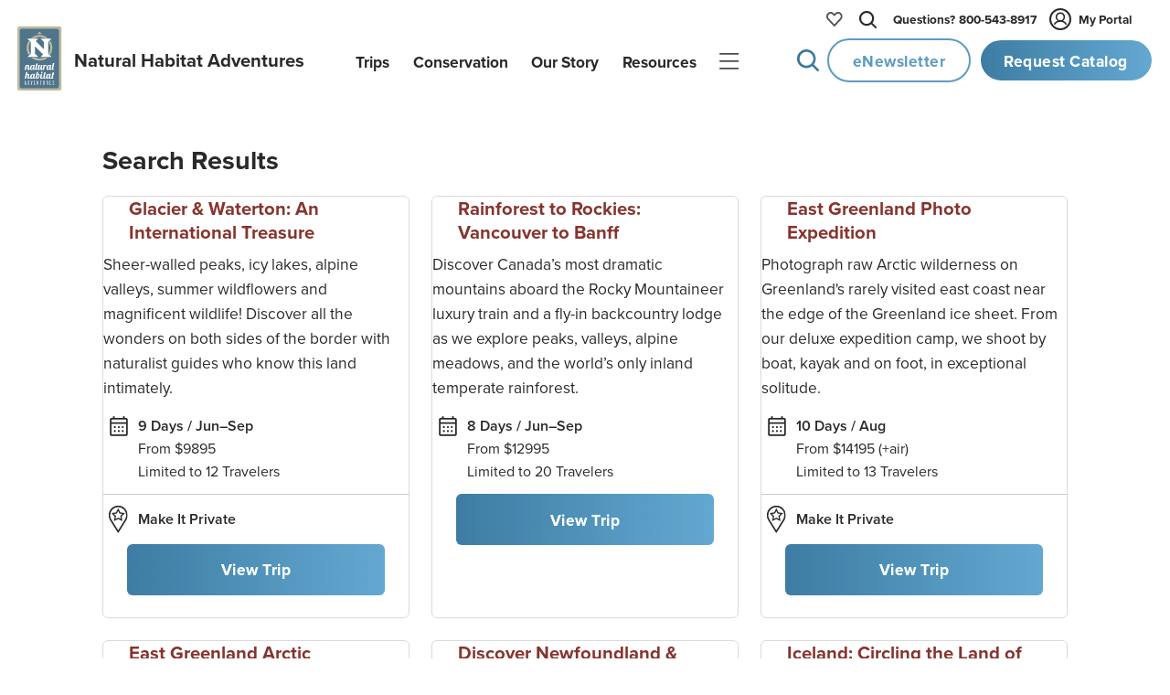

--- FILE ---
content_type: text/html
request_url: https://www.nathab.com/search?interest=hiking
body_size: 49281
content:
<!DOCTYPE html><html lang="en" class="js-scroll-trigger"> <head><!-- Grab metatags, favicon, title, and description from Contenful --><meta charset="UTF-8"><meta name="viewport" content="width=device-width, initial-scale=1, maximum-scale=5"><link rel="icon" type="image/png" href="/assets/images/icons/favicon-light-mode.png" js-set-favicon=""><script src="https://cdnjs.cloudflare.com/ajax/libs/jquery/3.3.1/jquery.min.js"></script><script defer src="https://cdnjs.cloudflare.com/ajax/libs/lodash.js/4.17.4/lodash.min.js"></script><!-- <link rel="stylesheet" href="https://use.typekit.net/fsj6bst.css" /> --><link rel="stylesheet" href="https://use.typekit.net/mvt7lio.css"><!-- <script defer src="https://use.typekit.com/fsj6bst.js" is:inline></script> --><script defer src="https://use.typekit.com/mvt7lio.js"></script><script src="https://cdn.jsdelivr.net/npm/js-cookie@3.0.1/dist/js.cookie.min.js"></script><script>
  (function(w,d,s,l,i){w[l]=w[l]||[];w[l].push({'gtm.start':
new Date().getTime(),event:'gtm.js'});var f=d.getElementsByTagName(s)[0],
j=d.createElement(s),dl=l!='dataLayer'?'&l='+l:'';j.async=true;j.src=
'https://www.googletagmanager.com/gtm.js?id='+i+dl;f.parentNode.insertBefore(j,f);
})(window,document,'script','dataLayer','GTM-M9GGXC7');
</script><script>
  !(function (f, b, e, v, n, t, s) {
    if (f.fbq) return;
    n = f.fbq = function () {
      n.callMethod ? n.callMethod.apply(n, arguments) : n.queue.push(arguments);
    };
    if (!f._fbq) f._fbq = n;
    n.push = n;
    n.loaded = !0;
    n.version = "2.0";
    n.queue = [];
    t = b.createElement(e);
    t.async = !0;
    t.src = v;
    s = b.getElementsByTagName(e)[0];
    s.parentNode.insertBefore(t, s);
  })(
    window,
    document,
    "script",
    "https://connect.facebook.net/en_US/fbevents.js"
  );
  fbq("init", "464513003675138");
  fbq("track", "PageView");
</script><script type="module">class u{#n=null;#o=null;#i=null;#t=null;#c=null;#e(t){t=t+"=";const e=document.cookie.indexOf(t);if(e==-1)return!1;let r=document.cookie.indexOf(";",e);return r==-1&&(r=document.cookie.length),document.cookie.substring(e+t.length,r)}#r(t){this.#g();const e=new Date;e.setTime(e.getTime()+720*60*60*1e3);const r="expires="+e.toUTCString();t=encodeURIComponent(JSON.stringify(t)),document.cookie="_source_information="+t+";"+r+";path=/"}#u(){return document.referrer==""}#w(t){const e=document.referrer.match(t);return e===null?!1:e.filter(r=>r!==void 0).pop()}#a(){if(this.#c===null){const t=/(www\.(google)\.com|www\.(bing)\.com|www\.(yahoo)\.com|(duckduckgo)\.com|www\.(ecosia\.org)|www\.(aol)\.com|www\.(sogou)\.com|www\.(qwant)\.com|(yandex)\.com)/i;this.#c=this.#w(t)}return this.#c}#p(){return!(this.#u()||document.referrer.match(/^https?:\/\/www\.nathab\.com/))}#h(){if(this.#o===null){const t=new URL(window.location.href);this.#o=t.searchParams}return this.#o}#d(t){return t==""?"direct":new URL(t).hostname}#s(){return this.#i===null&&(this.#i=this.#d(document.referrer),this.#i=="id.nathab.com"&&(this.#i="")),this.#i}#l(){if(this.#t===null){this.#t=!1;const t=unescape(this.#e("__utmz"));if(t==""||t=="false")return this.#t;const e=parseInt(t.match(/^\d+\.(\d+)/).pop())+720*3600;if(parseInt(Date.now()/1e3)>e)return this.#t;const r=new RegExp("utm[^=]+","g"),i={},m={utmccn:"utm_campaign",utmcct:"utm_content",utmcmd:"utm_medium",utmcsr:"utm_source",utmctr:"utm_term"};let n;for(;(n=r.exec(t))!==null;)i[m[n[0]]]=t.match(new RegExp(n[0]+"=([^|]*)"))[1];if(Object.keys(i).length>0){const s=this.#e("gclid");s&&(i.gclid=s);const o=this.#e("msclkid");o&&(i.msclkid=o);const c=this.#e("fbclid");c&&(i.fbclid=c),i.referring_website=this.#e("referring-website"),this.#t=i}}return this.#t}#m(t){const e=this.#h(),r=["gclid","msclkid","fbclid"];for(let i of r)e.has(i)&&(t[i]=e.get(i))}#f(){if(this.#n===null){this.#n=!1;const t=this.#h(),e={},r=["utm_medium","utm_source","utm_campaign","utm_content","utm_term"];for(let i of r)t.has(i)&&(e[i]=t.get(i));Object.keys(e).length>0&&(e.referring_website=this.#s(),this.#m(e),this.#n=e)}return this.#n}#g(){const t=new Date;t.setTime(t.getTime()-1),document.cookie="__utmz=;expires="+t.toUTCString()+";path=/;domain=.nathab.com",document.cookie="gclid=;expires="+t.toUTCString()+";path=/;domain=.nathab.com",document.cookie="fbclid=;expires="+t.toUTCString()+";path=/;domain=.nathab.com",document.cookie="msclkid=;expires="+t.toUTCString()+";path=/;domain=.nathab.com",document.cookie="referring-website=;expires="+t.toUTCString()+";path=/;domain=.nathab.com"}get(){return JSON.parse(decodeURIComponent(unescape(this.#e("_source_information"))))}clear(){const t=new Date;t.setTime(t.getTime()-1),document.cookie="_source_information=;expires="+t.toUTCString()+";path=/",this.#g()}getCurrentDomain(){return this.#d(window.location.href)}getMarketo(){const t=this.get();return{utmsource:t.utm_source,utmmedium:t.utm_medium,utmcampaign:t.utm_campaign,utmterm:t.utm_term,utmcontent:t.utm_content,gclid:t.gclid,fbclid:t.fbclid,msclkid:t.msclkid,referringWebsite:t.referring_website,requestedAt:window.location.href}}constructor(){if(this.#f())return this.#r(this.#f());if(this.#a()){const t={utm_source:this.#a(),utm_medium:"organic",utm_campaign:"(organic)",utm_term:"(not provided)",referring_website:this.#s()};return this.#m(t),this.#r(t)}if(this.#p()){const t={utm_source:this.#s(),utm_medium:"referral",utm_campaign:"(referral)",referring_website:this.#s()};return this.#m(t),this.#r(t)}if(this.#l())return this.#r(this.#l());if(this.get())return!0;if(this.#u()){const t={utm_source:"(direct)",utm_medium:"(none)",utm_campaign:"(direct)",referring_website:"direct"};return this.#r(t)}}}document.addEventListener("DOMContentLoaded",()=>{window.utms=new u,window.utmObject={},window.utmObject=window.utms.getMarketo()});</script><script defer src="https://cdnjs.cloudflare.com/ajax/libs/gsap/3.10.4/gsap.min.js"></script><script defer src="https://cdnjs.cloudflare.com/ajax/libs/gsap/3.10.4/ScrollTrigger.min.js"></script><script defer type="text/javascript">
  (function (o, l, a, r, k, y) {
    if (o.olark) return;
    r = "script";
    y = l.createElement(r);
    r = l.getElementsByTagName(r)[0];
    y.async = 1;
    y.src = "//" + a;
    r.parentNode.insertBefore(y, r);
    y = o.olark = function () {
      k.s.push(arguments);
      k.t.push(+new Date());
    };
    y.extend = function (i, j) {
      y("extend", i, j);
    };
    y.identify = function (i) {
      y("identify", (k.i = i));
    };
    y.configure = function (i, j) {
      y("configure", i, j);
      k.c[i] = j;
    };
    k = y._ = { s: [], t: [+new Date()], c: {}, l: a };
  })(window, document, "static.olark.com/jsclient/loader.js");
  olark.identify("6851-182-10-4741");
</script><script>
  !function(t,e){var o,n,p,r;e.__SV||(window.posthog=e,e._i=[],e.init=function(i,s,a){function g(t,e){var o=e.split(".");2==o.length&&(t=t[o[0]],e=o[1]),t[e]=function(){t.push([e].concat(Array.prototype.slice.call(arguments,0)))}}(p=t.createElement("script")).type="text/javascript",p.crossOrigin="anonymous",p.async=!0,p.src=s.api_host+"/static/array.js",(r=t.getElementsByTagName("script")[0]).parentNode.insertBefore(p,r);var u=e;for(void 0!==a?u=e[a]=[]:a="posthog",u.people=u.people||[],u.toString=function(t){var e="posthog";return"posthog"!==a&&(e+="."+a),t||(e+=" (stub)"),e},u.people.toString=function(){return u.toString(1)+".people (stub)"},o="capture identify alias people.set people.set_once set_config register register_once unregister opt_out_capturing has_opted_out_capturing opt_in_capturing reset isFeatureEnabled onFeatureFlags getFeatureFlag getFeatureFlagPayload reloadFeatureFlags group updateEarlyAccessFeatureEnrollment getEarlyAccessFeatures getActiveMatchingSurveys getSurveys getNextSurveyStep onSessionId".split(" "),n=0;n<o.length;n++)g(u,o[n]);e._i.push([i,s,a])},e.__SV=1)}(document,window.posthog||[]);
  posthog.init("phc_8pXF1XZCTI2FMSCWnpW7zjRErqK0WfGDDOCwMEglIbw", {
    api_host:'https://us.i.posthog.com',
    defaults: '2025-05-24',
    loaded: function(posthog) {

      function cookieExists(cookieName) {
        const cookies = document.cookie.split(';');
        for (let i = 0; i < cookies.length; i++) {
          let cookie = cookies[i].trim();
          if (cookie.startsWith(cookieName + '=')) {
            return true;
          }
        }
        return false;
      }

      window.addEventListener("DOMContentLoaded", () => {
        const distinctId = document?.querySelector(".did")?.innerHTML;
        const distinctIdCookieExists = cookieExists("ph_distinct_id");

        // if we have a distinct ID from HTML, and it does not match PostHog's, and the cookie does not exist, set the PostHog ID to the HTML ID and update the cookie
        if (posthog?.get_distinct_id() && posthog?.get_distinct_id() !== distinctId && !distinctIdCookieExists && distinctId) {
          document.cookie = `ph_distinct_id=${distinctId}; path=/; max-age=31536000; SameSite=Lax; Secure`;
          posthog.identify(distinctId);

        // if we have a PostHog distinct ID, but no cookie, set the cookie
        } else if (posthog?.get_distinct_id() && !distinctIdCookieExists) {
          document.cookie = `ph_distinct_id=${posthog.get_distinct_id()}; path=/; max-age=31536000; SameSite=Lax; Secure`;
        }
      })
    }
  })
</script><!-- ANIMATE CSS --><link rel="stylesheet" href="https://cdnjs.cloudflare.com/ajax/libs/animate.css/4.1.1/animate.min.css"><title>Natural Habitat Adventures | Search</title><meta name="Description" content="Natural Habitat Adventures | Search"><link href="https://www.nathab.com/" rel="canonical"><meta name="robots" content="all"><meta name="generator" content="Astro v5.16.6"><meta name="twitter:site" content="@nathab"><meta name="twitter:title" content="Natural Habitat Adventures | Search"><meta name="twitter:url" content="https://www.twitter.com/NatHab"><meta property="og:title" content="Natural Habitat Adventures | Search"><meta property="og:url" content="https://www.nathab.com/"><link rel="stylesheet" href="/_astro/search.C1j2ELwY.css?dpl=dpl_7sRM9t4zYajwYP8oLYc2fcL8Rhxj">
<link rel="stylesheet" href="/_astro/_slug_.DFBGJGgU.css?dpl=dpl_7sRM9t4zYajwYP8oLYc2fcL8Rhxj">
<style>@keyframes astroFadeInOut{0%{opacity:1}to{opacity:0}}@keyframes astroFadeIn{0%{opacity:0;mix-blend-mode:plus-lighter}to{opacity:1;mix-blend-mode:plus-lighter}}@keyframes astroFadeOut{0%{opacity:1;mix-blend-mode:plus-lighter}to{opacity:0;mix-blend-mode:plus-lighter}}@keyframes astroSlideFromRight{0%{transform:translate(100%)}}@keyframes astroSlideFromLeft{0%{transform:translate(-100%)}}@keyframes astroSlideToRight{to{transform:translate(100%)}}@keyframes astroSlideToLeft{to{transform:translate(-100%)}}@media(prefers-reduced-motion){::view-transition-group(*),::view-transition-old(*),::view-transition-new(*){animation:none!important}[data-astro-transition-scope]{animation:none!important}}
</style>
<link rel="stylesheet" href="/_astro/index.BwzpyCGI.css?dpl=dpl_7sRM9t4zYajwYP8oLYc2fcL8Rhxj">
<link rel="stylesheet" href="/_astro/_slug_._F7s4JAO.css?dpl=dpl_7sRM9t4zYajwYP8oLYc2fcL8Rhxj">
<link rel="stylesheet" href="/_astro/_slug_.2SXDhgLp.css?dpl=dpl_7sRM9t4zYajwYP8oLYc2fcL8Rhxj">
<link rel="stylesheet" href="/_astro/trip-finder.CDLuNqJ3.css?dpl=dpl_7sRM9t4zYajwYP8oLYc2fcL8Rhxj"><style>[data-astro-transition-scope="astro-evb5mxqy-1"] { view-transition-name: astro-evb5mxqy-1; }@layer astro { ::view-transition-old(astro-evb5mxqy-1) { 
	animation-duration: 90ms, 220ms;
	animation-timing-function: cubic-bezier(0.76, 0, 0.24, 1), cubic-bezier(0.76, 0, 0.24, 1);
	animation-fill-mode: both, both;
	animation-name: astroFadeOut, astroSlideToLeft; }::view-transition-new(astro-evb5mxqy-1) { 
	animation-duration: 210ms, 220ms;
	animation-timing-function: cubic-bezier(0.76, 0, 0.24, 1), cubic-bezier(0.76, 0, 0.24, 1);
	animation-delay: 30ms;
	animation-fill-mode: both, both;
	animation-name: astroFadeIn, astroSlideFromRight; }[data-astro-transition=back]::view-transition-old(astro-evb5mxqy-1) { 
	animation-name: astroFadeOut, astroSlideToRight; }[data-astro-transition=back]::view-transition-new(astro-evb5mxqy-1) { 
	animation-name: astroFadeIn, astroSlideFromLeft; } }[data-astro-transition-fallback="old"] [data-astro-transition-scope="astro-evb5mxqy-1"],
			[data-astro-transition-fallback="old"][data-astro-transition-scope="astro-evb5mxqy-1"] { 
	animation-duration: 90ms, 220ms;
	animation-timing-function: cubic-bezier(0.76, 0, 0.24, 1), cubic-bezier(0.76, 0, 0.24, 1);
	animation-fill-mode: both, both;
	animation-name: astroFadeOut, astroSlideToLeft; }[data-astro-transition-fallback="new"] [data-astro-transition-scope="astro-evb5mxqy-1"],
			[data-astro-transition-fallback="new"][data-astro-transition-scope="astro-evb5mxqy-1"] { 
	animation-duration: 210ms, 220ms;
	animation-timing-function: cubic-bezier(0.76, 0, 0.24, 1), cubic-bezier(0.76, 0, 0.24, 1);
	animation-delay: 30ms;
	animation-fill-mode: both, both;
	animation-name: astroFadeIn, astroSlideFromRight; }[data-astro-transition=back][data-astro-transition-fallback="old"] [data-astro-transition-scope="astro-evb5mxqy-1"],
			[data-astro-transition=back][data-astro-transition-fallback="old"][data-astro-transition-scope="astro-evb5mxqy-1"] { 
	animation-name: astroFadeOut, astroSlideToRight; }[data-astro-transition=back][data-astro-transition-fallback="new"] [data-astro-transition-scope="astro-evb5mxqy-1"],
			[data-astro-transition=back][data-astro-transition-fallback="new"][data-astro-transition-scope="astro-evb5mxqy-1"] { 
	animation-name: astroFadeIn, astroSlideFromLeft; }</style></head> <body gradient="none"> <header masthead class="js-scroll-target" aria-label="Masthead" role="banner" data-astro-cid-4v2p5llf> <div masthead-stage data-astro-cid-4v2p5llf> <!-- Logos --> <a logos class="js-hide-wwf" href="/" aria-label="Link to Homepage" data-astro-cid-2gaele73> <div logo="nha" data-astro-cid-2gaele73> <svg id="nha-logo-svg" xmlns="http://www.w3.org/2000/svg" viewBox="45 45 140 200" aria-label="Nat Hab Logo Image" role="img" data-astro-cid-2gaele73> <g data-astro-cid-2gaele73> <path fill="#c2b998" d="M175.9 47.32H55.13c-4.03 0-7.3 3.27-7.3 7.3v183.39c0 4.03 3.27 7.3 7.3 7.3H175.9c4.03 0 7.3-3.27 7.3-7.3V54.62c.01-4.03-3.26-7.3-7.3-7.3zm.1 184.01c0 3.94-2.85 7.14-6.37 7.14H60.7c-3.52 0-6.37-3.2-6.37-7.14V61.32c0-3.94 2.85-7.14 6.37-7.14h108.92c3.52 0 6.37 3.2 6.37 7.14v170.01z" data-astro-cid-2gaele73></path> <path class="js-nha-logo-change" d="M169.63 54.18H60.7c-3.52 0-6.37 3.2-6.37 7.14v170.02c0 3.94 2.85 7.14 6.37 7.14h108.92c3.52 0 6.37-3.2 6.37-7.14V61.32c.01-3.94-2.84-7.14-6.36-7.14z" fill="#4F758B" data-astro-cid-2gaele73></path> <g data-astro-cid-2gaele73> <path fill="#fff" d="M112.62 193.42c-.6 0-1.23.09-2.46.83l1.44-6.72-4.44.6-3.21 14.97c-.01.03-.01.06-.02.09-.49 1.46-2.16 2.72-3.31 2.72-.84 0-1.23-.45-1.23-1.29 0-.27.03-.57.12-.96l2.16-10.16h-4.32l-.33 1.59v-.21c0-.87-.72-1.52-2.43-1.52-4.94 0-7.43 5.76-7.68 9.79-.66 1.53-1.75 2.57-3.05 2.57-.9 0-1.2-.5-1.2-1.25 0-1.67 1.44-5.29 1.44-7.71 0-2.39-1.41-3.38-3.33-3.38-.93 0-2.25.24-3.51 1.67l1.62-7.53-4.43.6-4.35 20.32h4.32l2.07-9.71c.18-.81 1.11-2.63 2.28-2.63.75 0 1.11.54 1.11 1.53 0 1.91-1.35 5.58-1.35 7.62 0 1.7.93 3.38 3.54 3.38 1.28 0 3.38-.41 5.03-3.11.53 2.25 2.12 3.11 3.79 3.11 2.13 0 3.54-1.37 4.47-2.75.18 1.79 1.26 2.75 2.94 2.75 1.26 0 3.72-.4 5.56-2.86.35 1.8 1.74 2.86 4.1 2.86 6.36 0 8.21-6.6 8.21-10.1-.01-3.79-1.45-5.11-3.55-5.11zm-17.29 9.68c-.36 1.73-1.62 2.63-2.49 2.63-.54 0-1.5-.03-1.5-2.33 0-2.81 1.65-8.19 4.2-8.19.96 0 1.23.78 1.23 1.14l-1.44 6.75zm14.3 2.63c-1.08 0-1.59-.5-1.59-1.37 0-.21.03-.45.09-.69l1.65-7.59c.33-.39 1.35-.54 1.77-.54 1.08 0 1.59 1.4 1.59 2.87-.01 3.14-1.56 7.32-3.51 7.32zM122.7 191.9c1.32 0 2.39-1.05 2.39-2.36 0-1.31-1.08-2.39-2.39-2.39-1.32 0-2.37 1.08-2.37 2.39s1.05 2.36 2.37 2.36zM159.12 193.51c.57-2.69 1.02-4.72 1.02-4.72l-4.43.6-.9 4.12h-.99l-.24 1.2h.99l-1.84 8.58c-.54 1.42-2.29 2.63-3.41 2.63-.84 0-1.23-.45-1.23-1.29 0-.27.03-.57.12-.96l2.16-10.16h-4.32l-.33 1.59v-.21c0-.87-.72-1.52-2.43-1.52-4.96 0-7.45 5.8-7.68 9.84-.49 1.45-2.08 2.53-3.23 2.53-.84 0-1.23-.27-1.23-1.1 0-.27.03-.57.12-.96l1.92-8.96h1.8l.24-1.2h-1.8l1.02-4.72-4.44.6-.9 4.12h-.99l-.24 1.2h.99l-1.8 8.4c-.01.03-.01.06-.01.09-.51 1.46-2.91 2.54-4.06 2.54-.84 0-1.23-.27-1.23-1.1 0-.27.03-.57.12-.96l2.16-10.16h-4.32l-2.04 9.59c-.15.72-.24 1.37-.24 1.94 0 2.51 1.41 3.59 3.21 3.59 1.26 0 4.18-.39 6.22-2.87.25 1.99 1.54 2.87 3.16 2.87 1.31 0 3.89-.43 5.73-3.19.51 2.31 2.12 3.19 3.81 3.19 2.13 0 3.54-1.37 4.47-2.75.18 1.79 1.26 2.75 2.94 2.75 1.22 0 3.67-.38 5.53-2.67.2 1.56 1.12 2.67 2.95 2.67 1.02 0 2.34-.36 3.18-2.93-.24.09-.57.09-.78.09-.81 0-1.05-.45-1.05-1.08 0-.33.06-.68.15-1.05l1.92-8.96h1.8l.24-1.2h-1.81zm-15.11 9.59c-.36 1.73-1.62 2.63-2.49 2.63-.54 0-1.5-.03-1.5-2.33 0-2.81 1.65-8.19 4.2-8.19.96 0 1.23.78 1.23 1.14l-1.44 6.75z" data-astro-cid-2gaele73></path> <g data-astro-cid-2gaele73> <path fill="#fff" d="M137.77 168.6c0-1.16-.73-2.28-2.1-2.28-1.46 0-2.61.97-3.68 1.88l.4-1.88h-4.38l-2.07 9.79c-.46 1.5-1.28 2.64-2.45 2.64-.85 0-1.25-.28-1.25-1.13 0-.27.03-.58.12-.97l2.19-10.33h-4.38l-2.07 9.75c-.46 1.52-1.25 2.68-2.43 2.68-.67 0-.91-.55-.91-1.25 0-.27.03-.55.09-.85l2.19-10.33h-4.38l-2.07 9.75v.01c-.46 1.52-1.55 2.67-2.74 2.67-.85 0-1.24-.28-1.24-1.13 0-.27.03-.58.12-.97l1.95-9.12h1.82l.24-1.21h-1.82l1.03-4.81-4.5.61-.91 4.2h-1l-.24 1.21h1l-1.82 8.54c0 .01 0 .02-.01.03-.46 1.51-1.27 2.83-2.45 2.83-.85 0-1.24-.46-1.24-1.31 0-.27.03-.58.12-.97l2.19-10.33h-4.38l-.33 1.61v-.21c0-.88-.73-1.55-2.46-1.55-5.29 0-7.81 6.54-7.81 10.64 0 .05.01.09.01.13-.53 1.09-1.09 1.81-2.17 1.81-.91 0-1.21-.52-1.21-1.28 0-1.7 1.46-5.38 1.46-7.84 0-2.43-1.43-3.43-3.37-3.43-.94 0-2.28.24-3.56 1.7l.34-1.58h-4.38l-3.22 15.2h4.38l2.07-9.76c.46-1.52 1.28-2.8 2.37-2.8.73 0 1.09.55 1.09 1.55 0 1.95-1.37 5.68-1.37 7.75 0 1.73.94 3.43 3.59 3.43 1.21 0 2.84-.36 4.3-2.68.64 1.93 2.15 2.68 3.72 2.68 2.16 0 3.59-1.4 4.53-2.8.18 1.82 1.28 2.8 2.98 2.8 1.24 0 3.09-.38 4.67-2.68.32 1.86 1.6 2.68 3.17 2.68 1.24 0 3.27-.39 4.93-2.73.31 1.9 1.6 2.73 3.18 2.73 1.28 0 2.98-.39 4.5-2.89.18 1.89 1.28 2.89 3.01 2.89 1.07 0 2.61-.29 4.03-1.87l-.36 1.69h4.38l2.43-11.55c.76-.7 1.31-1.16 2.22-1.16.91 0 .06 2.01 1.76 2.01 1.48 0 2.18-1.15 2.18-2.21zm-43.13 7.47c-.36 1.76-1.64 2.68-2.52 2.68-.55 0-1.52-.03-1.52-2.37 0-2.86 1.67-8.33 4.26-8.33.97 0 1.25.79 1.25 1.16l-1.47 6.86zM157.43 177.47c0-.27.06-.58.12-.88l3.5-16.42-4.5.61-3.25 15.23c-.04.18-.06.34-.09.51-.48 1.32-1.24 2.41-2.31 2.41-.85 0-1.25-.46-1.25-1.31 0-.27.03-.58.12-.97l2.19-10.33h-4.38l-.34 1.61v-.21c0-.88-.73-1.55-2.46-1.55-5.29 0-7.81 6.54-7.81 10.64 0 3.61 1.98 4.89 4.04 4.89 2.16 0 3.59-1.4 4.53-2.8.18 1.82 1.28 2.8 2.98 2.8 1.22 0 3.06-.38 4.64-2.63.35 1.81 1.6 2.63 3.14 2.63 1.64 0 3.19-1.03 3.35-3.19-.18.09-.43.18-.98.18-.94-.01-1.24-.52-1.24-1.22zm-11.92-1.4c-.36 1.76-1.64 2.68-2.52 2.68-.54 0-1.52-.03-1.52-2.37 0-2.86 1.67-8.33 4.25-8.33.97 0 1.25.79 1.25 1.16l-1.46 6.86z" data-astro-cid-2gaele73></path> </g> <g data-astro-cid-2gaele73> <path fill="#fff" d="M74.53 227.58c.02.21-.08.19-.59.19-.55 0-.64.04-.68-.23-.15-1.06-.26-2-.42-3.04-.02-.19-.28-.17-.58-.17-.36 0-.55-.02-.57.17-.11 1.06-.21 1.98-.3 3.08-.02.21-.19.19-.79.19-.28 0-.53 0-.51-.17.59-4.91 1.09-8.53 1.62-12.78.04-.26.13-.28.55-.28.47 0 .62.02.66.34.64 4.83.96 7.78 1.61 12.7zm-1.83-4.43c-.13-1.62-.19-2.66-.3-4.15 0-.08-.02-.21-.13-.21-.09 0-.11.13-.11.19-.11 1.59-.19 2.91-.28 4.15-.02.13.15.17.42.17.21 0 .41 0 .4-.15zM84.13 225.11c0 .45 0 1.06-.68 1.85-.64.72-1.55.81-1.98.81H80.3c-.19 0-.36.02-.45-.13-.09-.13-.09-.34-.09-.47v-12.02c0-.19 0-.38.11-.49.15-.13.3-.09.45-.09h1.13c.6 0 1.42.15 1.98.66.57.53.7 1.28.7 1.96v7.92zm-1.22.02v-7.95c0-.42-.06-.76-.4-1.09-.21-.21-.36-.28-.87-.28-.34 0-.53 0-.6.13-.06.11-.06.21-.06.32v9.68c0 .21-.02.41.11.55.08.08.36.06.43.06.21 0 .66-.06 1-.41.39-.43.39-.73.39-1.01zM93.65 214.83c-.57 4.64-1 8.08-1.57 12.66-.04.26-.25.28-.62.28-.49 0-.72 0-.75-.32-.51-4.25-.98-8.02-1.53-12.66-.02-.23.08-.23.6-.23.55 0 .66.06.68.3.3 3.3.53 5.87.81 9 0 .06.02.19.11.19.11 0 .13-.13.13-.21.32-3.25.6-6 .91-8.96.04-.32.19-.3.53-.3.53 0 .71.04.7.25zM102.8 227.24c0 .42-.02.53-.23.53h-2.83c-.3 0-.62.04-.75-.08-.15-.13-.11-.41-.11-.64v-11.93c0-.25.02-.26.13-.42.11-.15.25-.15.43-.15h3.13c.23 0 .23.23.23.57 0 .36 0 .51-.25.51h-1.89c-.15 0-.38.02-.43.09-.09.13-.09.11-.09.36v3.59c0 .17-.04.38.11.49.13.09.26.08.42.08h.89c.23 0 .26.15.26.55 0 .38-.02.53-.26.53h-.85c-.19 0-.4.02-.47.06-.17.11-.13.3-.13.55v4.06c0 .25 0 .6.09.66.09.06.36.08.57.08h1.79c.22-.01.24.1.24.51zM112.5 227c0 .68-.02.77-.47.77-.28 0-.53-.09-.68-.74-.57-2.4-.87-3.76-1.47-6.1-.13-.49-.28-1.38-.4-1.38-.11 0-.13.23-.13.34v7.53c0 .3-.09.34-.6.34-.55 0-.62-.04-.62-.34v-12.68c0-.19.13-.19.47-.19.53 0 .66.11.85.83.58 2.34.96 3.89 1.55 6.23.04.17.11.45.21.45.09 0 .11-.23.11-.34v-6.83c0-.3.09-.34.64-.34.43 0 .55.02.55.28V227zM122 215.13c0 .43-.02.51-.23.51-.23 0-.49-.02-.81 0-.15 0-.3 0-.4.04-.17.13-.13.45-.13.7v11.21c0 .17-.28.19-.68.19-.34 0-.59 0-.59-.19v-11.21c0-.25.04-.57-.13-.7-.09-.04-.25-.04-.4-.04h-.7c-.28 0-.34-.09-.34-.51 0-.42.04-.57.26-.57h3.89c.24 0 .26.19.26.57zM131.47 225.58c0 1.19-.66 2.19-2.19 2.19-1.53 0-2.19-1.25-2.19-2.17v-10.76c0-.25.21-.28.6-.28s.62.08.62.28v10.66c0 .51.28 1 .96 1 .64 0 .96-.47.96-.98v-10.74c0-.17.11-.23.57-.23.47 0 .66.04.66.21v10.82zM141.51 227.47c0 .3-.13.3-.64.3-.43 0-.57.02-.57-.26v-4.79c0-.77-.51-1.25-.93-1.25-.89 0-1-.02-1 .28v5.72c0 .3-.08.3-.64.3-.43 0-.57 0-.57-.26v-12.36c0-.19.02-.4.13-.51.15-.13.28-.08.43-.08h1.08c.6 0 1.42.15 1.98.66.57.53.7 1.3.7 1.96v1.7c0 .45.02.77-.21 1.19-.28.53-.89.68-.89.75 0 .08.62.19.91.75.23.45.21.74.21 1.19v4.71zm-1.24-8.49v-1.79c0-.43-.06-.76-.4-1.09-.21-.21-.32-.28-1-.28-.17 0-.34 0-.41.13-.06.11-.06.21-.06.32v3.53c0 .21-.04.41.11.53.11.09.25.08.34.08.21 0 .7-.06 1.04-.41.38-.44.38-.76.38-1.02zM151.17 227.24c0 .42-.02.53-.23.53h-2.83c-.3 0-.62.04-.75-.08-.15-.13-.11-.41-.11-.64v-11.93c0-.25.02-.26.13-.42.11-.15.25-.15.43-.15h3.13c.23 0 .23.23.23.57 0 .36 0 .51-.25.51h-1.89c-.15 0-.38.02-.43.09-.09.13-.09.11-.09.36v3.59c0 .17-.04.38.11.49.13.09.26.08.42.08h.89c.23 0 .26.15.26.55 0 .38-.02.53-.26.53h-.85c-.19 0-.4.02-.47.06-.17.11-.13.3-.13.55v4.06c0 .25 0 .6.09.66.09.06.36.08.57.08h1.79c.23-.01.24.1.24.51zM160.46 225.58c0 1.28-.96 2.19-2.19 2.19s-2.19-.7-2.19-2.19v-1.06c0-.21.13-.25.62-.25.45 0 .64.02.64.21v1.04c0 .47.25.98.93.98.81 0 .96-.6.96-1.04v-1.15c0-1-.74-2.06-1.49-3.11-.79-1.11-1.68-2.32-1.68-3.43v-.96c0-.98.59-2.25 2.15-2.25 1.43 0 2.15 1.26 2.15 2.23v.87c0 .15-.23.15-.66.15-.36 0-.6 0-.6-.17v-.89c0-.62-.47-1.02-.89-1.02-.53 0-.93.53-.93 1v1.04c0 .72.74 1.68 1.45 2.68.83 1.15 1.72 2.47 1.72 3.89v1.24z" data-astro-cid-2gaele73></path> </g> </g> <g data-astro-cid-2gaele73> <path fill-rule="evenodd" clip-rule="evenodd" fill="#fff" d="M142.17 95.56l10.41-10.41h-33.72l10.41 10.41v22.59L104.22 93.1l7.96-7.95H78.46l10.41 10.41v35.73l-10.41 10.42h33.72l-10.41-10.41v-22.51l25 25-7.91 7.92h33.72l-10.41-10.41z" data-astro-cid-2gaele73></path> <path fill="#c2b998" d="M115.52 146.56c-5.05 0-9.82-1.13-14.1-3.15h-11.4c6.87 5.85 15.77 9.39 25.5 9.39s18.63-3.54 25.5-9.39h-11.4a32.95 32.95 0 0 1-14.1 3.15zM148.65 113.43c0 6.28-1.75 12.15-4.78 17.16l4.52 4.52a39.162 39.162 0 0 0 6.51-21.67c0-8-2.39-15.44-6.5-21.66l-4.52 4.52a32.976 32.976 0 0 1 4.77 17.13zM115.52 80.3c5.06 0 9.86 1.14 14.15 3.17h11.38c-6.87-5.86-15.78-9.41-25.53-9.41s-18.65 3.55-25.53 9.41h11.38c4.29-2.03 9.09-3.17 14.15-3.17zM122.98 71.44l-7.36-7.9-7.36 7.9c-.01 0 6-1.68 14.72 0z" data-astro-cid-2gaele73></path> <g data-astro-cid-2gaele73> <path fill="#c2b998" d="M82.39 113.43c0-6.28 1.75-12.16 4.79-17.16l-4.52-4.52a39.195 39.195 0 0 0-6.51 21.68c0 8.02 2.4 15.47 6.52 21.69l4.52-4.52a32.915 32.915 0 0 1-4.8-17.17z" data-astro-cid-2gaele73></path> </g> </g> </g> </svg> </div> <div logo="wwf" class="hide" aria-label="World Wildlife Fund Logo" data-astro-cid-2gaele73> <img ignore-cdn src="/assets/images/logos/logo-wwf.png" alt="World Wildlife Fund Logo Image" aria-label="World Wildlife Fund Logo Image" data-astro-cid-2gaele73> </div> <div logos-name hide="sm md" aria-label="Natural Habitat Adventures" data-astro-cid-2gaele73>Natural Habitat Adventures</div> </a> <a logo-cultural-journey href="/cultural-journeys" aria-label="Cultural Journey Logo Link" data-astro-cid-2gaele73> <div tt-logo aria-label="Terra & Tu Logo" data-astro-cid-2gaele73>
<svg id="Layer_1" xmlns="http://www.w3.org/2000/svg" xmlns:i="http://ns.adobe.com/AdobeIllustrator/10.0/" version="1.1" viewBox="106.15 21.26 300.8 300.8">
  <path class="st0" d="M302.83,193.76c7.62,20.51,29.07,29.59,49.71,30.5-10.17-17.69-28.13-33.19-49.71-30.5Z"/>
  <path class="st0" d="M301.64,184.29c28.98-.19,50.23-22.79,60.92-47.98-27.04,4.5-53.9,19.82-60.92,47.98Z"/>
  <path class="st0" d="M294.84,252.62c7.96-17.32,9.4-38.3-3.65-52.44-10.98,15.82-6.63,36.4,3.65,52.44Z"/>
  <path class="st0" d="M324.25,89.55c-24.28,13.71-44.65,37.65-41.68,67.02,27.65-10.31,40.14-39.18,41.68-67.02Z"/>
  <path class="st0" d="M230.51,156.57c2.98-29.37-17.39-53.31-41.67-67.02,1.55,27.84,14.02,56.71,41.67,67.02Z"/>
  <path class="st0" d="M221.91,200.18c-13.07,14.14-11.62,35.12-3.66,52.44,10.28-16.04,14.62-36.62,3.66-52.44Z"/>
  <path class="st0" d="M211.45,184.29c-7.01-28.16-33.87-43.48-60.91-47.98,10.68,25.19,31.94,47.79,60.91,47.98Z"/>
  <path class="st0" d="M256.55,55.35c-18.14,32.03-24.57,73.43,0,103.86,24.56-30.43,18.14-71.83,0-103.86Z"/>
  <path class="st0" d="M210.27,193.76c-21.58-2.68-39.54,12.81-49.71,30.5,20.64-.92,42.07-9.99,49.71-30.5Z"/>
  <path class="st0" d="M256.55,322.06c83.06,0,150.4-67.34,150.4-150.4S339.61,21.25,256.55,21.25,106.15,88.59,106.15,171.66s67.34,150.4,150.4,150.4ZM256.55,45.35c69.76,0,126.31,56.55,126.31,126.31s-52.25,121.89-118.25,126.04v-113.41h28c1.63-8.39,4.97-16.09,9.74-22.93-8.68,5.91-18.63,9.87-29.62,11.43v-.02c-3.04.49-11.07,1.26-16.17,1.23-5.11.03-13.13-.74-16.18-1.23v.02c-10.99-1.56-20.95-5.52-29.61-11.43,4.76,6.84,8.1,14.54,9.74,22.93h28v113.41c-66.01-4.15-118.25-58.99-118.25-126.04s56.55-126.31,126.31-126.31Z"/>
</svg>


</div> <div logos-name aria-label="Terra & Tu Cultural Journeys" data-astro-cid-2gaele73><span logo-name="tt" data-astro-cid-2gaele73>Terra & Tu</span><span logo-name="tt" data-astro-cid-2gaele73>Cultural Journeys</span><span logo-name="nathab" data-astro-cid-2gaele73>by Nat Hab</span></div> </a>  <!-- NAV --> <input type="radio" name="mega-toggle" id="mega-reset" class="hide-off-canvas" tabindex="-1" aria-label="Reset"> <input type="radio" name="mega-toggle" id="mega-trip-finder" class="hide-off-canvas" aria-label="Trip Finder"><input type="radio" name="mega-toggle" id="mega-trip-finder-tt" class="hide-off-canvas" aria-label="Trip Finder TT"><input type="radio" name="mega-toggle" id="mega-conservation" class="hide-off-canvas" aria-label="Conservation"><input type="radio" name="mega-toggle" id="mega-our-story" class="hide-off-canvas" aria-label="Our Story"><input type="radio" name="mega-toggle" id="mega-traveler-resources" class="hide-off-canvas" aria-label="Traveler Resources"> <input type="radio" name="mega-toggle" id="mega-hamburger" class="hide-off-canvas" aria-label="Menu"> <div masthead-nav hide="sm">  <label for="mega-trip-finder" masthead-nav-link="trip-finder" js-open-menu-desktop="trip-finder"></label> <label for="mega-reset" masthead-nav-link="trip-finder" class="active" tabindex="-1"></label>  <label for="mega-trip-finder-tt" masthead-nav-link="trip-finder-tt" js-open-menu-desktop="trip-finder-tt"></label> <label for="mega-reset" masthead-nav-link="trip-finder-tt" class="active" tabindex="-1"></label>  <label for="mega-conservation" masthead-nav-link="conservation" js-open-menu-desktop="conservation"></label> <label for="mega-reset" masthead-nav-link="conservation" class="active" tabindex="-1"></label>  <label for="mega-our-story" masthead-nav-link="our-story" js-open-menu-desktop="our-story"></label> <label for="mega-reset" masthead-nav-link="our-story" class="active" tabindex="-1"></label>  <label for="mega-traveler-resources" masthead-nav-link="traveler-resources" js-open-menu-desktop="traveler-resources"></label> <label for="mega-reset" masthead-nav-link="traveler-resources" class="active" tabindex="-1"></label>  <label for="mega-hamburger" masthead-nav-link="hamburger"></label> <label for="mega-reset" masthead-nav-link="hamburger" class="active"></label> <div masthead-nav-indicator="hover" hide="sm"></div> <div masthead-nav-indicator="active" hide="sm"> <svg x="0" y="0" viewBox="0 0 1792 1792"><path d="M996,1314.5c-55.2,55.2-139.5,55.2-194.8,0c-2.4-2.8-2.4-2.8-2.4-2.8L154.4,670.1c-52.4-55.2-52.4-139.2,0-194.4c55.2-52.8,139.5-52.8,194.4,0l549.7,552.1l547.2-546.9c52.4-52.4,139.5-52.4,192,0c52.4,52.8,52.4,139.5,0,192L996,1314.5z"></path></svg> </div> </div> <!-- Megamenu drop downs --> <div mega-menu="trip-finder" hide="small"> <div mega-menu-stage="trip-finder"> <a trip-finder="link search" href="/trip-finder?dropdown=true" data-astro-cid-aaioxyzv><div trip-finder-header data-astro-cid-aaioxyzv>Try Our New Search</div><div trip-finder-subheader data-astro-cid-aaioxyzv>Filter based on region, country, wildlife and more.</div><button trip-finder-button data-astro-cid-aaioxyzv>Go to Search</button></a><a trip-finder="link" href="/polar-bear-tours?dropdown=true" data-astro-cid-aaioxyzv><img src="https://images.ctfassets.net/1mle4fbytmpl/5dyrZl9HyRnZcozVXwQRVt/c177dbf6cdb6434566a45185c749b378/4-Ultimate-Churchill-Adventure.jpg?w=600&h=312&fm=webp" width="300" height="156" alt="Image of Polar Bear Tours" trip-finder="image" data-astro-cid-aaioxyzv><div trip-finder="name" data-astro-cid-aaioxyzv>Polar Bear Tours</div></a><a trip-finder="link" href="/africa?dropdown=true" data-astro-cid-aaioxyzv><img src="https://images.ctfassets.net/1mle4fbytmpl/3c5GLf6Sh5POUU7mqrbC8A/d44644c62f55b426d56d1d0192aac49b/19-Botswana-Namibia-Explorer.jpg?w=600&h=312&fm=webp" width="300" height="156" alt="Image of African Safaris" trip-finder="image" data-astro-cid-aaioxyzv><div trip-finder="name" data-astro-cid-aaioxyzv>African Safaris</div></a><a trip-finder="link" href="/galapagos?dropdown=true" data-astro-cid-aaioxyzv><img src="https://images.ctfassets.net/1mle4fbytmpl/3C8nYrXudSAL3L0sOF9Zhf/7b614fe3170d8b056be9027bc1859332/10-Classic-Galapagos-The-Natural-Habitat-Experience.jpg?w=600&h=312&fm=webp" width="300" height="156" alt="A sea lion swims near the photographer underwater in the Galapagos Islands" trip-finder="image" data-astro-cid-aaioxyzv><div trip-finder="name" data-astro-cid-aaioxyzv>Galapagos Tours</div></a><a trip-finder="link" href="/alaska-nature-tours?dropdown=true" data-astro-cid-aaioxyzv><img src="https://images.ctfassets.net/1mle4fbytmpl/5TelJnvcDTOjqb5ewPY6M4/18298d811fbf1e199d1d09f7474eb8d1/37-The-Great-Alaskan-Grizzly-Photo-Adventure.jpg?w=600&h=312&fm=webp" width="300" height="156" alt="Image of Alaska Adventures" trip-finder="image" data-astro-cid-aaioxyzv><div trip-finder="name" data-astro-cid-aaioxyzv>Alaska Adventures</div></a><a trip-finder="link" href="/us-national-parks-tours?dropdown=true" data-astro-cid-aaioxyzv><img src="https://images.ctfassets.net/1mle4fbytmpl/5lbCw8c6h5gX6MCr3NCIQg/3966e1fde371a1dac8c9bdfcd57eca51/57-Canyons-Photography-in-the-American-Southwest.jpg?w=600&h=312&fm=webp" width="300" height="156" alt="Image of U.S. National Parks Tours" trip-finder="image" data-astro-cid-aaioxyzv><div trip-finder="name" data-astro-cid-aaioxyzv>U.S. National Parks Tours</div></a><a trip-finder="link" href="/canada-northern-nature-travel?dropdown=true" data-astro-cid-aaioxyzv><img src="https://images.ctfassets.net/1mle4fbytmpl/2i9TSX9JUGwFzq1SZ8mknS/be20b43610e5ecf348d8b333c59266a0/AdobeStock_252976414.jpeg?w=600&h=312&fm=webp" width="300" height="156" alt="Image of Canada &#38; the North" trip-finder="image" data-astro-cid-aaioxyzv><div trip-finder="name" data-astro-cid-aaioxyzv>Canada &amp; the North</div></a><a trip-finder="link" href="/europe?dropdown=true" data-astro-cid-aaioxyzv><img src="https://images.ctfassets.net/1mle4fbytmpl/7JjKyAl8UJifV4eBxE61wb/105de60cc55d7a1776ba7400417fce6e/41-Round-Iceland-repeater.jpg?w=600&h=312&fm=webp" width="300" height="156" alt="Image of Europe Adventures" trip-finder="image" data-astro-cid-aaioxyzv><div trip-finder="name" data-astro-cid-aaioxyzv>Europe Adventures</div></a><a trip-finder="link" href="/central-america?dropdown=true" data-astro-cid-aaioxyzv><img src="https://images.ctfassets.net/1mle4fbytmpl/2pYTt5CgwECP4CVrXL2Udw/8b4c9e003cab8564062987cc4995cde2/68-Natural-Jewels-of-Costa-Rica.jpg?w=600&h=312&fm=webp" width="300" height="156" alt="Image of Mexico &#38; Central America Tours" trip-finder="image" data-astro-cid-aaioxyzv><div trip-finder="name" data-astro-cid-aaioxyzv>Mexico &amp; Central America Tours</div></a><a trip-finder="link" href="/south-america?dropdown=true" data-astro-cid-aaioxyzv><img src="https://images.ctfassets.net/1mle4fbytmpl/5k4sAFA00Hz6GfO4qfU0CS/99b4723a2e58f865ceeb57da7eb960ed/83-Peaks_-Lakes-_-Glaciers-of-Patagonia.jpg?w=600&h=312&fm=webp" width="300" height="156" alt="Image of South America Adventures" trip-finder="image" data-astro-cid-aaioxyzv><div trip-finder="name" data-astro-cid-aaioxyzv>South America Adventures</div></a><a trip-finder="link" href="/asia-adventure-travel?dropdown=true" data-astro-cid-aaioxyzv><img src="https://images.ctfassets.net/1mle4fbytmpl/4t802IfPV8jKn3p64ClYIf/4fe461b66df89fc4991e55c2f9f9763a/62-The-Wild-Side-of-China-Photo-Adventure.jpg?w=600&h=312&fm=webp" width="300" height="156" alt="Image of Asia Adventures" trip-finder="image" data-astro-cid-aaioxyzv><div trip-finder="name" data-astro-cid-aaioxyzv>Asia Adventures</div></a><a trip-finder="link" href="/australia-new-zealand-adventure-travel?dropdown=true" data-astro-cid-aaioxyzv><img src="https://images.ctfassets.net/1mle4fbytmpl/4wxwaSB2hNNhAwf3IsqJf5/2cbbc73fca07420b8bd551ee9d21b590/AdobeStock_131998847_repeater.jpg?w=600&h=312&fm=webp" width="300" height="156" alt="Image of Australia &#38; New Zealand Adventures" trip-finder="image" data-astro-cid-aaioxyzv><div trip-finder="name" data-astro-cid-aaioxyzv>Australia &amp; New Zealand Adventures</div></a><a trip-finder="link" href="/antarctica-and-arctic?dropdown=true" data-astro-cid-aaioxyzv><img src="https://images.ctfassets.net/1mle4fbytmpl/56qbIszmhzaUjrwUbhPwF2/53abc2ec203e3baf9321e80f1ff4fb4d/88-Antarctica_-South-Georgia-_-the-Falklands.jpg?w=600&h=312&fm=webp" width="300" height="156" alt="A close-up of two king penguins on South Georgia Island" trip-finder="image" data-astro-cid-aaioxyzv><div trip-finder="name" data-astro-cid-aaioxyzv>Antarctica &amp; Arctic Journeys</div></a><a trip-finder="link" href="/photo-tours?dropdown=true" data-astro-cid-aaioxyzv><img src="https://images.ctfassets.net/1mle4fbytmpl/3khm4HIXNbdWl5nyQVFvBB/085df1e33e3bf2f16cf4f47598af2a9f/US-National-Parks-Yellowstone-Winter-Photo-3-photographer.jpg?w=600&h=312&fm=webp" width="300" height="156" alt="Image of Photo Expeditions" trip-finder="image" data-astro-cid-aaioxyzv><div trip-finder="name" data-astro-cid-aaioxyzv>Photo Expeditions</div></a><a trip-finder="link" href="/womens-adventures?dropdown=true" data-astro-cid-aaioxyzv><img src="https://images.ctfassets.net/1mle4fbytmpl/2WtY7p0pxf5wmt0JoM2Tn7/7efa8a77ebc4bb2c4b97dea091266285/Womens-Adventures-Women-in-the-Wild.jpg?w=600&h=312&fm=webp" width="300" height="156" alt="Image of Women's Journeys" trip-finder="image" data-astro-cid-aaioxyzv><div trip-finder="name" data-astro-cid-aaioxyzv>Women&#39;s Journeys</div></a><a trip-finder="link" href="/cultural-journeys?dropdown=true" data-astro-cid-aaioxyzv><img src="https://images.ctfassets.net/1mle4fbytmpl/2sqmQ2k6WBc5aIKWaGn3T2/b54107b3563ea273dbf824ded998ea37/AdobeStock_118707559_copy.jpg?w=600&h=312&fm=webp" width="300" height="156" alt="Image of Terra &#38; Tu Cultural Journeys" trip-finder="image" data-astro-cid-aaioxyzv><div trip-finder="name" data-astro-cid-aaioxyzv>Terra &amp; Tu Cultural Journeys</div></a><a trip-finder="link" href="/adventure-cruises?dropdown=true" data-astro-cid-aaioxyzv><img src="https://images.ctfassets.net/1mle4fbytmpl/c6NaWTHQq9cc9Vx59ER2V/76de4232e51d2fd85f4ebd59be94a023/91-Norways-Fjords-_-Arctic-Svalbard.jpg?w=600&h=312&fm=webp" width="300" height="156" alt="Image of Adventure Cruises" trip-finder="image" data-astro-cid-aaioxyzv><div trip-finder="name" data-astro-cid-aaioxyzv>Adventure Cruises</div></a><label trip-finder="link catalog" for="modal-catalog" js-catalog-location="Trip Finder" data-astro-cid-aaioxyzv><div trip-finder-image-wrapper data-astro-cid-aaioxyzv><img src="https://images.ctfassets.net/1mle4fbytmpl/27eNa63kUiFkgFGihBxZlm/ac0dc9e32e04316f82499b574c09aca9/NAT-HAB-2026-NHA-CATALOG-COVER-FLAT.jpg" alt="Catalog Icon" trip-finder-image="catalog" data-astro-cid-aaioxyzv></div><div trip-finder-text-wrapper data-astro-cid-aaioxyzv><div trip-finder-subheader data-astro-cid-aaioxyzv>Discover the World&#39;s Best</div><div trip-finder-header data-astro-cid-aaioxyzv>Nature Travel Experiences</div><button trip-finder-button data-astro-cid-aaioxyzv>Request Catalog</button></div></label> </div> </div><div mega-menu="trip-finder-tt" hide="small"> <div mega-menu-stage="trip-finder-tt"> <aside mega-menu-stage-aside aria-label="Trip Finder TT" data-astro-cid-jivgcp74 style="--backgroundImagePosition: right bottom;"><div mega-menu-stage-aside-headline aria-label="Title" data-astro-cid-jivgcp74 style="--backgroundImagePosition: right bottom;">Terra &amp; Tu Cultural Journeys</div><div class="hide" mega-menu-stage-aside-headline aria-label="Title" data-astro-cid-jivgcp74 style="--backgroundImagePosition: right bottom;">Terra &amp; Tu Cultural Journeys</div><div mega-menu-stage-aside-tagline="light" aria-label="Description" data-astro-cid-jivgcp74 style="--backgroundImagePosition: right bottom;">Weaving travelers into the fabric of local traditions, cuisine and communities while supporting cultural heritage.</div><a mega-menu-aside-button aria-label="Watch undefined" data-astro-cid-jivgcp74 style="--backgroundImagePosition: right bottom;"></a><div mega-menu-stage-aside-image data-astro-cid-jivgcp74 style="--backgroundImagePosition: right bottom;"><img our-trips-img ignore-cdn loading="lazy" src="https://images.ctfassets.net/1mle4fbytmpl/61ARaK8vjIMPYqwtBALMk0/8e139c32369a4192ac86056f518029ec/2025-10-20AdobeStock_183589765__flipped.jpg?w=954&q=90&fm=webp" alt aria-label="Photo" data-astro-cid-jivgcp74 style="--backgroundImagePosition: right bottom;"></div></aside><nav mega-menu-stage-links role="navigation" aria-label="Terra &#38; Tu Cultural Journeys Links" data-astro-cid-jivgcp74 style="--backgroundImagePosition: right bottom;"> <a mega-menu-stage-links-link="" href="/trip-finder?trips%5BrefinementList%5D%5Bcountries%5D%5B0%5D=Italy&#38;trips%5BrefinementList%5D%5Binterests%5D%5B0%5D=Cultural%20Journeys" data-astro-cid-jivgcp74 style="--backgroundImagePosition: right bottom;"> Italy </a><a mega-menu-stage-links-link="" href="/trip-finder?trips%5BrefinementList%5D%5Bcountries%5D%5B0%5D=Portugal&#38;trips%5BrefinementList%5D%5Binterests%5D%5B0%5D=Cultural%20Journeys" data-astro-cid-jivgcp74 style="--backgroundImagePosition: right bottom;"> Portugal </a><a mega-menu-stage-links-link="" href="/cultural-journeys/croatia-slovenia-nature-travel" data-astro-cid-jivgcp74 style="--backgroundImagePosition: right bottom;"> Croatia </a><a mega-menu-stage-links-link="" href="/cultural-journeys/cotswolds-england-nature-tour" data-astro-cid-jivgcp74 style="--backgroundImagePosition: right bottom;"> England </a><a mega-menu-stage-links-link="" href="/cultural-journeys/croatia-slovenia-nature-travel" data-astro-cid-jivgcp74 style="--backgroundImagePosition: right bottom;"> Slovenia </a><a mega-menu-stage-links-link="" href="/cultural-journeys/machu-picchu-adventure" data-astro-cid-jivgcp74 style="--backgroundImagePosition: right bottom;"> Peru </a><a mega-menu-stage-links-link="" href="/cultural-journeys/haida-gwaii-british-columbia-tour" data-astro-cid-jivgcp74 style="--backgroundImagePosition: right bottom;"> Canada </a><a mega-menu-stage-links-link="" href="/cultural-journeys/greece-coming-soon" data-astro-cid-jivgcp74 style="--backgroundImagePosition: right bottom;"> Greece </a><a mega-menu-stage-links-link="" href="/cultural-journeys/turkey-coming-soon" data-astro-cid-jivgcp74 style="--backgroundImagePosition: right bottom;"> Turkey </a><a mega-menu-stage-links-link="" href="/cultural-journeys/egypt-coming-soon" data-astro-cid-jivgcp74 style="--backgroundImagePosition: right bottom;"> Egypt </a><a mega-menu-stage-links-link="" href="/cultural-journeys/morocco-coming-soon" data-astro-cid-jivgcp74 style="--backgroundImagePosition: right bottom;"> Morocco </a><a mega-menu-stage-links-link="" href="/cultural-journeys/japan-coming-soon" data-astro-cid-jivgcp74 style="--backgroundImagePosition: right bottom;"> Japan </a><a mega-menu-stage-links-link="" href="/cultural-journeys/vietnam-coming-soon" data-astro-cid-jivgcp74 style="--backgroundImagePosition: right bottom;"> Vietnam </a><a mega-menu-stage-links-link="" href="/cultural-journeys/cuba-coming-soon" data-astro-cid-jivgcp74 style="--backgroundImagePosition: right bottom;"> Cuba </a> <a mega-menu-stage-links-link="nathab" href="/" data-astro-cid-jivgcp74 style="--backgroundImagePosition: right bottom;">View Nat Hab's Nature Journeys</a> </nav> </div> </div><div mega-menu="conservation" hide="small"> <div mega-menu-stage="conservation"> <aside mega-menu-stage-aside aria-label="Conservation" data-astro-cid-jivgcp74 style="--backgroundImagePosition: right bottom;"><div mega-menu-stage-aside-headline aria-label="Title" data-astro-cid-jivgcp74 style="--backgroundImagePosition: right bottom;">Big Bad Wolf</div><div class="hide" mega-menu-stage-aside-headline aria-label="Title" data-astro-cid-jivgcp74 style="--backgroundImagePosition: right bottom;">Big Bad Wolf</div><div mega-menu-stage-aside-tagline aria-label="Description" data-astro-cid-jivgcp74 style="--backgroundImagePosition: right bottom;">A short film about the conservation challenges facing the wolves of Yellowstone.</div><a href="?lightbox=https://www.youtube.com/embed/_5Rwt12xnyo?rel=0&#38;autoplay=1" mega-menu-aside-button aria-label="Watch Watch Film" data-astro-cid-jivgcp74 style="--backgroundImagePosition: right bottom;">Watch Film</a><div mega-menu-stage-aside-image data-astro-cid-jivgcp74 style="--backgroundImagePosition: right bottom;"><img our-trips-img ignore-cdn loading="lazy" src="https://images.ctfassets.net/1mle4fbytmpl/1j7BlimlfrZebCMhVUTSve/fa47f97fcb87553ccb883cce5c58cbb7/wolf-conservation-video-desktop-v1.jpg?w=954&q=90&fm=webp" alt="Wolf" aria-label="Photo" data-astro-cid-jivgcp74 style="--backgroundImagePosition: right bottom;"></div></aside><nav mega-menu-stage-links role="navigation" aria-label="Big Bad Wolf Links" data-astro-cid-jivgcp74 style="--backgroundImagePosition: right bottom;"> <a mega-menu-stage-links-link="" href="/conservation" data-astro-cid-jivgcp74 style="--backgroundImagePosition: right bottom;"> Our Mission </a><a mega-menu-stage-links-link="" href="/conservation/carbon-neutral-travel" data-astro-cid-jivgcp74 style="--backgroundImagePosition: right bottom;"> Carbon-Neutral Travel </a><a mega-menu-stage-links-link="" href="/conservation/sustainability-report" data-astro-cid-jivgcp74 style="--backgroundImagePosition: right bottom;"> Annual Sustainability Report </a><a mega-menu-stage-links-link="" href="/conservation/electric-safari-vehicle" data-astro-cid-jivgcp74 style="--backgroundImagePosition: right bottom;"> Electric Safari Vehicle </a><a mega-menu-stage-links-link="" href="/conservation/reducing-waste" data-astro-cid-jivgcp74 style="--backgroundImagePosition: right bottom;"> Reducing Waste </a><a mega-menu-stage-links-link="" href="/conservation/office-operations" data-astro-cid-jivgcp74 style="--backgroundImagePosition: right bottom;"> A Green Office Community </a><a mega-menu-stage-links-link="" href="/conservation/wwf" data-astro-cid-jivgcp74 style="--backgroundImagePosition: right bottom;"> Partnering with World Wildlife Fund </a><a mega-menu-stage-links-link="" href="/conservation/philanthropy" data-astro-cid-jivgcp74 style="--backgroundImagePosition: right bottom;"> Nat Hab Philanthropy </a><a mega-menu-stage-links-link="" href="/conservation/community-relief-fund-update" data-astro-cid-jivgcp74 style="--backgroundImagePosition: right bottom;"> Community Relief Fund </a> <a mega-menu-stage-links-link="nathab" href="/" data-astro-cid-jivgcp74 style="--backgroundImagePosition: right bottom;">View Nat Hab's Nature Journeys</a> </nav> </div> </div><div mega-menu="our-story" hide="small"> <div mega-menu-stage="our-story"> <aside mega-menu-stage-aside aria-label="Our Story" data-astro-cid-jivgcp74 style="--backgroundImagePosition: 60% bottom;"><div mega-menu-stage-aside-headline aria-label="Title" data-astro-cid-jivgcp74 style="--backgroundImagePosition: 60% bottom;">Making Travel Meaningful</div><div class="white" mega-menu-stage-aside-headline aria-label="Title" data-astro-cid-jivgcp74 style="--backgroundImagePosition: 60% bottom;">Making Travel Meaningful</div><div mega-menu-stage-aside-tagline="light" aria-label="Description" data-astro-cid-jivgcp74 style="--backgroundImagePosition: 60% bottom;">How conservation travel has the power to protect wild places and the wild animals that depend on them.</div><a href="?lightbox=https://www.youtube.com/embed/NJlDF398-bk/?rel=0&#38;autoplay=1" mega-menu-aside-button aria-label="Watch Watch Video" data-astro-cid-jivgcp74 style="--backgroundImagePosition: 60% bottom;">Watch Video</a><div mega-menu-stage-aside-image data-astro-cid-jivgcp74 style="--backgroundImagePosition: 60% bottom;"><img our-trips-img ignore-cdn loading="lazy" src="https://images.ctfassets.net/1mle4fbytmpl/1H7FpxaVjHPMHci58F8yF7/03a6fa48465cef7a4bdf6a910a9f5c44/Ben-Meaningful-Travel.jpg?w=954&q=90&fm=webp" alt aria-label="Photo" data-astro-cid-jivgcp74 style="--backgroundImagePosition: 60% bottom;"></div></aside><nav mega-menu-stage-links role="navigation" aria-label="Making Travel Meaningful Links" data-astro-cid-jivgcp74 style="--backgroundImagePosition: 60% bottom;"> <a mega-menu-stage-links-link="" href="/our-story" data-astro-cid-jivgcp74 style="--backgroundImagePosition: 60% bottom;"> About Nat Hab </a><a mega-menu-stage-links-link="" href="/our-story/why-us" data-astro-cid-jivgcp74 style="--backgroundImagePosition: 60% bottom;"> Why Travel With Us? </a><a mega-menu-stage-links-link="" href="/our-story/definition-of-luxury" data-astro-cid-jivgcp74 style="--backgroundImagePosition: 60% bottom;"> Our Definition of Luxury </a><a mega-menu-stage-links-link="" href="/camps-lodges" data-astro-cid-jivgcp74 style="--backgroundImagePosition: 60% bottom;"> Camps, Lodges, Ships &amp; Innovations </a><a mega-menu-stage-links-link="" href="/our-story/quality-value-guarantee" data-astro-cid-jivgcp74 style="--backgroundImagePosition: 60% bottom;"> Quality &amp; Value Guarantee </a><a mega-menu-stage-links-link="" href="/our-story/expedition-leader-bios" data-astro-cid-jivgcp74 style="--backgroundImagePosition: 60% bottom;"> Expedition Leader Bios </a><a mega-menu-stage-links-link="" href="/our-story/staff-bios" data-astro-cid-jivgcp74 style="--backgroundImagePosition: 60% bottom;"> Office Staff Bios </a><a mega-menu-stage-links-link="" href="/our-story/justice-equity-diversity-inclusion" data-astro-cid-jivgcp74 style="--backgroundImagePosition: 60% bottom;"> Diversity, Equity &amp; Inclusion </a> <a mega-menu-stage-links-link="nathab" href="/" data-astro-cid-jivgcp74 style="--backgroundImagePosition: 60% bottom;">View Nat Hab's Nature Journeys</a> </nav> </div> </div><div mega-menu="traveler-resources" hide="small"> <div mega-menu-stage="traveler-resources"> <aside mega-menu-stage-aside aria-label="Traveler Resources" data-astro-cid-jivgcp74 style="--backgroundImagePosition: 0% bottom;"><div mega-menu-stage-aside-headline aria-label="Title" data-astro-cid-jivgcp74 style="--backgroundImagePosition: 0% bottom;">Nature Videos</div><div class="hide" mega-menu-stage-aside-headline aria-label="Title" data-astro-cid-jivgcp74 style="--backgroundImagePosition: 0% bottom;">Nature Videos</div><div mega-menu-stage-aside-tagline="light" aria-label="Description" data-astro-cid-jivgcp74 style="--backgroundImagePosition: 0% bottom;">Hear from our travelers and guides while watching exhilarating footage from our worldwide nature adventures.</div><a href="/traveler-resources/videos" mega-menu-aside-button aria-label="Watch Explore Videos" data-astro-cid-jivgcp74 style="--backgroundImagePosition: 0% bottom;">Explore Videos</a><div mega-menu-stage-aside-image data-astro-cid-jivgcp74 style="--backgroundImagePosition: 0% bottom;"><img our-trips-img ignore-cdn loading="lazy" src="https://images.ctfassets.net/1mle4fbytmpl/3z5CKOwLzPN2bt1pNFXUfq/8a448bb1178becc5d2ef9b02a9633e6c/RalphLeeHopkins_GL17_29319.jpg?w=954&q=90&fm=webp" alt aria-label="Photo" data-astro-cid-jivgcp74 style="--backgroundImagePosition: 0% bottom;"></div></aside><nav mega-menu-stage-links role="navigation" aria-label="Nature Videos Links" data-astro-cid-jivgcp74 style="--backgroundImagePosition: 0% bottom;"> <a mega-menu-stage-links-link="" href="/traveler-resources" data-astro-cid-jivgcp74 style="--backgroundImagePosition: 0% bottom;"> Overview </a><a mega-menu-stage-links-link="" href="/traveler-resources/videos" data-astro-cid-jivgcp74 style="--backgroundImagePosition: 0% bottom;"> Videos </a><a mega-menu-stage-links-link="" href="/traveler-resources/webinars" data-astro-cid-jivgcp74 style="--backgroundImagePosition: 0% bottom;"> Webinars </a><a mega-menu-stage-links-link="" href="/blog" data-astro-cid-jivgcp74 style="--backgroundImagePosition: 0% bottom;"> Blog </a><a mega-menu-stage-links-link="" href="/traveler-resources/trip-planning" data-astro-cid-jivgcp74 style="--backgroundImagePosition: 0% bottom;"> Plan Your Trip </a><a mega-menu-stage-links-link="" href="https://www.naturalphotographer.org/" data-astro-cid-jivgcp74 style="--backgroundImagePosition: 0% bottom;"> Photography Tips </a><a mega-menu-stage-links-link="" href="/traveler-resources/traveler-insurance" data-astro-cid-jivgcp74 style="--backgroundImagePosition: 0% bottom;"> Traveler Insurance </a><a mega-menu-stage-links-link="" href="/traveler-resources/habitat-club" data-astro-cid-jivgcp74 style="--backgroundImagePosition: 0% bottom;"> The Habitat Club </a><a mega-menu-stage-links-link="" href="/?lightbox=refer" data-astro-cid-jivgcp74 style="--backgroundImagePosition: 0% bottom;"> Refer a Friend </a><a mega-menu-stage-links-link="" href="/traveler-resources/important-info" data-astro-cid-jivgcp74 style="--backgroundImagePosition: 0% bottom;"> Important Legal Info </a> <a mega-menu-stage-links-link="nathab" href="/" data-astro-cid-jivgcp74 style="--backgroundImagePosition: 0% bottom;">View Nat Hab's Nature Journeys</a> </nav> </div> </div> <div mega-menu="hamburger"> <div mega-menu-stage="hamburger"> <div mega-menu-stage-aside> <div mega-menu-stage-aside-headline="light">Good Nature Blog</div> <div mega-menu-stage-aside-tagline="light"> Explore the flagship travel blog of Nat Hab and WWF for conservation news, thrilling wildlife photos and more. </div> <a href="/blog" mega-menu-aside-button="true" class="link-button" target="_self" data-astro-cid-nw2tnbgf>Visit Good Nature</a>  <div mega-menu-stage-aside-image="blog"> <img src="https://images.ctfassets.net/1mle4fbytmpl/BH6dhPNTDxPQ8fnskv7a9/2b765fa55f6a08da3ca0b0451c6911e7/Surya_Ramachandran_Tiger_peeping_out_Central_India.jpg?w=954&q=90&fm=webp" width="447" height="480" loading="lazy" alt> </div> </div> <div mega-menu-stage-links role="navigation" aria-label="More Section"> <a href="/contact" mega-menu-stage-links-link="true" class target="_self" data-astro-cid-nw2tnbgf>Contact Us</a> <a href="/brochures" mega-menu-stage-links-link="true" class target="_self" data-astro-cid-nw2tnbgf>Brochures &amp; eBooks</a> <a href="/awards-media-press" mega-menu-stage-links-link="true" class target="_self" data-astro-cid-nw2tnbgf>Awards, Media &amp; Press</a> <a href="/partnerships" mega-menu-stage-links-link="true" class target="_self" data-astro-cid-nw2tnbgf>Partnerships</a> <a href="/careers" mega-menu-stage-links-link="true" class target="_self" data-astro-cid-nw2tnbgf>Careers</a> <a href="https://gearstore.nathab.com/" mega-menu-stage-links-link="true" class target="_blank" data-astro-cid-nw2tnbgf>Gear Store</a>  </div> <div mega-menu-social="links"> <a mega-menu-social="link" js-social-link-mega="Instagram" href="https://www.instagram.com/naturalhabitatadventures/" target="_blank"> <svg 
  xmlns="http://www.w3.org/2000/svg" 
  viewBox="0 0 24 24" 
  role="img" 
  aria-labelledby="instagramIconTitle" 
  focusable="false"
>
  <title id="instagramIconTitle">Instagram logo</title>
  <desc>An icon representing Instagram, a social media platform.</desc><path d="M15.233 5.488c-.843-.038-1.097-.046-3.233-.046s-2.389.008-3.232.046c-2.17.099-3.181 1.127-3.279 3.279-.039.844-.048 1.097-.048 3.233s.009 2.389.047 3.233c.099 2.148 1.106 3.18 3.279 3.279.843.038 1.097.047 3.233.047 2.137 0 2.39-.008 3.233-.046 2.17-.099 3.18-1.129 3.279-3.279.038-.844.046-1.097.046-3.233s-.008-2.389-.046-3.232c-.099-2.153-1.111-3.182-3.279-3.281zm-3.233 10.62c-2.269 0-4.108-1.839-4.108-4.108 0-2.269 1.84-4.108 4.108-4.108s4.108 1.839 4.108 4.108c0 2.269-1.839 4.108-4.108 4.108zm4.271-7.418c-.53 0-.96-.43-.96-.96s.43-.96.96-.96.96.43.96.96-.43.96-.96.96zm-1.604 3.31c0 1.473-1.194 2.667-2.667 2.667s-2.667-1.194-2.667-2.667c0-1.473 1.194-2.667 2.667-2.667s2.667 1.194 2.667 2.667zm4.333-12h-14c-2.761 0-5 2.239-5 5v14c0 2.761 2.239 5 5 5h14c2.762 0 5-2.239 5-5v-14c0-2.761-2.238-5-5-5zm.952 15.298c-.132 2.909-1.751 4.521-4.653 4.654-.854.039-1.126.048-3.299.048s-2.444-.009-3.298-.048c-2.908-.133-4.52-1.748-4.654-4.654-.039-.853-.048-1.125-.048-3.298 0-2.172.009-2.445.048-3.298.134-2.908 1.748-4.521 4.654-4.653.854-.04 1.125-.049 3.298-.049s2.445.009 3.299.048c2.908.133 4.523 1.751 4.653 4.653.039.854.048 1.127.048 3.299 0 2.173-.009 2.445-.048 3.298z"/></svg> </a> <a mega-menu-social="link" js-social-link-mega="Youtube" href="https://www.youtube.com/@nathab" target="_blank"> <svg 
  xmlns="http://www.w3.org/2000/svg" 
  viewBox="0 0 24 24" 
  role="img" 
  aria-labelledby="youtubeIconTitle" 
  focusable="false"
>
  <title id="youtubeIconTitle">Youtube logo</title>
  <desc>An icon representing Youtube, a social media video platform.</desc><path d="M19.615 3.184c-3.604-.246-11.631-.245-15.23 0-3.897.266-4.356 2.62-4.385 8.816.029 6.185.484 8.549 4.385 8.816 3.6.245 11.626.246 15.23 0 3.897-.266 4.356-2.62 4.385-8.816-.029-6.185-.484-8.549-4.385-8.816zm-10.615 12.816v-8l8 3.993-8 4.007z"/></svg> </a> <a mega-menu-social="link tiktok" js-social-link-mega="Tiktok" href="https://www.tiktok.com/@naturalhabitatadventures" target="_blank"> <svg 
  xmlns="http://www.w3.org/2000/svg" 
  viewBox="0 0 256 256" 
  role="img" 
  aria-labelledby="tiktokIconTitle" 
  focusable="false"
>
  <title id="tiktokIconTitle">tiktok logo</title>
  <desc>An icon representing tiktok.</desc><path d="M168,106a95.9,95.9,0,0,0,56,18V84a56,56,0,0,1-56-56H128V156a28,28,0,1,1-40-25.3V89.1A68,68,0,1,0,168,156Z" /></svg>
 </a> <a mega-menu-social="link x" js-social-link-mega="X" href="https://twitter.com/NatHab" target="_blank"> <svg xmlns="http://www.w3.org/2000/svg" 
  viewBox="0 0 300 300.25" 
  role="img" 
  aria-labelledby="xIconTitle" 
  focusable="false">
  <title id="xIconTitle">X logo</title>
  <desc>An icon representing X, a social media platform.</desc>
  <path d="M178.57 127.15 290.27 0h-26.46l-97.03 110.38L89.34 0H0l117.13 166.93L0 300.25h26.46l102.4-116.59 81.8 116.59H300M36.01 19.54h40.65l187.13 262.13h-40.66"/>
</svg> </a> <a mega-menu-social="link" js-social-link-mega="Facebook" href="https://www.facebook.com/NaturalHabitatAdventures" target="_blank"> <svg 
  xmlns="http://www.w3.org/2000/svg" 
  viewBox="0 0 24 24" 
  role="img" 
  aria-labelledby="facebookIconTitle" 
  focusable="false"
>
  <title id="facebookIconTitle">Facebook logo</title>
  <desc>An icon representing Facebook, a social media platform.</desc><path d="M22.675 0h-21.35c-.732 0-1.325.593-1.325 1.325v21.351c0 .731.593 1.324 1.325 1.324h11.495v-9.294h-3.128v-3.622h3.128v-2.671c0-3.1 1.893-4.788 4.659-4.788 1.325 0 2.463.099 2.795.143v3.24l-1.918.001c-1.504 0-1.795.715-1.795 1.763v2.313h3.587l-.467 3.622h-3.12v9.293h6.116c.73 0 1.323-.593 1.323-1.325v-21.35c0-.732-.593-1.325-1.325-1.325z"/></svg>
 </a> </div> </div> </div>  <label mega-menu-overlay for="mega-reset"></label> <script type="module" src="/_astro/index.astro_astro_type_script_index_0_lang.DWEZqQKD.js"></script>  <!-- CTAs --> <div masthead-ctas hide="sm"> <a masthead-cta="search" href="/trip-finder">
<svg icon-search width="24" height="24" viewBox="0 0 24 24" fill="none" xmlns="http://www.w3.org/2000/svg">
<defs>
		<linearGradient id="blue-search-gradient" x1="0%" y1="0%" x2="100%" y2="0%">
			<stop offset="0%" stop-color="hsl(203 45% 40%)" />
			<stop offset="100%" stop-color="hsl(203 45% 45%)" />
		</linearGradient>
	</defs>
<path icon-search-fill d="M23.6048 21.7193L18.3343 16.4469C19.9146 14.3877 20.6524 11.8045 20.398 9.22136C20.1436 6.63823 18.9162 4.24855 16.9646 2.5371C15.0131 0.825646 12.4836 -0.0794277 9.88919 0.00547575C7.29483 0.0903793 4.8299 1.1589 2.99443 2.99429C1.15896 4.82968 0.0903834 7.29449 0.00547601 9.88873C-0.0794314 12.483 0.825684 15.0124 2.53722 16.9638C4.24875 18.9153 6.63853 20.1427 9.22179 20.3971C11.805 20.6514 14.3883 19.9137 16.4476 18.3335L21.7226 23.6093C21.8465 23.7331 21.9935 23.8314 22.1554 23.8985C22.3172 23.9655 22.4907 24 22.6659 24C22.8411 24 23.0146 23.9655 23.1764 23.8985C23.3383 23.8314 23.4854 23.7331 23.6093 23.6093C23.7331 23.4854 23.8314 23.3383 23.8984 23.1765C23.9655 23.0146 24 22.8412 24 22.666C24 22.4908 23.9655 22.3173 23.8984 22.1555C23.8314 21.9936 23.7331 21.8466 23.6093 21.7227L23.6048 21.7193ZM2.68594 10.2322C2.68594 8.73967 3.12855 7.28065 3.9578 6.03966C4.78704 4.79866 5.96568 3.83142 7.34467 3.26025C8.72365 2.68909 10.241 2.53964 11.705 2.83082C13.1689 3.122 14.5136 3.84072 15.569 4.8961C16.6244 5.95148 17.3432 7.29612 17.6344 8.75998C17.9256 10.2238 17.7761 11.7412 17.2049 13.1201C16.6338 14.499 15.6665 15.6776 14.4254 16.5068C13.1844 17.336 11.7253 17.7786 10.2327 17.7786C8.23179 17.7765 6.31344 16.9808 4.8986 15.566C3.48376 14.1513 2.688 12.233 2.68594 10.2322Z" />
</svg>
</a> <label masthead-cta="enews" for="modal-enews" js-enews-location="Masthead">eNewsletter</label> <label masthead-cta="catalog" for="modal-catalog" js-catalog-location="Masthead">Request Catalog</label> </div>  <!-- Tertiary --> <nav masthead-tertiary hide="sm" data-astro-cid-j4paxbtv> <div masthead-favorites js-get-masthead-heart hide="sm md"> <input type="checkbox" favorites-dropdown-input id="favorites-dropdown" js-click-masthead-favorites aria-label="Favorites Dropdown"> <label icon-heart-label for="favorites-dropdown"> <svg icon-heart js-click-heart hide="sm md" viewBox="0 0 25 20" fill="none" xmlns="http://www.w3.org/2000/svg">
	<defs>
		<linearGradient id="blue-heart-gradient" x1="0%" y1="0%" x2="100%" y2="0%">
			<stop offset="0%" stop-color="hsl(203 45% 40%)" />
			<stop offset="100%" stop-color="hsl(203 45% 45%)" />
		</linearGradient>
	</defs>
	<path icon-heart-fill d="M18.2158 10.6744C20.1647 10.1468 21.5984 8.36579 21.5984 6.24996C21.5984 3.71865 19.5464 1.66663 17.0151 1.66663C15.1194 1.66663 13.4925 2.81748 12.795 4.45861C12.2932 4.26987 11.7495 4.16663 11.1817 4.16663C10.8105 4.16663 10.4496 4.21076 10.104 4.29406C9.30063 2.96883 7.84459 2.08329 6.18172 2.08329C3.65042 2.08329 1.59839 4.13532 1.59839 6.66663C1.59839 9.06333 3.43799 11.0304 5.78223 11.2328C5.86139 12.1496 6.21045 12.9892 6.74956 13.6718C7.26734 15.6354 9.05545 17.0833 11.1817 17.0833C13.0967 17.0833 14.7374 15.9089 15.4228 14.241C16.8911 13.6376 17.9769 12.2939 18.2158 10.6744Z" />
	<path
		icon-heart-outline
		d="M21.3811 1.82238C20.2206 0.665343 18.6494 0.0145325 17.0107 0.0120984C15.372 0.00966428 13.7989 0.655804 12.635 1.80939L11.6037 2.76674L10.5724 1.80939C9.40892 0.648799 7.83202 -0.00205661 6.18863 4.88223e-06C4.54524 0.00206638 2.96999 0.656877 1.80939 1.82038C0.648799 2.98389 -0.00205661 4.56079 4.88223e-06 6.20418C0.00206638 7.84757 0.656877 9.42282 1.82038 10.5834L10.7493 19.6423C10.8609 19.7556 10.9939 19.8455 11.1406 19.907C11.2873 19.9684 11.4447 20 11.6037 20C11.7627 20 11.9202 19.9684 12.0669 19.907C12.2136 19.8455 12.3466 19.7556 12.4581 19.6423L21.3811 10.5894C21.9567 10.014 22.4133 9.33091 22.7248 8.57903C23.0364 7.82715 23.1967 7.02126 23.1967 6.2074C23.1967 5.39353 23.0364 4.58764 22.7248 3.83576C22.4133 3.08388 21.9567 2.40075 21.3811 1.82538V1.82238ZM19.6822 8.89657L11.6037 17.089L3.52223 8.88957C2.81251 8.17691 2.41451 7.2118 2.41555 6.20603C2.41659 5.20026 2.81659 4.23598 3.52778 3.52479C4.23897 2.8136 5.20325 2.41359 6.20903 2.41255C7.2148 2.41151 8.17991 2.80951 8.89257 3.51923C8.90256 3.52922 8.91256 3.53921 8.92355 3.54821L10.7863 5.28303C11.0082 5.48983 11.3003 5.60481 11.6037 5.60481C11.9071 5.60481 12.1992 5.48983 12.4212 5.28303L14.2839 3.54821C14.2949 3.53921 14.3049 3.52922 14.3149 3.51923C14.668 3.167 15.087 2.88777 15.548 2.69747C16.009 2.50717 16.5029 2.40953 17.0016 2.41014C17.5004 2.41074 17.9941 2.50957 18.4546 2.70098C18.9152 2.8924 19.3335 3.17264 19.6857 3.52572C20.0379 3.8788 20.3172 4.2978 20.5075 4.7588C20.6978 5.2198 20.7954 5.71376 20.7948 6.21249C20.7942 6.71122 20.6954 7.20495 20.504 7.66548C20.3126 8.12601 20.0323 8.54434 19.6792 8.89657H19.6822Z"
	/>
</svg>
 </label> <div favorites-dropdown-stage> <div favorites-dropdown js-set-favorites-dropdown-width> <div favorites-header>My Favorite Trips</div> <div favorites-saved js-show-if-favorites-saved></div> <div favorites-empty> <div favorites-empty-box>No Favorites Saved</div> <div favorites-empty-text>See a heart, click it!</div> </div> </div> </div> </div> <script type="module" src="/_astro/index.astro_astro_type_script_index_0_lang.6yfbfn7H.js"></script>  <a masthead-tertiary-cta="search" href="/trip-finder" data-astro-cid-j4paxbtv> 
<svg icon-search width="24" height="24" viewBox="0 0 24 24" fill="none" xmlns="http://www.w3.org/2000/svg">
<defs>
		<linearGradient id="blue-search-gradient" x1="0%" y1="0%" x2="100%" y2="0%">
			<stop offset="0%" stop-color="hsl(203 45% 40%)" />
			<stop offset="100%" stop-color="hsl(203 45% 45%)" />
		</linearGradient>
	</defs>
<path icon-search-fill d="M23.6048 21.7193L18.3343 16.4469C19.9146 14.3877 20.6524 11.8045 20.398 9.22136C20.1436 6.63823 18.9162 4.24855 16.9646 2.5371C15.0131 0.825646 12.4836 -0.0794277 9.88919 0.00547575C7.29483 0.0903793 4.8299 1.1589 2.99443 2.99429C1.15896 4.82968 0.0903834 7.29449 0.00547601 9.88873C-0.0794314 12.483 0.825684 15.0124 2.53722 16.9638C4.24875 18.9153 6.63853 20.1427 9.22179 20.3971C11.805 20.6514 14.3883 19.9137 16.4476 18.3335L21.7226 23.6093C21.8465 23.7331 21.9935 23.8314 22.1554 23.8985C22.3172 23.9655 22.4907 24 22.6659 24C22.8411 24 23.0146 23.9655 23.1764 23.8985C23.3383 23.8314 23.4854 23.7331 23.6093 23.6093C23.7331 23.4854 23.8314 23.3383 23.8984 23.1765C23.9655 23.0146 24 22.8412 24 22.666C24 22.4908 23.9655 22.3173 23.8984 22.1555C23.8314 21.9936 23.7331 21.8466 23.6093 21.7227L23.6048 21.7193ZM2.68594 10.2322C2.68594 8.73967 3.12855 7.28065 3.9578 6.03966C4.78704 4.79866 5.96568 3.83142 7.34467 3.26025C8.72365 2.68909 10.241 2.53964 11.705 2.83082C13.1689 3.122 14.5136 3.84072 15.569 4.8961C16.6244 5.95148 17.3432 7.29612 17.6344 8.75998C17.9256 10.2238 17.7761 11.7412 17.2049 13.1201C16.6338 14.499 15.6665 15.6776 14.4254 16.5068C13.1844 17.336 11.7253 17.7786 10.2327 17.7786C8.23179 17.7765 6.31344 16.9808 4.8986 15.566C3.48376 14.1513 2.688 12.233 2.68594 10.2322Z" />
</svg>
 </a> <a masthead-tertiary-link="phone" href="tel:+800-543-8917" data-astro-cid-j4paxbtv><strong data-astro-cid-j4paxbtv>Questions?</strong> 800-543-8917</a> <a masthead-tertiary-link="login" class="user-login-link" href="https://myportal.nathab.com/session/new" rel="nofollow" target="_blank" data-astro-cid-j4paxbtv> <svg class="icon-user" viewBox="0 0 32 33" xmlns="http://www.w3.org/2000/svg" data-astro-cid-j4paxbtv> <path class="icon-user-path-head" d="M16 20.0247C20.4183 20.0247 24 16.4429 24 12.0247C24 7.60638 20.4183 4.02466 16 4.02466C11.5817 4.02466 8 7.60638 8 12.0247C8 16.4429 11.5817 20.0247 16 20.0247Z" data-astro-cid-j4paxbtv></path> <path class="icon-user-path-body" d="M3.875 27.0246C5.10367 24.896 6.87104 23.1284 8.99944 21.8994C11.1278 20.6704 13.5423 20.0234 16 20.0234C18.4577 20.0234 20.8722 20.6704 23.0006 21.8994C25.129 23.1284 26.8963 24.896 28.125 27.0246" data-astro-cid-j4paxbtv></path> </svg>
My Portal
</a> </nav>  </div> </header> <script type="module">function w(){document.addEventListener("readystatechange",g=>{if(g.target.readyState==="complete"){let r=function(){const a=document.querySelector(".js-scroll-trigger"),e=document.querySelector(".js-scroll-target"),m=document.querySelector("#mega-reset"),f=document.querySelector("#favorites-dropdown"),n=document.querySelector("[gradient]");let i=n?.getAttribute("gradient");const h=.25,c=-.15;let d=0,l=c;const t=document.querySelector("[magic]");function u(){i==="auto"&&setTimeout(()=>{i=n.getAttribute("gradient"),i==="auto"&&u()},100)}u(),ScrollTrigger.create({trigger:a,onUpdate:s=>p(s.direction)});function p(s){let o=ScrollTrigger.positionInViewport(a,"top");s===-1&&o>d&&(e.classList.remove("js-masthead-hide"),e.classList.add("js-masthead-show"),l=o+c,t&&t.classList.remove("js-reposition-magic","js-default-magic-position")),s===1&&o<l&&(m.checked=!0,f.checked=!1,e.classList.add("js-masthead-hide"),e.classList.remove("js-masthead-show"),d=o+h,t&&t.getAttribute("js-position")==="js-default-magic-position"&&t.classList.add("js-default-magic-position")),o===0&&setTimeout(()=>{e.classList.remove("js-masthead-show")},500)}};var j=r;r()}})}typeof window<"u"&&document.documentElement.classList.contains("js-scroll-trigger")&&window.innerWidth>767&&!window.location.pathname.includes("/trip-finder")&&w();</script>    <section data-astro-transition-scope="astro-evb5mxqy-1"> <main>   <div main="wrapper" data-astro-cid-jfbej7yv> <main subpage="wrapper search" data-astro-cid-jfbej7yv> <div subpage="middle" data-astro-cid-jfbej7yv> <div repeater-wrapper settings="vertical" data-astro-cid-jfbej7yv> <h2 search-results="headline" data-astro-cid-jfbej7yv>Search Results</h2> <div class="js-search-error-generic hide" data-astro-cid-jfbej7yv> <div class="rich-text-editor " data-contentful-entry-id data-contentful-field-id> <p>Sorry, there are no trips that match your criteria. Please try another search. We also offer custom departures year-round on many of our adventures. Please call an Adventure Specialist for more information at 800-543-8917.</p> </div>  </div> <div class="js-search-error-date hide" data-astro-cid-jfbej7yv>
Sorry, it looks like there are no trips available in the date range
          you specified. <span error-reset="dates" class="js-date-search-reset" data-astro-cid-jfbej7yv>Click here</span> to see the results without the date parameters.
</div> <div repeater-trips data-astro-cid-jfbej7yv> <div repeater-trip js-get-repeater-heart teaser="trip" data-astro-cid-avbgdptw> <div class="hide" data-astro-cid-avbgdptw>Glacier &amp; Waterton: An International Treasure</div> <svg icon-heart js-click-heart hide="sm md" viewBox="0 0 25 20" fill="none" xmlns="http://www.w3.org/2000/svg">
	<defs>
		<linearGradient id="blue-heart-gradient" x1="0%" y1="0%" x2="100%" y2="0%">
			<stop offset="0%" stop-color="hsl(203 45% 40%)" />
			<stop offset="100%" stop-color="hsl(203 45% 45%)" />
		</linearGradient>
	</defs>
	<path icon-heart-fill d="M18.2158 10.6744C20.1647 10.1468 21.5984 8.36579 21.5984 6.24996C21.5984 3.71865 19.5464 1.66663 17.0151 1.66663C15.1194 1.66663 13.4925 2.81748 12.795 4.45861C12.2932 4.26987 11.7495 4.16663 11.1817 4.16663C10.8105 4.16663 10.4496 4.21076 10.104 4.29406C9.30063 2.96883 7.84459 2.08329 6.18172 2.08329C3.65042 2.08329 1.59839 4.13532 1.59839 6.66663C1.59839 9.06333 3.43799 11.0304 5.78223 11.2328C5.86139 12.1496 6.21045 12.9892 6.74956 13.6718C7.26734 15.6354 9.05545 17.0833 11.1817 17.0833C13.0967 17.0833 14.7374 15.9089 15.4228 14.241C16.8911 13.6376 17.9769 12.2939 18.2158 10.6744Z" />
	<path
		icon-heart-outline
		d="M21.3811 1.82238C20.2206 0.665343 18.6494 0.0145325 17.0107 0.0120984C15.372 0.00966428 13.7989 0.655804 12.635 1.80939L11.6037 2.76674L10.5724 1.80939C9.40892 0.648799 7.83202 -0.00205661 6.18863 4.88223e-06C4.54524 0.00206638 2.96999 0.656877 1.80939 1.82038C0.648799 2.98389 -0.00205661 4.56079 4.88223e-06 6.20418C0.00206638 7.84757 0.656877 9.42282 1.82038 10.5834L10.7493 19.6423C10.8609 19.7556 10.9939 19.8455 11.1406 19.907C11.2873 19.9684 11.4447 20 11.6037 20C11.7627 20 11.9202 19.9684 12.0669 19.907C12.2136 19.8455 12.3466 19.7556 12.4581 19.6423L21.3811 10.5894C21.9567 10.014 22.4133 9.33091 22.7248 8.57903C23.0364 7.82715 23.1967 7.02126 23.1967 6.2074C23.1967 5.39353 23.0364 4.58764 22.7248 3.83576C22.4133 3.08388 21.9567 2.40075 21.3811 1.82538V1.82238ZM19.6822 8.89657L11.6037 17.089L3.52223 8.88957C2.81251 8.17691 2.41451 7.2118 2.41555 6.20603C2.41659 5.20026 2.81659 4.23598 3.52778 3.52479C4.23897 2.8136 5.20325 2.41359 6.20903 2.41255C7.2148 2.41151 8.17991 2.80951 8.89257 3.51923C8.90256 3.52922 8.91256 3.53921 8.92355 3.54821L10.7863 5.28303C11.0082 5.48983 11.3003 5.60481 11.6037 5.60481C11.9071 5.60481 12.1992 5.48983 12.4212 5.28303L14.2839 3.54821C14.2949 3.53921 14.3049 3.52922 14.3149 3.51923C14.668 3.167 15.087 2.88777 15.548 2.69747C16.009 2.50717 16.5029 2.40953 17.0016 2.41014C17.5004 2.41074 17.9941 2.50957 18.4546 2.70098C18.9152 2.8924 19.3335 3.17264 19.6857 3.52572C20.0379 3.8788 20.3172 4.2978 20.5075 4.7588C20.6978 5.2198 20.7954 5.71376 20.7948 6.21249C20.7942 6.71122 20.6954 7.20495 20.504 7.66548C20.3126 8.12601 20.0323 8.54434 19.6792 8.89657H19.6822Z"
	/>
</svg>
 <a repeater-link href="/us-national-parks-tours/glacier-national-park-tour" js-get-trip-href="/us-national-parks-tours/glacier-national-park-tour" js-get-repeater-link="/us-national-parks-tours/glacier-national-park-tour" data-astro-cid-avbgdptw> <div repeater-photo data-astro-cid-avbgdptw> <img our-trips-img repeater-img src="https://images.ctfassets.net/1mle4fbytmpl/4quq677F0JC6ZMyJW5GBiO/0bdb8e069d1742b226a8f6308533dd6a/US-National-Parks-Glacier-1-vista.jpg?q=80&fm=webp&w=954&h=536&fit=fill" alt="image" loading="lazy" data-astro-cid-avbgdptw>  <div repeater-tag class="hide" data-astro-cid-avbgdptw> New Active Walking Options! </div> </div> <div repeater-text data-astro-cid-avbgdptw> <h3 repeater-name js-name js-get-favorites-name data-astro-cid-avbgdptw> Glacier & Waterton: An International Treasure </h3> <div repeater-trip-description data-astro-cid-avbgdptw> <div class="rich-text-editor " data-contentful-entry-id data-contentful-field-id> <p>Sheer-walled peaks, icy lakes, alpine valleys, summer wildflowers and magnificent wildlife! Discover all the wonders on both sides of the border with naturalist guides who know this land intimately.</p> </div>  <img class="hide" alt="Linblad Expeditions Logo" src="/assets/images/logos/linblad-logo.png" style="width: 150px; height: 45px; margin-top: 15px;" loading="lazy" data-astro-cid-avbgdptw> </div> </div>  <div repeater-details trip data-astro-cid-avbgdptw> <div repeater-trip-pricing js-get-repeater-trip-pricing class="show" data-astro-cid-avbgdptw> <svg icon="calendar" xmlns="http://www.w3.org/2000/svg" viewBox="0 0 37 37" data-astro-cid-avbgdptw> <path d="M20 23.333Q19.292 23.333 18.812 22.854Q18.333 22.375 18.333 21.667Q18.333 20.958 18.812 20.479Q19.292 20 20 20Q20.708 20 21.188 20.479Q21.667 20.958 21.667 21.667Q21.667 22.375 21.188 22.854Q20.708 23.333 20 23.333ZM13.333 23.333Q12.625 23.333 12.146 22.854Q11.667 22.375 11.667 21.667Q11.667 20.958 12.146 20.479Q12.625 20 13.333 20Q14.042 20 14.521 20.479Q15 20.958 15 21.667Q15 22.375 14.521 22.854Q14.042 23.333 13.333 23.333ZM26.667 23.333Q25.958 23.333 25.479 22.854Q25 22.375 25 21.667Q25 20.958 25.479 20.479Q25.958 20 26.667 20Q27.375 20 27.854 20.479Q28.333 20.958 28.333 21.667Q28.333 22.375 27.854 22.854Q27.375 23.333 26.667 23.333ZM20 30Q19.292 30 18.812 29.521Q18.333 29.042 18.333 28.333Q18.333 27.625 18.812 27.146Q19.292 26.667 20 26.667Q20.708 26.667 21.188 27.146Q21.667 27.625 21.667 28.333Q21.667 29.042 21.188 29.521Q20.708 30 20 30ZM13.333 30Q12.625 30 12.146 29.521Q11.667 29.042 11.667 28.333Q11.667 27.625 12.146 27.146Q12.625 26.667 13.333 26.667Q14.042 26.667 14.521 27.146Q15 27.625 15 28.333Q15 29.042 14.521 29.521Q14.042 30 13.333 30ZM26.667 30Q25.958 30 25.479 29.521Q25 29.042 25 28.333Q25 27.625 25.479 27.146Q25.958 26.667 26.667 26.667Q27.375 26.667 27.854 27.146Q28.333 27.625 28.333 28.333Q28.333 29.042 27.854 29.521Q27.375 30 26.667 30ZM7.792 36.667Q6.667 36.667 5.833 35.833Q5 35 5 33.875V8.875Q5 7.75 5.833 6.938Q6.667 6.125 7.792 6.125H10.125V3.333H13.042V6.125H26.958V3.333H29.875V6.125H32.208Q33.333 6.125 34.167 6.938Q35 7.75 35 8.875V33.875Q35 35 34.167 35.833Q33.333 36.667 32.208 36.667ZM7.792 33.875H32.208Q32.208 33.875 32.208 33.875Q32.208 33.875 32.208 33.875V16.375H7.792V33.875Q7.792 33.875 7.792 33.875Q7.792 33.875 7.792 33.875ZM7.792 13.625H32.208V8.875Q32.208 8.875 32.208 8.875Q32.208 8.875 32.208 8.875H7.792Q7.792 8.875 7.792 8.875Q7.792 8.875 7.792 8.875ZM7.792 13.625V8.875Q7.792 8.875 7.792 8.875Q7.792 8.875 7.792 8.875Q7.792 8.875 7.792 8.875Q7.792 8.875 7.792 8.875V13.625Z" data-astro-cid-avbgdptw></path> </svg> <div icon-text data-astro-cid-avbgdptw> <div text-days data-astro-cid-avbgdptw>9 Days / Jun–Sep</div> <div pricing="text" data-astro-cid-avbgdptw> From $9895  </div> <div repeater-travelers data-astro-cid-avbgdptw> 12 </div> </div> </div> <div repeater-countries class="hide" data-astro-cid-avbgdptw> <svg icon="globe" xmlns="http://www.w3.org/2000/svg" width="32" height="32" viewBox="0 0 32 32" fill="none" data-astro-cid-avbgdptw> <path d="M16 28C22.6274 28 28 22.6274 28 16C28 9.37258 22.6274 4 16 4C9.37258 4 4 9.37258 4 16C4 22.6274 9.37258 28 16 28Z" stroke-width="2" stroke-miterlimit="10" data-astro-cid-avbgdptw></path> <path d="M4.6875 12H27.3125" stroke-width="1.5" stroke-linecap="round" stroke-linejoin="round" data-astro-cid-avbgdptw></path> <path d="M4.6875 20H27.3125" stroke-width="1.5" stroke-linecap="round" stroke-linejoin="round" data-astro-cid-avbgdptw></path> <path d="M16 27.6749C18.7614 27.6749 21 22.4479 21 16C21 9.55203 18.7614 4.32495 16 4.32495C13.2386 4.32495 11 9.55203 11 16C11 22.4479 13.2386 27.6749 16 27.6749Z" stroke-width="1.5" stroke-miterlimit="10" data-astro-cid-avbgdptw></path> </svg> <span icon-text data-astro-cid-avbgdptw></span> </div> <div repeater-photo-departures class="hide" data-astro-cid-avbgdptw> <svg icon="camera" xmlns="http://www.w3.org/2000/svg" width="32" height="32" viewBox="0 0 32 32" fill="none" data-astro-cid-avbgdptw> <path d="M26 26H6C5.46957 26 4.96086 25.7893 4.58579 25.4142C4.21071 25.0391 4 24.5304 4 24V10C4 9.46957 4.21071 8.96086 4.58579 8.58579C4.96086 8.21071 5.46957 8 6 8H10L12 5H20L22 8H26C26.5304 8 27.0391 8.21071 27.4142 8.58579C27.7893 8.96086 28 9.46957 28 10V24C28 24.5304 27.7893 25.0391 27.4142 25.4142C27.0391 25.7893 26.5304 26 26 26Z" stroke-width="2" stroke-linecap="round" stroke-linejoin="round" data-astro-cid-avbgdptw></path> <path d="M16 21C18.4853 21 20.5 18.9853 20.5 16.5C20.5 14.0147 18.4853 12 16 12C13.5147 12 11.5 14.0147 11.5 16.5C11.5 18.9853 13.5147 21 16 21Z" stroke-width="2" stroke-linecap="round" stroke-linejoin="round" data-astro-cid-avbgdptw></path> </svg> <span icon-text="photo" data-astro-cid-avbgdptw>Photo Expeditions Available</span> </div> <div repeater-private js-show-private-or-custom class="show" data-astro-cid-avbgdptw> <svg icon="location" width="31" height="44" viewBox="0 0 31 44" fill="none" xmlns="http://www.w3.org/2000/svg" data-astro-cid-avbgdptw> <g clip-path="url(#clip0_1049_5774)" data-astro-cid-avbgdptw> <path d="M15.18 1C7.35 1 1 7.35 1 15.18C1 17.9 1.76 20.43 3.09 22.59L3.24 22.83L15.18 41.77L27.12 22.83L27.27 22.59C28.59 20.43 29.36 17.9 29.36 15.18C29.36 7.35 23.01 1 15.18 1V1Z" stroke-width="2.5" stroke-miterlimit="10" data-astro-cid-avbgdptw></path> <path d="M19.71 16.91L20.62 23L15.18 20.25L9.74004 23L10.65 16.91L6.29004 12.53L12.45 11.61L15.18 6.07996L17.92 11.61L24.07 12.53L19.71 16.91Z" stroke-width="2" stroke-miterlimit="10" data-astro-cid-avbgdptw></path> </g> <defs data-astro-cid-avbgdptw> <clipPath id="clip0_1049_5774" data-astro-cid-avbgdptw><rect width="30.36" height="43.64" fill="white" data-astro-cid-avbgdptw></rect></clipPath> </defs> </svg> <span icon-text class="custom hide" data-astro-cid-avbgdptw>Make It Custom</span> <span icon-text class="private show" data-astro-cid-avbgdptw>Make It Private</span> </div> </div> <div repeater-button data-astro-cid-avbgdptw> View Trip </div> </a> </div> <div repeater-trip js-get-repeater-heart teaser="trip" data-astro-cid-avbgdptw> <div class="hide" data-astro-cid-avbgdptw>Rainforest to Rockies: Vancouver to Banff</div> <svg icon-heart js-click-heart hide="sm md" viewBox="0 0 25 20" fill="none" xmlns="http://www.w3.org/2000/svg">
	<defs>
		<linearGradient id="blue-heart-gradient" x1="0%" y1="0%" x2="100%" y2="0%">
			<stop offset="0%" stop-color="hsl(203 45% 40%)" />
			<stop offset="100%" stop-color="hsl(203 45% 45%)" />
		</linearGradient>
	</defs>
	<path icon-heart-fill d="M18.2158 10.6744C20.1647 10.1468 21.5984 8.36579 21.5984 6.24996C21.5984 3.71865 19.5464 1.66663 17.0151 1.66663C15.1194 1.66663 13.4925 2.81748 12.795 4.45861C12.2932 4.26987 11.7495 4.16663 11.1817 4.16663C10.8105 4.16663 10.4496 4.21076 10.104 4.29406C9.30063 2.96883 7.84459 2.08329 6.18172 2.08329C3.65042 2.08329 1.59839 4.13532 1.59839 6.66663C1.59839 9.06333 3.43799 11.0304 5.78223 11.2328C5.86139 12.1496 6.21045 12.9892 6.74956 13.6718C7.26734 15.6354 9.05545 17.0833 11.1817 17.0833C13.0967 17.0833 14.7374 15.9089 15.4228 14.241C16.8911 13.6376 17.9769 12.2939 18.2158 10.6744Z" />
	<path
		icon-heart-outline
		d="M21.3811 1.82238C20.2206 0.665343 18.6494 0.0145325 17.0107 0.0120984C15.372 0.00966428 13.7989 0.655804 12.635 1.80939L11.6037 2.76674L10.5724 1.80939C9.40892 0.648799 7.83202 -0.00205661 6.18863 4.88223e-06C4.54524 0.00206638 2.96999 0.656877 1.80939 1.82038C0.648799 2.98389 -0.00205661 4.56079 4.88223e-06 6.20418C0.00206638 7.84757 0.656877 9.42282 1.82038 10.5834L10.7493 19.6423C10.8609 19.7556 10.9939 19.8455 11.1406 19.907C11.2873 19.9684 11.4447 20 11.6037 20C11.7627 20 11.9202 19.9684 12.0669 19.907C12.2136 19.8455 12.3466 19.7556 12.4581 19.6423L21.3811 10.5894C21.9567 10.014 22.4133 9.33091 22.7248 8.57903C23.0364 7.82715 23.1967 7.02126 23.1967 6.2074C23.1967 5.39353 23.0364 4.58764 22.7248 3.83576C22.4133 3.08388 21.9567 2.40075 21.3811 1.82538V1.82238ZM19.6822 8.89657L11.6037 17.089L3.52223 8.88957C2.81251 8.17691 2.41451 7.2118 2.41555 6.20603C2.41659 5.20026 2.81659 4.23598 3.52778 3.52479C4.23897 2.8136 5.20325 2.41359 6.20903 2.41255C7.2148 2.41151 8.17991 2.80951 8.89257 3.51923C8.90256 3.52922 8.91256 3.53921 8.92355 3.54821L10.7863 5.28303C11.0082 5.48983 11.3003 5.60481 11.6037 5.60481C11.9071 5.60481 12.1992 5.48983 12.4212 5.28303L14.2839 3.54821C14.2949 3.53921 14.3049 3.52922 14.3149 3.51923C14.668 3.167 15.087 2.88777 15.548 2.69747C16.009 2.50717 16.5029 2.40953 17.0016 2.41014C17.5004 2.41074 17.9941 2.50957 18.4546 2.70098C18.9152 2.8924 19.3335 3.17264 19.6857 3.52572C20.0379 3.8788 20.3172 4.2978 20.5075 4.7588C20.6978 5.2198 20.7954 5.71376 20.7948 6.21249C20.7942 6.71122 20.6954 7.20495 20.504 7.66548C20.3126 8.12601 20.0323 8.54434 19.6792 8.89657H19.6822Z"
	/>
</svg>
 <a repeater-link href="/alaska-northern-adventures/vancouver-to-banff-adventure" js-get-trip-href="/alaska-northern-adventures/vancouver-to-banff-adventure" js-get-repeater-link="/alaska-northern-adventures/vancouver-to-banff-adventure" data-astro-cid-avbgdptw> <div repeater-photo data-astro-cid-avbgdptw> <img our-trips-img repeater-img src="https://images.ctfassets.net/1mle4fbytmpl/57eapRhcCpTrY02EUYspXa/c273be060c2f422de20a3f2f88a5f836/RM18_Morants1_Train_20Exterior.jpg?q=80&fm=webp&w=954&h=536&fit=fill" alt="image" loading="lazy" data-astro-cid-avbgdptw>  <div repeater-tag class="show" data-astro-cid-avbgdptw> New dates added! </div> </div> <div repeater-text data-astro-cid-avbgdptw> <h3 repeater-name js-name js-get-favorites-name data-astro-cid-avbgdptw> Rainforest to Rockies: Vancouver to Banff </h3> <div repeater-trip-description data-astro-cid-avbgdptw> <div class="rich-text-editor " data-contentful-entry-id data-contentful-field-id> <p>Discover Canada’s most dramatic mountains aboard the Rocky Mountaineer luxury train and a fly-in backcountry lodge as we explore peaks, valleys, alpine meadows, and the world’s only inland temperate rainforest.</p> </div>  <img class="hide" alt="Linblad Expeditions Logo" src="/assets/images/logos/linblad-logo.png" style="width: 150px; height: 45px; margin-top: 15px;" loading="lazy" data-astro-cid-avbgdptw> </div> </div>  <div repeater-details trip data-astro-cid-avbgdptw> <div repeater-trip-pricing js-get-repeater-trip-pricing class="show" data-astro-cid-avbgdptw> <svg icon="calendar" xmlns="http://www.w3.org/2000/svg" viewBox="0 0 37 37" data-astro-cid-avbgdptw> <path d="M20 23.333Q19.292 23.333 18.812 22.854Q18.333 22.375 18.333 21.667Q18.333 20.958 18.812 20.479Q19.292 20 20 20Q20.708 20 21.188 20.479Q21.667 20.958 21.667 21.667Q21.667 22.375 21.188 22.854Q20.708 23.333 20 23.333ZM13.333 23.333Q12.625 23.333 12.146 22.854Q11.667 22.375 11.667 21.667Q11.667 20.958 12.146 20.479Q12.625 20 13.333 20Q14.042 20 14.521 20.479Q15 20.958 15 21.667Q15 22.375 14.521 22.854Q14.042 23.333 13.333 23.333ZM26.667 23.333Q25.958 23.333 25.479 22.854Q25 22.375 25 21.667Q25 20.958 25.479 20.479Q25.958 20 26.667 20Q27.375 20 27.854 20.479Q28.333 20.958 28.333 21.667Q28.333 22.375 27.854 22.854Q27.375 23.333 26.667 23.333ZM20 30Q19.292 30 18.812 29.521Q18.333 29.042 18.333 28.333Q18.333 27.625 18.812 27.146Q19.292 26.667 20 26.667Q20.708 26.667 21.188 27.146Q21.667 27.625 21.667 28.333Q21.667 29.042 21.188 29.521Q20.708 30 20 30ZM13.333 30Q12.625 30 12.146 29.521Q11.667 29.042 11.667 28.333Q11.667 27.625 12.146 27.146Q12.625 26.667 13.333 26.667Q14.042 26.667 14.521 27.146Q15 27.625 15 28.333Q15 29.042 14.521 29.521Q14.042 30 13.333 30ZM26.667 30Q25.958 30 25.479 29.521Q25 29.042 25 28.333Q25 27.625 25.479 27.146Q25.958 26.667 26.667 26.667Q27.375 26.667 27.854 27.146Q28.333 27.625 28.333 28.333Q28.333 29.042 27.854 29.521Q27.375 30 26.667 30ZM7.792 36.667Q6.667 36.667 5.833 35.833Q5 35 5 33.875V8.875Q5 7.75 5.833 6.938Q6.667 6.125 7.792 6.125H10.125V3.333H13.042V6.125H26.958V3.333H29.875V6.125H32.208Q33.333 6.125 34.167 6.938Q35 7.75 35 8.875V33.875Q35 35 34.167 35.833Q33.333 36.667 32.208 36.667ZM7.792 33.875H32.208Q32.208 33.875 32.208 33.875Q32.208 33.875 32.208 33.875V16.375H7.792V33.875Q7.792 33.875 7.792 33.875Q7.792 33.875 7.792 33.875ZM7.792 13.625H32.208V8.875Q32.208 8.875 32.208 8.875Q32.208 8.875 32.208 8.875H7.792Q7.792 8.875 7.792 8.875Q7.792 8.875 7.792 8.875ZM7.792 13.625V8.875Q7.792 8.875 7.792 8.875Q7.792 8.875 7.792 8.875Q7.792 8.875 7.792 8.875Q7.792 8.875 7.792 8.875V13.625Z" data-astro-cid-avbgdptw></path> </svg> <div icon-text data-astro-cid-avbgdptw> <div text-days data-astro-cid-avbgdptw>8 Days / Jun–Sep</div> <div pricing="text" data-astro-cid-avbgdptw> From $12995  </div> <div repeater-travelers data-astro-cid-avbgdptw> 20 </div> </div> </div> <div repeater-countries class="hide" data-astro-cid-avbgdptw> <svg icon="globe" xmlns="http://www.w3.org/2000/svg" width="32" height="32" viewBox="0 0 32 32" fill="none" data-astro-cid-avbgdptw> <path d="M16 28C22.6274 28 28 22.6274 28 16C28 9.37258 22.6274 4 16 4C9.37258 4 4 9.37258 4 16C4 22.6274 9.37258 28 16 28Z" stroke-width="2" stroke-miterlimit="10" data-astro-cid-avbgdptw></path> <path d="M4.6875 12H27.3125" stroke-width="1.5" stroke-linecap="round" stroke-linejoin="round" data-astro-cid-avbgdptw></path> <path d="M4.6875 20H27.3125" stroke-width="1.5" stroke-linecap="round" stroke-linejoin="round" data-astro-cid-avbgdptw></path> <path d="M16 27.6749C18.7614 27.6749 21 22.4479 21 16C21 9.55203 18.7614 4.32495 16 4.32495C13.2386 4.32495 11 9.55203 11 16C11 22.4479 13.2386 27.6749 16 27.6749Z" stroke-width="1.5" stroke-miterlimit="10" data-astro-cid-avbgdptw></path> </svg> <span icon-text data-astro-cid-avbgdptw></span> </div> <div repeater-photo-departures class="hide" data-astro-cid-avbgdptw> <svg icon="camera" xmlns="http://www.w3.org/2000/svg" width="32" height="32" viewBox="0 0 32 32" fill="none" data-astro-cid-avbgdptw> <path d="M26 26H6C5.46957 26 4.96086 25.7893 4.58579 25.4142C4.21071 25.0391 4 24.5304 4 24V10C4 9.46957 4.21071 8.96086 4.58579 8.58579C4.96086 8.21071 5.46957 8 6 8H10L12 5H20L22 8H26C26.5304 8 27.0391 8.21071 27.4142 8.58579C27.7893 8.96086 28 9.46957 28 10V24C28 24.5304 27.7893 25.0391 27.4142 25.4142C27.0391 25.7893 26.5304 26 26 26Z" stroke-width="2" stroke-linecap="round" stroke-linejoin="round" data-astro-cid-avbgdptw></path> <path d="M16 21C18.4853 21 20.5 18.9853 20.5 16.5C20.5 14.0147 18.4853 12 16 12C13.5147 12 11.5 14.0147 11.5 16.5C11.5 18.9853 13.5147 21 16 21Z" stroke-width="2" stroke-linecap="round" stroke-linejoin="round" data-astro-cid-avbgdptw></path> </svg> <span icon-text="photo" data-astro-cid-avbgdptw>Photo Expeditions Available</span> </div> <div repeater-private js-show-private-or-custom class="hide" data-astro-cid-avbgdptw> <svg icon="location" width="31" height="44" viewBox="0 0 31 44" fill="none" xmlns="http://www.w3.org/2000/svg" data-astro-cid-avbgdptw> <g clip-path="url(#clip0_1049_5774)" data-astro-cid-avbgdptw> <path d="M15.18 1C7.35 1 1 7.35 1 15.18C1 17.9 1.76 20.43 3.09 22.59L3.24 22.83L15.18 41.77L27.12 22.83L27.27 22.59C28.59 20.43 29.36 17.9 29.36 15.18C29.36 7.35 23.01 1 15.18 1V1Z" stroke-width="2.5" stroke-miterlimit="10" data-astro-cid-avbgdptw></path> <path d="M19.71 16.91L20.62 23L15.18 20.25L9.74004 23L10.65 16.91L6.29004 12.53L12.45 11.61L15.18 6.07996L17.92 11.61L24.07 12.53L19.71 16.91Z" stroke-width="2" stroke-miterlimit="10" data-astro-cid-avbgdptw></path> </g> <defs data-astro-cid-avbgdptw> <clipPath id="clip0_1049_5774" data-astro-cid-avbgdptw><rect width="30.36" height="43.64" fill="white" data-astro-cid-avbgdptw></rect></clipPath> </defs> </svg> <span icon-text class="custom hide" data-astro-cid-avbgdptw>Make It Custom</span> <span icon-text class="private hide" data-astro-cid-avbgdptw>Make It Private</span> </div> </div> <div repeater-button data-astro-cid-avbgdptw> View Trip </div> </a> </div> <div repeater-trip js-get-repeater-heart teaser="trip" data-astro-cid-avbgdptw> <div class="hide" data-astro-cid-avbgdptw>East Greenland Photo Expedition</div> <svg icon-heart js-click-heart hide="sm md" viewBox="0 0 25 20" fill="none" xmlns="http://www.w3.org/2000/svg">
	<defs>
		<linearGradient id="blue-heart-gradient" x1="0%" y1="0%" x2="100%" y2="0%">
			<stop offset="0%" stop-color="hsl(203 45% 40%)" />
			<stop offset="100%" stop-color="hsl(203 45% 45%)" />
		</linearGradient>
	</defs>
	<path icon-heart-fill d="M18.2158 10.6744C20.1647 10.1468 21.5984 8.36579 21.5984 6.24996C21.5984 3.71865 19.5464 1.66663 17.0151 1.66663C15.1194 1.66663 13.4925 2.81748 12.795 4.45861C12.2932 4.26987 11.7495 4.16663 11.1817 4.16663C10.8105 4.16663 10.4496 4.21076 10.104 4.29406C9.30063 2.96883 7.84459 2.08329 6.18172 2.08329C3.65042 2.08329 1.59839 4.13532 1.59839 6.66663C1.59839 9.06333 3.43799 11.0304 5.78223 11.2328C5.86139 12.1496 6.21045 12.9892 6.74956 13.6718C7.26734 15.6354 9.05545 17.0833 11.1817 17.0833C13.0967 17.0833 14.7374 15.9089 15.4228 14.241C16.8911 13.6376 17.9769 12.2939 18.2158 10.6744Z" />
	<path
		icon-heart-outline
		d="M21.3811 1.82238C20.2206 0.665343 18.6494 0.0145325 17.0107 0.0120984C15.372 0.00966428 13.7989 0.655804 12.635 1.80939L11.6037 2.76674L10.5724 1.80939C9.40892 0.648799 7.83202 -0.00205661 6.18863 4.88223e-06C4.54524 0.00206638 2.96999 0.656877 1.80939 1.82038C0.648799 2.98389 -0.00205661 4.56079 4.88223e-06 6.20418C0.00206638 7.84757 0.656877 9.42282 1.82038 10.5834L10.7493 19.6423C10.8609 19.7556 10.9939 19.8455 11.1406 19.907C11.2873 19.9684 11.4447 20 11.6037 20C11.7627 20 11.9202 19.9684 12.0669 19.907C12.2136 19.8455 12.3466 19.7556 12.4581 19.6423L21.3811 10.5894C21.9567 10.014 22.4133 9.33091 22.7248 8.57903C23.0364 7.82715 23.1967 7.02126 23.1967 6.2074C23.1967 5.39353 23.0364 4.58764 22.7248 3.83576C22.4133 3.08388 21.9567 2.40075 21.3811 1.82538V1.82238ZM19.6822 8.89657L11.6037 17.089L3.52223 8.88957C2.81251 8.17691 2.41451 7.2118 2.41555 6.20603C2.41659 5.20026 2.81659 4.23598 3.52778 3.52479C4.23897 2.8136 5.20325 2.41359 6.20903 2.41255C7.2148 2.41151 8.17991 2.80951 8.89257 3.51923C8.90256 3.52922 8.91256 3.53921 8.92355 3.54821L10.7863 5.28303C11.0082 5.48983 11.3003 5.60481 11.6037 5.60481C11.9071 5.60481 12.1992 5.48983 12.4212 5.28303L14.2839 3.54821C14.2949 3.53921 14.3049 3.52922 14.3149 3.51923C14.668 3.167 15.087 2.88777 15.548 2.69747C16.009 2.50717 16.5029 2.40953 17.0016 2.41014C17.5004 2.41074 17.9941 2.50957 18.4546 2.70098C18.9152 2.8924 19.3335 3.17264 19.6857 3.52572C20.0379 3.8788 20.3172 4.2978 20.5075 4.7588C20.6978 5.2198 20.7954 5.71376 20.7948 6.21249C20.7942 6.71122 20.6954 7.20495 20.504 7.66548C20.3126 8.12601 20.0323 8.54434 19.6792 8.89657H19.6822Z"
	/>
</svg>
 <a repeater-link href="/europe/east-greenland-nature-photo-expedition" js-get-trip-href="/europe/east-greenland-nature-photo-expedition" js-get-repeater-link="/europe/east-greenland-nature-photo-expedition" data-astro-cid-avbgdptw> <div repeater-photo data-astro-cid-avbgdptw> <img our-trips-img repeater-img src="https://images.ctfassets.net/1mle4fbytmpl/6hpeDpID2YhfKlkCCyEnG7/9c54b47cb5be9da675e3dd88113efdd7/Mike-Hillman---Greenland-2019-5282-2.jpg?q=80&fm=webp&w=954&h=536&fit=fill" alt="image" loading="lazy" data-astro-cid-avbgdptw>  <div repeater-tag class="hide" data-astro-cid-avbgdptw>  </div> </div> <div repeater-text data-astro-cid-avbgdptw> <h3 repeater-name js-name js-get-favorites-name data-astro-cid-avbgdptw> East Greenland Photo Expedition </h3> <div repeater-trip-description data-astro-cid-avbgdptw> <div class="rich-text-editor " data-contentful-entry-id data-contentful-field-id> <p>Photograph raw Arctic wilderness on Greenland's rarely visited east coast near the edge of the Greenland ice sheet. From our deluxe expedition camp, we shoot by boat, kayak and on foot, in exceptional solitude.</p> </div>  <img class="hide" alt="Linblad Expeditions Logo" src="/assets/images/logos/linblad-logo.png" style="width: 150px; height: 45px; margin-top: 15px;" loading="lazy" data-astro-cid-avbgdptw> </div> </div>  <div repeater-details trip data-astro-cid-avbgdptw> <div repeater-trip-pricing js-get-repeater-trip-pricing class="show" data-astro-cid-avbgdptw> <svg icon="calendar" xmlns="http://www.w3.org/2000/svg" viewBox="0 0 37 37" data-astro-cid-avbgdptw> <path d="M20 23.333Q19.292 23.333 18.812 22.854Q18.333 22.375 18.333 21.667Q18.333 20.958 18.812 20.479Q19.292 20 20 20Q20.708 20 21.188 20.479Q21.667 20.958 21.667 21.667Q21.667 22.375 21.188 22.854Q20.708 23.333 20 23.333ZM13.333 23.333Q12.625 23.333 12.146 22.854Q11.667 22.375 11.667 21.667Q11.667 20.958 12.146 20.479Q12.625 20 13.333 20Q14.042 20 14.521 20.479Q15 20.958 15 21.667Q15 22.375 14.521 22.854Q14.042 23.333 13.333 23.333ZM26.667 23.333Q25.958 23.333 25.479 22.854Q25 22.375 25 21.667Q25 20.958 25.479 20.479Q25.958 20 26.667 20Q27.375 20 27.854 20.479Q28.333 20.958 28.333 21.667Q28.333 22.375 27.854 22.854Q27.375 23.333 26.667 23.333ZM20 30Q19.292 30 18.812 29.521Q18.333 29.042 18.333 28.333Q18.333 27.625 18.812 27.146Q19.292 26.667 20 26.667Q20.708 26.667 21.188 27.146Q21.667 27.625 21.667 28.333Q21.667 29.042 21.188 29.521Q20.708 30 20 30ZM13.333 30Q12.625 30 12.146 29.521Q11.667 29.042 11.667 28.333Q11.667 27.625 12.146 27.146Q12.625 26.667 13.333 26.667Q14.042 26.667 14.521 27.146Q15 27.625 15 28.333Q15 29.042 14.521 29.521Q14.042 30 13.333 30ZM26.667 30Q25.958 30 25.479 29.521Q25 29.042 25 28.333Q25 27.625 25.479 27.146Q25.958 26.667 26.667 26.667Q27.375 26.667 27.854 27.146Q28.333 27.625 28.333 28.333Q28.333 29.042 27.854 29.521Q27.375 30 26.667 30ZM7.792 36.667Q6.667 36.667 5.833 35.833Q5 35 5 33.875V8.875Q5 7.75 5.833 6.938Q6.667 6.125 7.792 6.125H10.125V3.333H13.042V6.125H26.958V3.333H29.875V6.125H32.208Q33.333 6.125 34.167 6.938Q35 7.75 35 8.875V33.875Q35 35 34.167 35.833Q33.333 36.667 32.208 36.667ZM7.792 33.875H32.208Q32.208 33.875 32.208 33.875Q32.208 33.875 32.208 33.875V16.375H7.792V33.875Q7.792 33.875 7.792 33.875Q7.792 33.875 7.792 33.875ZM7.792 13.625H32.208V8.875Q32.208 8.875 32.208 8.875Q32.208 8.875 32.208 8.875H7.792Q7.792 8.875 7.792 8.875Q7.792 8.875 7.792 8.875ZM7.792 13.625V8.875Q7.792 8.875 7.792 8.875Q7.792 8.875 7.792 8.875Q7.792 8.875 7.792 8.875Q7.792 8.875 7.792 8.875V13.625Z" data-astro-cid-avbgdptw></path> </svg> <div icon-text data-astro-cid-avbgdptw> <div text-days data-astro-cid-avbgdptw>10 Days / Aug</div> <div pricing="text" data-astro-cid-avbgdptw> From $14195 <span js-get-pricing-suffix data-astro-cid-avbgdptw>(+air)</span> </div> <div repeater-travelers data-astro-cid-avbgdptw> 13 </div> </div> </div> <div repeater-countries class="hide" data-astro-cid-avbgdptw> <svg icon="globe" xmlns="http://www.w3.org/2000/svg" width="32" height="32" viewBox="0 0 32 32" fill="none" data-astro-cid-avbgdptw> <path d="M16 28C22.6274 28 28 22.6274 28 16C28 9.37258 22.6274 4 16 4C9.37258 4 4 9.37258 4 16C4 22.6274 9.37258 28 16 28Z" stroke-width="2" stroke-miterlimit="10" data-astro-cid-avbgdptw></path> <path d="M4.6875 12H27.3125" stroke-width="1.5" stroke-linecap="round" stroke-linejoin="round" data-astro-cid-avbgdptw></path> <path d="M4.6875 20H27.3125" stroke-width="1.5" stroke-linecap="round" stroke-linejoin="round" data-astro-cid-avbgdptw></path> <path d="M16 27.6749C18.7614 27.6749 21 22.4479 21 16C21 9.55203 18.7614 4.32495 16 4.32495C13.2386 4.32495 11 9.55203 11 16C11 22.4479 13.2386 27.6749 16 27.6749Z" stroke-width="1.5" stroke-miterlimit="10" data-astro-cid-avbgdptw></path> </svg> <span icon-text data-astro-cid-avbgdptw></span> </div> <div repeater-photo-departures class="hide" data-astro-cid-avbgdptw> <svg icon="camera" xmlns="http://www.w3.org/2000/svg" width="32" height="32" viewBox="0 0 32 32" fill="none" data-astro-cid-avbgdptw> <path d="M26 26H6C5.46957 26 4.96086 25.7893 4.58579 25.4142C4.21071 25.0391 4 24.5304 4 24V10C4 9.46957 4.21071 8.96086 4.58579 8.58579C4.96086 8.21071 5.46957 8 6 8H10L12 5H20L22 8H26C26.5304 8 27.0391 8.21071 27.4142 8.58579C27.7893 8.96086 28 9.46957 28 10V24C28 24.5304 27.7893 25.0391 27.4142 25.4142C27.0391 25.7893 26.5304 26 26 26Z" stroke-width="2" stroke-linecap="round" stroke-linejoin="round" data-astro-cid-avbgdptw></path> <path d="M16 21C18.4853 21 20.5 18.9853 20.5 16.5C20.5 14.0147 18.4853 12 16 12C13.5147 12 11.5 14.0147 11.5 16.5C11.5 18.9853 13.5147 21 16 21Z" stroke-width="2" stroke-linecap="round" stroke-linejoin="round" data-astro-cid-avbgdptw></path> </svg> <span icon-text="photo" data-astro-cid-avbgdptw>Photo Expeditions Available</span> </div> <div repeater-private js-show-private-or-custom class="show" data-astro-cid-avbgdptw> <svg icon="location" width="31" height="44" viewBox="0 0 31 44" fill="none" xmlns="http://www.w3.org/2000/svg" data-astro-cid-avbgdptw> <g clip-path="url(#clip0_1049_5774)" data-astro-cid-avbgdptw> <path d="M15.18 1C7.35 1 1 7.35 1 15.18C1 17.9 1.76 20.43 3.09 22.59L3.24 22.83L15.18 41.77L27.12 22.83L27.27 22.59C28.59 20.43 29.36 17.9 29.36 15.18C29.36 7.35 23.01 1 15.18 1V1Z" stroke-width="2.5" stroke-miterlimit="10" data-astro-cid-avbgdptw></path> <path d="M19.71 16.91L20.62 23L15.18 20.25L9.74004 23L10.65 16.91L6.29004 12.53L12.45 11.61L15.18 6.07996L17.92 11.61L24.07 12.53L19.71 16.91Z" stroke-width="2" stroke-miterlimit="10" data-astro-cid-avbgdptw></path> </g> <defs data-astro-cid-avbgdptw> <clipPath id="clip0_1049_5774" data-astro-cid-avbgdptw><rect width="30.36" height="43.64" fill="white" data-astro-cid-avbgdptw></rect></clipPath> </defs> </svg> <span icon-text class="custom hide" data-astro-cid-avbgdptw>Make It Custom</span> <span icon-text class="private show" data-astro-cid-avbgdptw>Make It Private</span> </div> </div> <div repeater-button data-astro-cid-avbgdptw> View Trip </div> </a> </div> <div repeater-trip js-get-repeater-heart teaser="trip" data-astro-cid-avbgdptw> <div class="hide" data-astro-cid-avbgdptw>East Greenland Arctic Adventure</div> <svg icon-heart js-click-heart hide="sm md" viewBox="0 0 25 20" fill="none" xmlns="http://www.w3.org/2000/svg">
	<defs>
		<linearGradient id="blue-heart-gradient" x1="0%" y1="0%" x2="100%" y2="0%">
			<stop offset="0%" stop-color="hsl(203 45% 40%)" />
			<stop offset="100%" stop-color="hsl(203 45% 45%)" />
		</linearGradient>
	</defs>
	<path icon-heart-fill d="M18.2158 10.6744C20.1647 10.1468 21.5984 8.36579 21.5984 6.24996C21.5984 3.71865 19.5464 1.66663 17.0151 1.66663C15.1194 1.66663 13.4925 2.81748 12.795 4.45861C12.2932 4.26987 11.7495 4.16663 11.1817 4.16663C10.8105 4.16663 10.4496 4.21076 10.104 4.29406C9.30063 2.96883 7.84459 2.08329 6.18172 2.08329C3.65042 2.08329 1.59839 4.13532 1.59839 6.66663C1.59839 9.06333 3.43799 11.0304 5.78223 11.2328C5.86139 12.1496 6.21045 12.9892 6.74956 13.6718C7.26734 15.6354 9.05545 17.0833 11.1817 17.0833C13.0967 17.0833 14.7374 15.9089 15.4228 14.241C16.8911 13.6376 17.9769 12.2939 18.2158 10.6744Z" />
	<path
		icon-heart-outline
		d="M21.3811 1.82238C20.2206 0.665343 18.6494 0.0145325 17.0107 0.0120984C15.372 0.00966428 13.7989 0.655804 12.635 1.80939L11.6037 2.76674L10.5724 1.80939C9.40892 0.648799 7.83202 -0.00205661 6.18863 4.88223e-06C4.54524 0.00206638 2.96999 0.656877 1.80939 1.82038C0.648799 2.98389 -0.00205661 4.56079 4.88223e-06 6.20418C0.00206638 7.84757 0.656877 9.42282 1.82038 10.5834L10.7493 19.6423C10.8609 19.7556 10.9939 19.8455 11.1406 19.907C11.2873 19.9684 11.4447 20 11.6037 20C11.7627 20 11.9202 19.9684 12.0669 19.907C12.2136 19.8455 12.3466 19.7556 12.4581 19.6423L21.3811 10.5894C21.9567 10.014 22.4133 9.33091 22.7248 8.57903C23.0364 7.82715 23.1967 7.02126 23.1967 6.2074C23.1967 5.39353 23.0364 4.58764 22.7248 3.83576C22.4133 3.08388 21.9567 2.40075 21.3811 1.82538V1.82238ZM19.6822 8.89657L11.6037 17.089L3.52223 8.88957C2.81251 8.17691 2.41451 7.2118 2.41555 6.20603C2.41659 5.20026 2.81659 4.23598 3.52778 3.52479C4.23897 2.8136 5.20325 2.41359 6.20903 2.41255C7.2148 2.41151 8.17991 2.80951 8.89257 3.51923C8.90256 3.52922 8.91256 3.53921 8.92355 3.54821L10.7863 5.28303C11.0082 5.48983 11.3003 5.60481 11.6037 5.60481C11.9071 5.60481 12.1992 5.48983 12.4212 5.28303L14.2839 3.54821C14.2949 3.53921 14.3049 3.52922 14.3149 3.51923C14.668 3.167 15.087 2.88777 15.548 2.69747C16.009 2.50717 16.5029 2.40953 17.0016 2.41014C17.5004 2.41074 17.9941 2.50957 18.4546 2.70098C18.9152 2.8924 19.3335 3.17264 19.6857 3.52572C20.0379 3.8788 20.3172 4.2978 20.5075 4.7588C20.6978 5.2198 20.7954 5.71376 20.7948 6.21249C20.7942 6.71122 20.6954 7.20495 20.504 7.66548C20.3126 8.12601 20.0323 8.54434 19.6792 8.89657H19.6822Z"
	/>
</svg>
 <a repeater-link href="/europe/greenland-nature-adventure" js-get-trip-href="/europe/greenland-nature-adventure" js-get-repeater-link="/europe/greenland-nature-adventure" data-astro-cid-avbgdptw> <div repeater-photo data-astro-cid-avbgdptw> <img our-trips-img repeater-img src="https://images.ctfassets.net/1mle4fbytmpl/PwQ9zgJ1zMo9wge8As735/3804f07c6a0d26dde69660c73ecfaaa7/NaturalHabitat_BaseCampGreenland_3728_BillDianaRussler.jpg?q=80&fm=webp&w=954&h=536&fit=fill" alt="image" loading="lazy" data-astro-cid-avbgdptw>  <div repeater-tag class="hide" data-astro-cid-avbgdptw>  </div> </div> <div repeater-text data-astro-cid-avbgdptw> <h3 repeater-name js-name js-get-favorites-name data-astro-cid-avbgdptw> East Greenland Arctic Adventure </h3> <div repeater-trip-description data-astro-cid-avbgdptw> <div class="rich-text-editor " data-contentful-entry-id data-contentful-field-id> <p>Encounter raw Arctic beauty on Greenland's remote east coast near the edge of the ice sheet. From our deluxe expedition camp, explore by boat, kayak and on foot, where very few travelers venture.</p> </div>  <img class="hide" alt="Linblad Expeditions Logo" src="/assets/images/logos/linblad-logo.png" style="width: 150px; height: 45px; margin-top: 15px;" loading="lazy" data-astro-cid-avbgdptw> </div> </div>  <div repeater-details trip data-astro-cid-avbgdptw> <div repeater-trip-pricing js-get-repeater-trip-pricing class="show" data-astro-cid-avbgdptw> <svg icon="calendar" xmlns="http://www.w3.org/2000/svg" viewBox="0 0 37 37" data-astro-cid-avbgdptw> <path d="M20 23.333Q19.292 23.333 18.812 22.854Q18.333 22.375 18.333 21.667Q18.333 20.958 18.812 20.479Q19.292 20 20 20Q20.708 20 21.188 20.479Q21.667 20.958 21.667 21.667Q21.667 22.375 21.188 22.854Q20.708 23.333 20 23.333ZM13.333 23.333Q12.625 23.333 12.146 22.854Q11.667 22.375 11.667 21.667Q11.667 20.958 12.146 20.479Q12.625 20 13.333 20Q14.042 20 14.521 20.479Q15 20.958 15 21.667Q15 22.375 14.521 22.854Q14.042 23.333 13.333 23.333ZM26.667 23.333Q25.958 23.333 25.479 22.854Q25 22.375 25 21.667Q25 20.958 25.479 20.479Q25.958 20 26.667 20Q27.375 20 27.854 20.479Q28.333 20.958 28.333 21.667Q28.333 22.375 27.854 22.854Q27.375 23.333 26.667 23.333ZM20 30Q19.292 30 18.812 29.521Q18.333 29.042 18.333 28.333Q18.333 27.625 18.812 27.146Q19.292 26.667 20 26.667Q20.708 26.667 21.188 27.146Q21.667 27.625 21.667 28.333Q21.667 29.042 21.188 29.521Q20.708 30 20 30ZM13.333 30Q12.625 30 12.146 29.521Q11.667 29.042 11.667 28.333Q11.667 27.625 12.146 27.146Q12.625 26.667 13.333 26.667Q14.042 26.667 14.521 27.146Q15 27.625 15 28.333Q15 29.042 14.521 29.521Q14.042 30 13.333 30ZM26.667 30Q25.958 30 25.479 29.521Q25 29.042 25 28.333Q25 27.625 25.479 27.146Q25.958 26.667 26.667 26.667Q27.375 26.667 27.854 27.146Q28.333 27.625 28.333 28.333Q28.333 29.042 27.854 29.521Q27.375 30 26.667 30ZM7.792 36.667Q6.667 36.667 5.833 35.833Q5 35 5 33.875V8.875Q5 7.75 5.833 6.938Q6.667 6.125 7.792 6.125H10.125V3.333H13.042V6.125H26.958V3.333H29.875V6.125H32.208Q33.333 6.125 34.167 6.938Q35 7.75 35 8.875V33.875Q35 35 34.167 35.833Q33.333 36.667 32.208 36.667ZM7.792 33.875H32.208Q32.208 33.875 32.208 33.875Q32.208 33.875 32.208 33.875V16.375H7.792V33.875Q7.792 33.875 7.792 33.875Q7.792 33.875 7.792 33.875ZM7.792 13.625H32.208V8.875Q32.208 8.875 32.208 8.875Q32.208 8.875 32.208 8.875H7.792Q7.792 8.875 7.792 8.875Q7.792 8.875 7.792 8.875ZM7.792 13.625V8.875Q7.792 8.875 7.792 8.875Q7.792 8.875 7.792 8.875Q7.792 8.875 7.792 8.875Q7.792 8.875 7.792 8.875V13.625Z" data-astro-cid-avbgdptw></path> </svg> <div icon-text data-astro-cid-avbgdptw> <div text-days data-astro-cid-avbgdptw>10 Days / Jul–Aug</div> <div pricing="text" data-astro-cid-avbgdptw> From $14195 <span js-get-pricing-suffix data-astro-cid-avbgdptw>(+air)</span> </div> <div repeater-travelers data-astro-cid-avbgdptw> 13 </div> </div> </div> <div repeater-countries class="hide" data-astro-cid-avbgdptw> <svg icon="globe" xmlns="http://www.w3.org/2000/svg" width="32" height="32" viewBox="0 0 32 32" fill="none" data-astro-cid-avbgdptw> <path d="M16 28C22.6274 28 28 22.6274 28 16C28 9.37258 22.6274 4 16 4C9.37258 4 4 9.37258 4 16C4 22.6274 9.37258 28 16 28Z" stroke-width="2" stroke-miterlimit="10" data-astro-cid-avbgdptw></path> <path d="M4.6875 12H27.3125" stroke-width="1.5" stroke-linecap="round" stroke-linejoin="round" data-astro-cid-avbgdptw></path> <path d="M4.6875 20H27.3125" stroke-width="1.5" stroke-linecap="round" stroke-linejoin="round" data-astro-cid-avbgdptw></path> <path d="M16 27.6749C18.7614 27.6749 21 22.4479 21 16C21 9.55203 18.7614 4.32495 16 4.32495C13.2386 4.32495 11 9.55203 11 16C11 22.4479 13.2386 27.6749 16 27.6749Z" stroke-width="1.5" stroke-miterlimit="10" data-astro-cid-avbgdptw></path> </svg> <span icon-text data-astro-cid-avbgdptw></span> </div> <div repeater-photo-departures class="hide" data-astro-cid-avbgdptw> <svg icon="camera" xmlns="http://www.w3.org/2000/svg" width="32" height="32" viewBox="0 0 32 32" fill="none" data-astro-cid-avbgdptw> <path d="M26 26H6C5.46957 26 4.96086 25.7893 4.58579 25.4142C4.21071 25.0391 4 24.5304 4 24V10C4 9.46957 4.21071 8.96086 4.58579 8.58579C4.96086 8.21071 5.46957 8 6 8H10L12 5H20L22 8H26C26.5304 8 27.0391 8.21071 27.4142 8.58579C27.7893 8.96086 28 9.46957 28 10V24C28 24.5304 27.7893 25.0391 27.4142 25.4142C27.0391 25.7893 26.5304 26 26 26Z" stroke-width="2" stroke-linecap="round" stroke-linejoin="round" data-astro-cid-avbgdptw></path> <path d="M16 21C18.4853 21 20.5 18.9853 20.5 16.5C20.5 14.0147 18.4853 12 16 12C13.5147 12 11.5 14.0147 11.5 16.5C11.5 18.9853 13.5147 21 16 21Z" stroke-width="2" stroke-linecap="round" stroke-linejoin="round" data-astro-cid-avbgdptw></path> </svg> <span icon-text="photo" data-astro-cid-avbgdptw>Photo Expeditions Available</span> </div> <div repeater-private js-show-private-or-custom class="show" data-astro-cid-avbgdptw> <svg icon="location" width="31" height="44" viewBox="0 0 31 44" fill="none" xmlns="http://www.w3.org/2000/svg" data-astro-cid-avbgdptw> <g clip-path="url(#clip0_1049_5774)" data-astro-cid-avbgdptw> <path d="M15.18 1C7.35 1 1 7.35 1 15.18C1 17.9 1.76 20.43 3.09 22.59L3.24 22.83L15.18 41.77L27.12 22.83L27.27 22.59C28.59 20.43 29.36 17.9 29.36 15.18C29.36 7.35 23.01 1 15.18 1V1Z" stroke-width="2.5" stroke-miterlimit="10" data-astro-cid-avbgdptw></path> <path d="M19.71 16.91L20.62 23L15.18 20.25L9.74004 23L10.65 16.91L6.29004 12.53L12.45 11.61L15.18 6.07996L17.92 11.61L24.07 12.53L19.71 16.91Z" stroke-width="2" stroke-miterlimit="10" data-astro-cid-avbgdptw></path> </g> <defs data-astro-cid-avbgdptw> <clipPath id="clip0_1049_5774" data-astro-cid-avbgdptw><rect width="30.36" height="43.64" fill="white" data-astro-cid-avbgdptw></rect></clipPath> </defs> </svg> <span icon-text class="custom hide" data-astro-cid-avbgdptw>Make It Custom</span> <span icon-text class="private show" data-astro-cid-avbgdptw>Make It Private</span> </div> </div> <div repeater-button data-astro-cid-avbgdptw> View Trip </div> </a> </div> <div repeater-trip js-get-repeater-heart teaser="trip" data-astro-cid-avbgdptw> <div class="hide" data-astro-cid-avbgdptw>Discover Newfoundland &amp; Labrador</div> <svg icon-heart js-click-heart hide="sm md" viewBox="0 0 25 20" fill="none" xmlns="http://www.w3.org/2000/svg">
	<defs>
		<linearGradient id="blue-heart-gradient" x1="0%" y1="0%" x2="100%" y2="0%">
			<stop offset="0%" stop-color="hsl(203 45% 40%)" />
			<stop offset="100%" stop-color="hsl(203 45% 45%)" />
		</linearGradient>
	</defs>
	<path icon-heart-fill d="M18.2158 10.6744C20.1647 10.1468 21.5984 8.36579 21.5984 6.24996C21.5984 3.71865 19.5464 1.66663 17.0151 1.66663C15.1194 1.66663 13.4925 2.81748 12.795 4.45861C12.2932 4.26987 11.7495 4.16663 11.1817 4.16663C10.8105 4.16663 10.4496 4.21076 10.104 4.29406C9.30063 2.96883 7.84459 2.08329 6.18172 2.08329C3.65042 2.08329 1.59839 4.13532 1.59839 6.66663C1.59839 9.06333 3.43799 11.0304 5.78223 11.2328C5.86139 12.1496 6.21045 12.9892 6.74956 13.6718C7.26734 15.6354 9.05545 17.0833 11.1817 17.0833C13.0967 17.0833 14.7374 15.9089 15.4228 14.241C16.8911 13.6376 17.9769 12.2939 18.2158 10.6744Z" />
	<path
		icon-heart-outline
		d="M21.3811 1.82238C20.2206 0.665343 18.6494 0.0145325 17.0107 0.0120984C15.372 0.00966428 13.7989 0.655804 12.635 1.80939L11.6037 2.76674L10.5724 1.80939C9.40892 0.648799 7.83202 -0.00205661 6.18863 4.88223e-06C4.54524 0.00206638 2.96999 0.656877 1.80939 1.82038C0.648799 2.98389 -0.00205661 4.56079 4.88223e-06 6.20418C0.00206638 7.84757 0.656877 9.42282 1.82038 10.5834L10.7493 19.6423C10.8609 19.7556 10.9939 19.8455 11.1406 19.907C11.2873 19.9684 11.4447 20 11.6037 20C11.7627 20 11.9202 19.9684 12.0669 19.907C12.2136 19.8455 12.3466 19.7556 12.4581 19.6423L21.3811 10.5894C21.9567 10.014 22.4133 9.33091 22.7248 8.57903C23.0364 7.82715 23.1967 7.02126 23.1967 6.2074C23.1967 5.39353 23.0364 4.58764 22.7248 3.83576C22.4133 3.08388 21.9567 2.40075 21.3811 1.82538V1.82238ZM19.6822 8.89657L11.6037 17.089L3.52223 8.88957C2.81251 8.17691 2.41451 7.2118 2.41555 6.20603C2.41659 5.20026 2.81659 4.23598 3.52778 3.52479C4.23897 2.8136 5.20325 2.41359 6.20903 2.41255C7.2148 2.41151 8.17991 2.80951 8.89257 3.51923C8.90256 3.52922 8.91256 3.53921 8.92355 3.54821L10.7863 5.28303C11.0082 5.48983 11.3003 5.60481 11.6037 5.60481C11.9071 5.60481 12.1992 5.48983 12.4212 5.28303L14.2839 3.54821C14.2949 3.53921 14.3049 3.52922 14.3149 3.51923C14.668 3.167 15.087 2.88777 15.548 2.69747C16.009 2.50717 16.5029 2.40953 17.0016 2.41014C17.5004 2.41074 17.9941 2.50957 18.4546 2.70098C18.9152 2.8924 19.3335 3.17264 19.6857 3.52572C20.0379 3.8788 20.3172 4.2978 20.5075 4.7588C20.6978 5.2198 20.7954 5.71376 20.7948 6.21249C20.7942 6.71122 20.6954 7.20495 20.504 7.66548C20.3126 8.12601 20.0323 8.54434 19.6792 8.89657H19.6822Z"
	/>
</svg>
 <a repeater-link href="/alaska-northern-adventures/explore-newfoundland-labrador" js-get-trip-href="/alaska-northern-adventures/explore-newfoundland-labrador" js-get-repeater-link="/alaska-northern-adventures/explore-newfoundland-labrador" data-astro-cid-avbgdptw> <div repeater-photo data-astro-cid-avbgdptw> <img our-trips-img repeater-img src="https://images.ctfassets.net/1mle4fbytmpl/42g8PN0N6D1pqEQCBvq1gB/9fd09290e17eb7516d85df37647c0174/NewfoundlandLabrador_HERO_GrosMorneInn.jpg?q=80&fm=webp&w=954&h=536&fit=fill" alt="Fjord, Newfoundland &#38; Labrador, Canada" loading="lazy" data-astro-cid-avbgdptw>  <div repeater-tag class="show" data-astro-cid-avbgdptw> NEW TRIP! </div> </div> <div repeater-text data-astro-cid-avbgdptw> <h3 repeater-name js-name js-get-favorites-name data-astro-cid-avbgdptw> Discover Newfoundland & Labrador </h3> <div repeater-trip-description data-astro-cid-avbgdptw> <div class="rich-text-editor " data-contentful-entry-id data-contentful-field-id> <p>Encounter whales and puffins, pristine fjords, dense forests and glacial valleys, and discover the past and present lives of resilient mariners in Canada’s wild easternmost province.</p> </div>  <img class="hide" alt="Linblad Expeditions Logo" src="/assets/images/logos/linblad-logo.png" style="width: 150px; height: 45px; margin-top: 15px;" loading="lazy" data-astro-cid-avbgdptw> </div> </div>  <div repeater-details trip data-astro-cid-avbgdptw> <div repeater-trip-pricing js-get-repeater-trip-pricing class="show" data-astro-cid-avbgdptw> <svg icon="calendar" xmlns="http://www.w3.org/2000/svg" viewBox="0 0 37 37" data-astro-cid-avbgdptw> <path d="M20 23.333Q19.292 23.333 18.812 22.854Q18.333 22.375 18.333 21.667Q18.333 20.958 18.812 20.479Q19.292 20 20 20Q20.708 20 21.188 20.479Q21.667 20.958 21.667 21.667Q21.667 22.375 21.188 22.854Q20.708 23.333 20 23.333ZM13.333 23.333Q12.625 23.333 12.146 22.854Q11.667 22.375 11.667 21.667Q11.667 20.958 12.146 20.479Q12.625 20 13.333 20Q14.042 20 14.521 20.479Q15 20.958 15 21.667Q15 22.375 14.521 22.854Q14.042 23.333 13.333 23.333ZM26.667 23.333Q25.958 23.333 25.479 22.854Q25 22.375 25 21.667Q25 20.958 25.479 20.479Q25.958 20 26.667 20Q27.375 20 27.854 20.479Q28.333 20.958 28.333 21.667Q28.333 22.375 27.854 22.854Q27.375 23.333 26.667 23.333ZM20 30Q19.292 30 18.812 29.521Q18.333 29.042 18.333 28.333Q18.333 27.625 18.812 27.146Q19.292 26.667 20 26.667Q20.708 26.667 21.188 27.146Q21.667 27.625 21.667 28.333Q21.667 29.042 21.188 29.521Q20.708 30 20 30ZM13.333 30Q12.625 30 12.146 29.521Q11.667 29.042 11.667 28.333Q11.667 27.625 12.146 27.146Q12.625 26.667 13.333 26.667Q14.042 26.667 14.521 27.146Q15 27.625 15 28.333Q15 29.042 14.521 29.521Q14.042 30 13.333 30ZM26.667 30Q25.958 30 25.479 29.521Q25 29.042 25 28.333Q25 27.625 25.479 27.146Q25.958 26.667 26.667 26.667Q27.375 26.667 27.854 27.146Q28.333 27.625 28.333 28.333Q28.333 29.042 27.854 29.521Q27.375 30 26.667 30ZM7.792 36.667Q6.667 36.667 5.833 35.833Q5 35 5 33.875V8.875Q5 7.75 5.833 6.938Q6.667 6.125 7.792 6.125H10.125V3.333H13.042V6.125H26.958V3.333H29.875V6.125H32.208Q33.333 6.125 34.167 6.938Q35 7.75 35 8.875V33.875Q35 35 34.167 35.833Q33.333 36.667 32.208 36.667ZM7.792 33.875H32.208Q32.208 33.875 32.208 33.875Q32.208 33.875 32.208 33.875V16.375H7.792V33.875Q7.792 33.875 7.792 33.875Q7.792 33.875 7.792 33.875ZM7.792 13.625H32.208V8.875Q32.208 8.875 32.208 8.875Q32.208 8.875 32.208 8.875H7.792Q7.792 8.875 7.792 8.875Q7.792 8.875 7.792 8.875ZM7.792 13.625V8.875Q7.792 8.875 7.792 8.875Q7.792 8.875 7.792 8.875Q7.792 8.875 7.792 8.875Q7.792 8.875 7.792 8.875V13.625Z" data-astro-cid-avbgdptw></path> </svg> <div icon-text data-astro-cid-avbgdptw> <div text-days data-astro-cid-avbgdptw>12 Days / Jun–Aug</div> <div pricing="text" data-astro-cid-avbgdptw> From $14695 <span js-get-pricing-suffix data-astro-cid-avbgdptw>(+air)</span> </div> <div repeater-travelers data-astro-cid-avbgdptw> 14 </div> </div> </div> <div repeater-countries class="hide" data-astro-cid-avbgdptw> <svg icon="globe" xmlns="http://www.w3.org/2000/svg" width="32" height="32" viewBox="0 0 32 32" fill="none" data-astro-cid-avbgdptw> <path d="M16 28C22.6274 28 28 22.6274 28 16C28 9.37258 22.6274 4 16 4C9.37258 4 4 9.37258 4 16C4 22.6274 9.37258 28 16 28Z" stroke-width="2" stroke-miterlimit="10" data-astro-cid-avbgdptw></path> <path d="M4.6875 12H27.3125" stroke-width="1.5" stroke-linecap="round" stroke-linejoin="round" data-astro-cid-avbgdptw></path> <path d="M4.6875 20H27.3125" stroke-width="1.5" stroke-linecap="round" stroke-linejoin="round" data-astro-cid-avbgdptw></path> <path d="M16 27.6749C18.7614 27.6749 21 22.4479 21 16C21 9.55203 18.7614 4.32495 16 4.32495C13.2386 4.32495 11 9.55203 11 16C11 22.4479 13.2386 27.6749 16 27.6749Z" stroke-width="1.5" stroke-miterlimit="10" data-astro-cid-avbgdptw></path> </svg> <span icon-text data-astro-cid-avbgdptw></span> </div> <div repeater-photo-departures class="hide" data-astro-cid-avbgdptw> <svg icon="camera" xmlns="http://www.w3.org/2000/svg" width="32" height="32" viewBox="0 0 32 32" fill="none" data-astro-cid-avbgdptw> <path d="M26 26H6C5.46957 26 4.96086 25.7893 4.58579 25.4142C4.21071 25.0391 4 24.5304 4 24V10C4 9.46957 4.21071 8.96086 4.58579 8.58579C4.96086 8.21071 5.46957 8 6 8H10L12 5H20L22 8H26C26.5304 8 27.0391 8.21071 27.4142 8.58579C27.7893 8.96086 28 9.46957 28 10V24C28 24.5304 27.7893 25.0391 27.4142 25.4142C27.0391 25.7893 26.5304 26 26 26Z" stroke-width="2" stroke-linecap="round" stroke-linejoin="round" data-astro-cid-avbgdptw></path> <path d="M16 21C18.4853 21 20.5 18.9853 20.5 16.5C20.5 14.0147 18.4853 12 16 12C13.5147 12 11.5 14.0147 11.5 16.5C11.5 18.9853 13.5147 21 16 21Z" stroke-width="2" stroke-linecap="round" stroke-linejoin="round" data-astro-cid-avbgdptw></path> </svg> <span icon-text="photo" data-astro-cid-avbgdptw>Photo Expeditions Available</span> </div> <div repeater-private js-show-private-or-custom class="show" data-astro-cid-avbgdptw> <svg icon="location" width="31" height="44" viewBox="0 0 31 44" fill="none" xmlns="http://www.w3.org/2000/svg" data-astro-cid-avbgdptw> <g clip-path="url(#clip0_1049_5774)" data-astro-cid-avbgdptw> <path d="M15.18 1C7.35 1 1 7.35 1 15.18C1 17.9 1.76 20.43 3.09 22.59L3.24 22.83L15.18 41.77L27.12 22.83L27.27 22.59C28.59 20.43 29.36 17.9 29.36 15.18C29.36 7.35 23.01 1 15.18 1V1Z" stroke-width="2.5" stroke-miterlimit="10" data-astro-cid-avbgdptw></path> <path d="M19.71 16.91L20.62 23L15.18 20.25L9.74004 23L10.65 16.91L6.29004 12.53L12.45 11.61L15.18 6.07996L17.92 11.61L24.07 12.53L19.71 16.91Z" stroke-width="2" stroke-miterlimit="10" data-astro-cid-avbgdptw></path> </g> <defs data-astro-cid-avbgdptw> <clipPath id="clip0_1049_5774" data-astro-cid-avbgdptw><rect width="30.36" height="43.64" fill="white" data-astro-cid-avbgdptw></rect></clipPath> </defs> </svg> <span icon-text class="custom hide" data-astro-cid-avbgdptw>Make It Custom</span> <span icon-text class="private show" data-astro-cid-avbgdptw>Make It Private</span> </div> </div> <div repeater-button data-astro-cid-avbgdptw> View Trip </div> </a> </div> <div repeater-trip js-get-repeater-heart teaser="trip" data-astro-cid-avbgdptw> <div class="hide" data-astro-cid-avbgdptw>Iceland: Circling the Land of Fire &amp; Ice</div> <svg icon-heart js-click-heart hide="sm md" viewBox="0 0 25 20" fill="none" xmlns="http://www.w3.org/2000/svg">
	<defs>
		<linearGradient id="blue-heart-gradient" x1="0%" y1="0%" x2="100%" y2="0%">
			<stop offset="0%" stop-color="hsl(203 45% 40%)" />
			<stop offset="100%" stop-color="hsl(203 45% 45%)" />
		</linearGradient>
	</defs>
	<path icon-heart-fill d="M18.2158 10.6744C20.1647 10.1468 21.5984 8.36579 21.5984 6.24996C21.5984 3.71865 19.5464 1.66663 17.0151 1.66663C15.1194 1.66663 13.4925 2.81748 12.795 4.45861C12.2932 4.26987 11.7495 4.16663 11.1817 4.16663C10.8105 4.16663 10.4496 4.21076 10.104 4.29406C9.30063 2.96883 7.84459 2.08329 6.18172 2.08329C3.65042 2.08329 1.59839 4.13532 1.59839 6.66663C1.59839 9.06333 3.43799 11.0304 5.78223 11.2328C5.86139 12.1496 6.21045 12.9892 6.74956 13.6718C7.26734 15.6354 9.05545 17.0833 11.1817 17.0833C13.0967 17.0833 14.7374 15.9089 15.4228 14.241C16.8911 13.6376 17.9769 12.2939 18.2158 10.6744Z" />
	<path
		icon-heart-outline
		d="M21.3811 1.82238C20.2206 0.665343 18.6494 0.0145325 17.0107 0.0120984C15.372 0.00966428 13.7989 0.655804 12.635 1.80939L11.6037 2.76674L10.5724 1.80939C9.40892 0.648799 7.83202 -0.00205661 6.18863 4.88223e-06C4.54524 0.00206638 2.96999 0.656877 1.80939 1.82038C0.648799 2.98389 -0.00205661 4.56079 4.88223e-06 6.20418C0.00206638 7.84757 0.656877 9.42282 1.82038 10.5834L10.7493 19.6423C10.8609 19.7556 10.9939 19.8455 11.1406 19.907C11.2873 19.9684 11.4447 20 11.6037 20C11.7627 20 11.9202 19.9684 12.0669 19.907C12.2136 19.8455 12.3466 19.7556 12.4581 19.6423L21.3811 10.5894C21.9567 10.014 22.4133 9.33091 22.7248 8.57903C23.0364 7.82715 23.1967 7.02126 23.1967 6.2074C23.1967 5.39353 23.0364 4.58764 22.7248 3.83576C22.4133 3.08388 21.9567 2.40075 21.3811 1.82538V1.82238ZM19.6822 8.89657L11.6037 17.089L3.52223 8.88957C2.81251 8.17691 2.41451 7.2118 2.41555 6.20603C2.41659 5.20026 2.81659 4.23598 3.52778 3.52479C4.23897 2.8136 5.20325 2.41359 6.20903 2.41255C7.2148 2.41151 8.17991 2.80951 8.89257 3.51923C8.90256 3.52922 8.91256 3.53921 8.92355 3.54821L10.7863 5.28303C11.0082 5.48983 11.3003 5.60481 11.6037 5.60481C11.9071 5.60481 12.1992 5.48983 12.4212 5.28303L14.2839 3.54821C14.2949 3.53921 14.3049 3.52922 14.3149 3.51923C14.668 3.167 15.087 2.88777 15.548 2.69747C16.009 2.50717 16.5029 2.40953 17.0016 2.41014C17.5004 2.41074 17.9941 2.50957 18.4546 2.70098C18.9152 2.8924 19.3335 3.17264 19.6857 3.52572C20.0379 3.8788 20.3172 4.2978 20.5075 4.7588C20.6978 5.2198 20.7954 5.71376 20.7948 6.21249C20.7942 6.71122 20.6954 7.20495 20.504 7.66548C20.3126 8.12601 20.0323 8.54434 19.6792 8.89657H19.6822Z"
	/>
</svg>
 <a repeater-link href="/europe/iceland-nature-adventure" js-get-trip-href="/europe/iceland-nature-adventure" js-get-repeater-link="/europe/iceland-nature-adventure" data-astro-cid-avbgdptw> <div repeater-photo data-astro-cid-avbgdptw> <img our-trips-img repeater-img src="https://images.ctfassets.net/1mle4fbytmpl/7JjKyAl8UJifV4eBxE61wb/105de60cc55d7a1776ba7400417fce6e/41-Round-Iceland-repeater.jpg?q=80&fm=webp&w=954&h=536&fit=fill" alt="image" loading="lazy" data-astro-cid-avbgdptw>  <div repeater-tag class="hide" data-astro-cid-avbgdptw> New Trip! </div> </div> <div repeater-text data-astro-cid-avbgdptw> <h3 repeater-name js-name js-get-favorites-name data-astro-cid-avbgdptw> Iceland: Circling the Land of Fire & Ice </h3> <div repeater-trip-description data-astro-cid-avbgdptw> <div class="rich-text-editor " data-contentful-entry-id data-contentful-field-id> <p>An immersive journey into the rugged grandeur of a land sculpted by intense geological forces. Make a full loop around Iceland on the most comprehensive nature adventure this compact country has to offer.</p> </div>  <img class="hide" alt="Linblad Expeditions Logo" src="/assets/images/logos/linblad-logo.png" style="width: 150px; height: 45px; margin-top: 15px;" loading="lazy" data-astro-cid-avbgdptw> </div> </div>  <div repeater-details trip data-astro-cid-avbgdptw> <div repeater-trip-pricing js-get-repeater-trip-pricing class="show" data-astro-cid-avbgdptw> <svg icon="calendar" xmlns="http://www.w3.org/2000/svg" viewBox="0 0 37 37" data-astro-cid-avbgdptw> <path d="M20 23.333Q19.292 23.333 18.812 22.854Q18.333 22.375 18.333 21.667Q18.333 20.958 18.812 20.479Q19.292 20 20 20Q20.708 20 21.188 20.479Q21.667 20.958 21.667 21.667Q21.667 22.375 21.188 22.854Q20.708 23.333 20 23.333ZM13.333 23.333Q12.625 23.333 12.146 22.854Q11.667 22.375 11.667 21.667Q11.667 20.958 12.146 20.479Q12.625 20 13.333 20Q14.042 20 14.521 20.479Q15 20.958 15 21.667Q15 22.375 14.521 22.854Q14.042 23.333 13.333 23.333ZM26.667 23.333Q25.958 23.333 25.479 22.854Q25 22.375 25 21.667Q25 20.958 25.479 20.479Q25.958 20 26.667 20Q27.375 20 27.854 20.479Q28.333 20.958 28.333 21.667Q28.333 22.375 27.854 22.854Q27.375 23.333 26.667 23.333ZM20 30Q19.292 30 18.812 29.521Q18.333 29.042 18.333 28.333Q18.333 27.625 18.812 27.146Q19.292 26.667 20 26.667Q20.708 26.667 21.188 27.146Q21.667 27.625 21.667 28.333Q21.667 29.042 21.188 29.521Q20.708 30 20 30ZM13.333 30Q12.625 30 12.146 29.521Q11.667 29.042 11.667 28.333Q11.667 27.625 12.146 27.146Q12.625 26.667 13.333 26.667Q14.042 26.667 14.521 27.146Q15 27.625 15 28.333Q15 29.042 14.521 29.521Q14.042 30 13.333 30ZM26.667 30Q25.958 30 25.479 29.521Q25 29.042 25 28.333Q25 27.625 25.479 27.146Q25.958 26.667 26.667 26.667Q27.375 26.667 27.854 27.146Q28.333 27.625 28.333 28.333Q28.333 29.042 27.854 29.521Q27.375 30 26.667 30ZM7.792 36.667Q6.667 36.667 5.833 35.833Q5 35 5 33.875V8.875Q5 7.75 5.833 6.938Q6.667 6.125 7.792 6.125H10.125V3.333H13.042V6.125H26.958V3.333H29.875V6.125H32.208Q33.333 6.125 34.167 6.938Q35 7.75 35 8.875V33.875Q35 35 34.167 35.833Q33.333 36.667 32.208 36.667ZM7.792 33.875H32.208Q32.208 33.875 32.208 33.875Q32.208 33.875 32.208 33.875V16.375H7.792V33.875Q7.792 33.875 7.792 33.875Q7.792 33.875 7.792 33.875ZM7.792 13.625H32.208V8.875Q32.208 8.875 32.208 8.875Q32.208 8.875 32.208 8.875H7.792Q7.792 8.875 7.792 8.875Q7.792 8.875 7.792 8.875ZM7.792 13.625V8.875Q7.792 8.875 7.792 8.875Q7.792 8.875 7.792 8.875Q7.792 8.875 7.792 8.875Q7.792 8.875 7.792 8.875V13.625Z" data-astro-cid-avbgdptw></path> </svg> <div icon-text data-astro-cid-avbgdptw> <div text-days data-astro-cid-avbgdptw>11 Days / Jul–Sep</div> <div pricing="text" data-astro-cid-avbgdptw> From $15995 <span js-get-pricing-suffix data-astro-cid-avbgdptw>(+air)</span> </div> <div repeater-travelers data-astro-cid-avbgdptw> 11 </div> </div> </div> <div repeater-countries class="hide" data-astro-cid-avbgdptw> <svg icon="globe" xmlns="http://www.w3.org/2000/svg" width="32" height="32" viewBox="0 0 32 32" fill="none" data-astro-cid-avbgdptw> <path d="M16 28C22.6274 28 28 22.6274 28 16C28 9.37258 22.6274 4 16 4C9.37258 4 4 9.37258 4 16C4 22.6274 9.37258 28 16 28Z" stroke-width="2" stroke-miterlimit="10" data-astro-cid-avbgdptw></path> <path d="M4.6875 12H27.3125" stroke-width="1.5" stroke-linecap="round" stroke-linejoin="round" data-astro-cid-avbgdptw></path> <path d="M4.6875 20H27.3125" stroke-width="1.5" stroke-linecap="round" stroke-linejoin="round" data-astro-cid-avbgdptw></path> <path d="M16 27.6749C18.7614 27.6749 21 22.4479 21 16C21 9.55203 18.7614 4.32495 16 4.32495C13.2386 4.32495 11 9.55203 11 16C11 22.4479 13.2386 27.6749 16 27.6749Z" stroke-width="1.5" stroke-miterlimit="10" data-astro-cid-avbgdptw></path> </svg> <span icon-text data-astro-cid-avbgdptw></span> </div> <div repeater-photo-departures class="hide" data-astro-cid-avbgdptw> <svg icon="camera" xmlns="http://www.w3.org/2000/svg" width="32" height="32" viewBox="0 0 32 32" fill="none" data-astro-cid-avbgdptw> <path d="M26 26H6C5.46957 26 4.96086 25.7893 4.58579 25.4142C4.21071 25.0391 4 24.5304 4 24V10C4 9.46957 4.21071 8.96086 4.58579 8.58579C4.96086 8.21071 5.46957 8 6 8H10L12 5H20L22 8H26C26.5304 8 27.0391 8.21071 27.4142 8.58579C27.7893 8.96086 28 9.46957 28 10V24C28 24.5304 27.7893 25.0391 27.4142 25.4142C27.0391 25.7893 26.5304 26 26 26Z" stroke-width="2" stroke-linecap="round" stroke-linejoin="round" data-astro-cid-avbgdptw></path> <path d="M16 21C18.4853 21 20.5 18.9853 20.5 16.5C20.5 14.0147 18.4853 12 16 12C13.5147 12 11.5 14.0147 11.5 16.5C11.5 18.9853 13.5147 21 16 21Z" stroke-width="2" stroke-linecap="round" stroke-linejoin="round" data-astro-cid-avbgdptw></path> </svg> <span icon-text="photo" data-astro-cid-avbgdptw>Photo Expeditions Available</span> </div> <div repeater-private js-show-private-or-custom class="show" data-astro-cid-avbgdptw> <svg icon="location" width="31" height="44" viewBox="0 0 31 44" fill="none" xmlns="http://www.w3.org/2000/svg" data-astro-cid-avbgdptw> <g clip-path="url(#clip0_1049_5774)" data-astro-cid-avbgdptw> <path d="M15.18 1C7.35 1 1 7.35 1 15.18C1 17.9 1.76 20.43 3.09 22.59L3.24 22.83L15.18 41.77L27.12 22.83L27.27 22.59C28.59 20.43 29.36 17.9 29.36 15.18C29.36 7.35 23.01 1 15.18 1V1Z" stroke-width="2.5" stroke-miterlimit="10" data-astro-cid-avbgdptw></path> <path d="M19.71 16.91L20.62 23L15.18 20.25L9.74004 23L10.65 16.91L6.29004 12.53L12.45 11.61L15.18 6.07996L17.92 11.61L24.07 12.53L19.71 16.91Z" stroke-width="2" stroke-miterlimit="10" data-astro-cid-avbgdptw></path> </g> <defs data-astro-cid-avbgdptw> <clipPath id="clip0_1049_5774" data-astro-cid-avbgdptw><rect width="30.36" height="43.64" fill="white" data-astro-cid-avbgdptw></rect></clipPath> </defs> </svg> <span icon-text class="custom hide" data-astro-cid-avbgdptw>Make It Custom</span> <span icon-text class="private show" data-astro-cid-avbgdptw>Make It Private</span> </div> </div> <div repeater-button data-astro-cid-avbgdptw> View Trip </div> </a> </div> <div repeater-trip js-get-repeater-heart teaser="trip" data-astro-cid-avbgdptw> <div class="hide" data-astro-cid-avbgdptw>Wild Iceland Explorer</div> <svg icon-heart js-click-heart hide="sm md" viewBox="0 0 25 20" fill="none" xmlns="http://www.w3.org/2000/svg">
	<defs>
		<linearGradient id="blue-heart-gradient" x1="0%" y1="0%" x2="100%" y2="0%">
			<stop offset="0%" stop-color="hsl(203 45% 40%)" />
			<stop offset="100%" stop-color="hsl(203 45% 45%)" />
		</linearGradient>
	</defs>
	<path icon-heart-fill d="M18.2158 10.6744C20.1647 10.1468 21.5984 8.36579 21.5984 6.24996C21.5984 3.71865 19.5464 1.66663 17.0151 1.66663C15.1194 1.66663 13.4925 2.81748 12.795 4.45861C12.2932 4.26987 11.7495 4.16663 11.1817 4.16663C10.8105 4.16663 10.4496 4.21076 10.104 4.29406C9.30063 2.96883 7.84459 2.08329 6.18172 2.08329C3.65042 2.08329 1.59839 4.13532 1.59839 6.66663C1.59839 9.06333 3.43799 11.0304 5.78223 11.2328C5.86139 12.1496 6.21045 12.9892 6.74956 13.6718C7.26734 15.6354 9.05545 17.0833 11.1817 17.0833C13.0967 17.0833 14.7374 15.9089 15.4228 14.241C16.8911 13.6376 17.9769 12.2939 18.2158 10.6744Z" />
	<path
		icon-heart-outline
		d="M21.3811 1.82238C20.2206 0.665343 18.6494 0.0145325 17.0107 0.0120984C15.372 0.00966428 13.7989 0.655804 12.635 1.80939L11.6037 2.76674L10.5724 1.80939C9.40892 0.648799 7.83202 -0.00205661 6.18863 4.88223e-06C4.54524 0.00206638 2.96999 0.656877 1.80939 1.82038C0.648799 2.98389 -0.00205661 4.56079 4.88223e-06 6.20418C0.00206638 7.84757 0.656877 9.42282 1.82038 10.5834L10.7493 19.6423C10.8609 19.7556 10.9939 19.8455 11.1406 19.907C11.2873 19.9684 11.4447 20 11.6037 20C11.7627 20 11.9202 19.9684 12.0669 19.907C12.2136 19.8455 12.3466 19.7556 12.4581 19.6423L21.3811 10.5894C21.9567 10.014 22.4133 9.33091 22.7248 8.57903C23.0364 7.82715 23.1967 7.02126 23.1967 6.2074C23.1967 5.39353 23.0364 4.58764 22.7248 3.83576C22.4133 3.08388 21.9567 2.40075 21.3811 1.82538V1.82238ZM19.6822 8.89657L11.6037 17.089L3.52223 8.88957C2.81251 8.17691 2.41451 7.2118 2.41555 6.20603C2.41659 5.20026 2.81659 4.23598 3.52778 3.52479C4.23897 2.8136 5.20325 2.41359 6.20903 2.41255C7.2148 2.41151 8.17991 2.80951 8.89257 3.51923C8.90256 3.52922 8.91256 3.53921 8.92355 3.54821L10.7863 5.28303C11.0082 5.48983 11.3003 5.60481 11.6037 5.60481C11.9071 5.60481 12.1992 5.48983 12.4212 5.28303L14.2839 3.54821C14.2949 3.53921 14.3049 3.52922 14.3149 3.51923C14.668 3.167 15.087 2.88777 15.548 2.69747C16.009 2.50717 16.5029 2.40953 17.0016 2.41014C17.5004 2.41074 17.9941 2.50957 18.4546 2.70098C18.9152 2.8924 19.3335 3.17264 19.6857 3.52572C20.0379 3.8788 20.3172 4.2978 20.5075 4.7588C20.6978 5.2198 20.7954 5.71376 20.7948 6.21249C20.7942 6.71122 20.6954 7.20495 20.504 7.66548C20.3126 8.12601 20.0323 8.54434 19.6792 8.89657H19.6822Z"
	/>
</svg>
 <a repeater-link href="/europe/iceland-highlands-snaefellsnes-tour" js-get-trip-href="/europe/iceland-highlands-snaefellsnes-tour" js-get-repeater-link="/europe/iceland-highlands-snaefellsnes-tour" data-astro-cid-avbgdptw> <div repeater-photo data-astro-cid-avbgdptw> <img our-trips-img repeater-img src="https://images.ctfassets.net/1mle4fbytmpl/6FWSEldF7KRUa3g3GjPFIv/076661711e65e72511ff65d83d9aeb78/KBYG-ICE-Escape-1.jpg?q=80&fm=webp&w=954&h=536&fit=fill" alt="image" loading="lazy" data-astro-cid-avbgdptw>  <div repeater-tag class="show" data-astro-cid-avbgdptw> New Trip! </div> </div> <div repeater-text data-astro-cid-avbgdptw> <h3 repeater-name js-name js-get-favorites-name data-astro-cid-avbgdptw> Wild Iceland Explorer </h3> <div repeater-trip-description data-astro-cid-avbgdptw> <div class="rich-text-editor " data-contentful-entry-id data-contentful-field-id> <p>In just over a week, experience highlights and hidden corners of western Iceland -- a microcosm of the country -- including the Snaefellsnes Peninsula and the remote, little-traveled highlands.</p> </div>  <img class="hide" alt="Linblad Expeditions Logo" src="/assets/images/logos/linblad-logo.png" style="width: 150px; height: 45px; margin-top: 15px;" loading="lazy" data-astro-cid-avbgdptw> </div> </div>  <div repeater-details trip data-astro-cid-avbgdptw> <div repeater-trip-pricing js-get-repeater-trip-pricing class="show" data-astro-cid-avbgdptw> <svg icon="calendar" xmlns="http://www.w3.org/2000/svg" viewBox="0 0 37 37" data-astro-cid-avbgdptw> <path d="M20 23.333Q19.292 23.333 18.812 22.854Q18.333 22.375 18.333 21.667Q18.333 20.958 18.812 20.479Q19.292 20 20 20Q20.708 20 21.188 20.479Q21.667 20.958 21.667 21.667Q21.667 22.375 21.188 22.854Q20.708 23.333 20 23.333ZM13.333 23.333Q12.625 23.333 12.146 22.854Q11.667 22.375 11.667 21.667Q11.667 20.958 12.146 20.479Q12.625 20 13.333 20Q14.042 20 14.521 20.479Q15 20.958 15 21.667Q15 22.375 14.521 22.854Q14.042 23.333 13.333 23.333ZM26.667 23.333Q25.958 23.333 25.479 22.854Q25 22.375 25 21.667Q25 20.958 25.479 20.479Q25.958 20 26.667 20Q27.375 20 27.854 20.479Q28.333 20.958 28.333 21.667Q28.333 22.375 27.854 22.854Q27.375 23.333 26.667 23.333ZM20 30Q19.292 30 18.812 29.521Q18.333 29.042 18.333 28.333Q18.333 27.625 18.812 27.146Q19.292 26.667 20 26.667Q20.708 26.667 21.188 27.146Q21.667 27.625 21.667 28.333Q21.667 29.042 21.188 29.521Q20.708 30 20 30ZM13.333 30Q12.625 30 12.146 29.521Q11.667 29.042 11.667 28.333Q11.667 27.625 12.146 27.146Q12.625 26.667 13.333 26.667Q14.042 26.667 14.521 27.146Q15 27.625 15 28.333Q15 29.042 14.521 29.521Q14.042 30 13.333 30ZM26.667 30Q25.958 30 25.479 29.521Q25 29.042 25 28.333Q25 27.625 25.479 27.146Q25.958 26.667 26.667 26.667Q27.375 26.667 27.854 27.146Q28.333 27.625 28.333 28.333Q28.333 29.042 27.854 29.521Q27.375 30 26.667 30ZM7.792 36.667Q6.667 36.667 5.833 35.833Q5 35 5 33.875V8.875Q5 7.75 5.833 6.938Q6.667 6.125 7.792 6.125H10.125V3.333H13.042V6.125H26.958V3.333H29.875V6.125H32.208Q33.333 6.125 34.167 6.938Q35 7.75 35 8.875V33.875Q35 35 34.167 35.833Q33.333 36.667 32.208 36.667ZM7.792 33.875H32.208Q32.208 33.875 32.208 33.875Q32.208 33.875 32.208 33.875V16.375H7.792V33.875Q7.792 33.875 7.792 33.875Q7.792 33.875 7.792 33.875ZM7.792 13.625H32.208V8.875Q32.208 8.875 32.208 8.875Q32.208 8.875 32.208 8.875H7.792Q7.792 8.875 7.792 8.875Q7.792 8.875 7.792 8.875ZM7.792 13.625V8.875Q7.792 8.875 7.792 8.875Q7.792 8.875 7.792 8.875Q7.792 8.875 7.792 8.875Q7.792 8.875 7.792 8.875V13.625Z" data-astro-cid-avbgdptw></path> </svg> <div icon-text data-astro-cid-avbgdptw> <div text-days data-astro-cid-avbgdptw>8 Days / Jun–Aug</div> <div pricing="text" data-astro-cid-avbgdptw> From $12995  </div> <div repeater-travelers data-astro-cid-avbgdptw> 12 </div> </div> </div> <div repeater-countries class="hide" data-astro-cid-avbgdptw> <svg icon="globe" xmlns="http://www.w3.org/2000/svg" width="32" height="32" viewBox="0 0 32 32" fill="none" data-astro-cid-avbgdptw> <path d="M16 28C22.6274 28 28 22.6274 28 16C28 9.37258 22.6274 4 16 4C9.37258 4 4 9.37258 4 16C4 22.6274 9.37258 28 16 28Z" stroke-width="2" stroke-miterlimit="10" data-astro-cid-avbgdptw></path> <path d="M4.6875 12H27.3125" stroke-width="1.5" stroke-linecap="round" stroke-linejoin="round" data-astro-cid-avbgdptw></path> <path d="M4.6875 20H27.3125" stroke-width="1.5" stroke-linecap="round" stroke-linejoin="round" data-astro-cid-avbgdptw></path> <path d="M16 27.6749C18.7614 27.6749 21 22.4479 21 16C21 9.55203 18.7614 4.32495 16 4.32495C13.2386 4.32495 11 9.55203 11 16C11 22.4479 13.2386 27.6749 16 27.6749Z" stroke-width="1.5" stroke-miterlimit="10" data-astro-cid-avbgdptw></path> </svg> <span icon-text data-astro-cid-avbgdptw></span> </div> <div repeater-photo-departures class="hide" data-astro-cid-avbgdptw> <svg icon="camera" xmlns="http://www.w3.org/2000/svg" width="32" height="32" viewBox="0 0 32 32" fill="none" data-astro-cid-avbgdptw> <path d="M26 26H6C5.46957 26 4.96086 25.7893 4.58579 25.4142C4.21071 25.0391 4 24.5304 4 24V10C4 9.46957 4.21071 8.96086 4.58579 8.58579C4.96086 8.21071 5.46957 8 6 8H10L12 5H20L22 8H26C26.5304 8 27.0391 8.21071 27.4142 8.58579C27.7893 8.96086 28 9.46957 28 10V24C28 24.5304 27.7893 25.0391 27.4142 25.4142C27.0391 25.7893 26.5304 26 26 26Z" stroke-width="2" stroke-linecap="round" stroke-linejoin="round" data-astro-cid-avbgdptw></path> <path d="M16 21C18.4853 21 20.5 18.9853 20.5 16.5C20.5 14.0147 18.4853 12 16 12C13.5147 12 11.5 14.0147 11.5 16.5C11.5 18.9853 13.5147 21 16 21Z" stroke-width="2" stroke-linecap="round" stroke-linejoin="round" data-astro-cid-avbgdptw></path> </svg> <span icon-text="photo" data-astro-cid-avbgdptw>Photo Expeditions Available</span> </div> <div repeater-private js-show-private-or-custom class="show" data-astro-cid-avbgdptw> <svg icon="location" width="31" height="44" viewBox="0 0 31 44" fill="none" xmlns="http://www.w3.org/2000/svg" data-astro-cid-avbgdptw> <g clip-path="url(#clip0_1049_5774)" data-astro-cid-avbgdptw> <path d="M15.18 1C7.35 1 1 7.35 1 15.18C1 17.9 1.76 20.43 3.09 22.59L3.24 22.83L15.18 41.77L27.12 22.83L27.27 22.59C28.59 20.43 29.36 17.9 29.36 15.18C29.36 7.35 23.01 1 15.18 1V1Z" stroke-width="2.5" stroke-miterlimit="10" data-astro-cid-avbgdptw></path> <path d="M19.71 16.91L20.62 23L15.18 20.25L9.74004 23L10.65 16.91L6.29004 12.53L12.45 11.61L15.18 6.07996L17.92 11.61L24.07 12.53L19.71 16.91Z" stroke-width="2" stroke-miterlimit="10" data-astro-cid-avbgdptw></path> </g> <defs data-astro-cid-avbgdptw> <clipPath id="clip0_1049_5774" data-astro-cid-avbgdptw><rect width="30.36" height="43.64" fill="white" data-astro-cid-avbgdptw></rect></clipPath> </defs> </svg> <span icon-text class="custom hide" data-astro-cid-avbgdptw>Make It Custom</span> <span icon-text class="private show" data-astro-cid-avbgdptw>Make It Private</span> </div> </div> <div repeater-button data-astro-cid-avbgdptw> View Trip </div> </a> </div> <div repeater-trip js-get-repeater-heart teaser="trip" data-astro-cid-avbgdptw> <div class="hide" data-astro-cid-avbgdptw>Scotland&#39;s Wild Highlands &amp; Islands</div> <svg icon-heart js-click-heart hide="sm md" viewBox="0 0 25 20" fill="none" xmlns="http://www.w3.org/2000/svg">
	<defs>
		<linearGradient id="blue-heart-gradient" x1="0%" y1="0%" x2="100%" y2="0%">
			<stop offset="0%" stop-color="hsl(203 45% 40%)" />
			<stop offset="100%" stop-color="hsl(203 45% 45%)" />
		</linearGradient>
	</defs>
	<path icon-heart-fill d="M18.2158 10.6744C20.1647 10.1468 21.5984 8.36579 21.5984 6.24996C21.5984 3.71865 19.5464 1.66663 17.0151 1.66663C15.1194 1.66663 13.4925 2.81748 12.795 4.45861C12.2932 4.26987 11.7495 4.16663 11.1817 4.16663C10.8105 4.16663 10.4496 4.21076 10.104 4.29406C9.30063 2.96883 7.84459 2.08329 6.18172 2.08329C3.65042 2.08329 1.59839 4.13532 1.59839 6.66663C1.59839 9.06333 3.43799 11.0304 5.78223 11.2328C5.86139 12.1496 6.21045 12.9892 6.74956 13.6718C7.26734 15.6354 9.05545 17.0833 11.1817 17.0833C13.0967 17.0833 14.7374 15.9089 15.4228 14.241C16.8911 13.6376 17.9769 12.2939 18.2158 10.6744Z" />
	<path
		icon-heart-outline
		d="M21.3811 1.82238C20.2206 0.665343 18.6494 0.0145325 17.0107 0.0120984C15.372 0.00966428 13.7989 0.655804 12.635 1.80939L11.6037 2.76674L10.5724 1.80939C9.40892 0.648799 7.83202 -0.00205661 6.18863 4.88223e-06C4.54524 0.00206638 2.96999 0.656877 1.80939 1.82038C0.648799 2.98389 -0.00205661 4.56079 4.88223e-06 6.20418C0.00206638 7.84757 0.656877 9.42282 1.82038 10.5834L10.7493 19.6423C10.8609 19.7556 10.9939 19.8455 11.1406 19.907C11.2873 19.9684 11.4447 20 11.6037 20C11.7627 20 11.9202 19.9684 12.0669 19.907C12.2136 19.8455 12.3466 19.7556 12.4581 19.6423L21.3811 10.5894C21.9567 10.014 22.4133 9.33091 22.7248 8.57903C23.0364 7.82715 23.1967 7.02126 23.1967 6.2074C23.1967 5.39353 23.0364 4.58764 22.7248 3.83576C22.4133 3.08388 21.9567 2.40075 21.3811 1.82538V1.82238ZM19.6822 8.89657L11.6037 17.089L3.52223 8.88957C2.81251 8.17691 2.41451 7.2118 2.41555 6.20603C2.41659 5.20026 2.81659 4.23598 3.52778 3.52479C4.23897 2.8136 5.20325 2.41359 6.20903 2.41255C7.2148 2.41151 8.17991 2.80951 8.89257 3.51923C8.90256 3.52922 8.91256 3.53921 8.92355 3.54821L10.7863 5.28303C11.0082 5.48983 11.3003 5.60481 11.6037 5.60481C11.9071 5.60481 12.1992 5.48983 12.4212 5.28303L14.2839 3.54821C14.2949 3.53921 14.3049 3.52922 14.3149 3.51923C14.668 3.167 15.087 2.88777 15.548 2.69747C16.009 2.50717 16.5029 2.40953 17.0016 2.41014C17.5004 2.41074 17.9941 2.50957 18.4546 2.70098C18.9152 2.8924 19.3335 3.17264 19.6857 3.52572C20.0379 3.8788 20.3172 4.2978 20.5075 4.7588C20.6978 5.2198 20.7954 5.71376 20.7948 6.21249C20.7942 6.71122 20.6954 7.20495 20.504 7.66548C20.3126 8.12601 20.0323 8.54434 19.6792 8.89657H19.6822Z"
	/>
</svg>
 <a repeater-link href="/europe/scotland-adventure" js-get-trip-href="/europe/scotland-adventure" js-get-repeater-link="/europe/scotland-adventure" data-astro-cid-avbgdptw> <div repeater-photo data-astro-cid-avbgdptw> <img our-trips-img repeater-img src="https://images.ctfassets.net/1mle4fbytmpl/2vDBKxZyXDipniw3dVc5VS/5a31807c4090ee51f156348b86881276/Scotland-Hero_shutterstock_685413976.jpg?q=80&fm=webp&w=954&h=536&fit=fill" alt="Sunset at the Callanish Stones on the Isle of Lewis in the Outer Hebrides, Scotland" loading="lazy" data-astro-cid-avbgdptw>  <div repeater-tag class="show" data-astro-cid-avbgdptw> NEW ITINERARY! </div> </div> <div repeater-text data-astro-cid-avbgdptw> <h3 repeater-name js-name js-get-favorites-name data-astro-cid-avbgdptw> Scotland's Wild Highlands & Islands </h3> <div repeater-trip-description data-astro-cid-avbgdptw> <div class="rich-text-editor " data-contentful-entry-id data-contentful-field-id> <p>Explore ragged coast and rugged mountains from the Outer Hebrides to Highland heights as we discover a land of lochs, whales, seabirds, wildflowers, granite islands and prehistoric cultures.</p> </div>  <img class="hide" alt="Linblad Expeditions Logo" src="/assets/images/logos/linblad-logo.png" style="width: 150px; height: 45px; margin-top: 15px;" loading="lazy" data-astro-cid-avbgdptw> </div> </div>  <div repeater-details trip data-astro-cid-avbgdptw> <div repeater-trip-pricing js-get-repeater-trip-pricing class="show" data-astro-cid-avbgdptw> <svg icon="calendar" xmlns="http://www.w3.org/2000/svg" viewBox="0 0 37 37" data-astro-cid-avbgdptw> <path d="M20 23.333Q19.292 23.333 18.812 22.854Q18.333 22.375 18.333 21.667Q18.333 20.958 18.812 20.479Q19.292 20 20 20Q20.708 20 21.188 20.479Q21.667 20.958 21.667 21.667Q21.667 22.375 21.188 22.854Q20.708 23.333 20 23.333ZM13.333 23.333Q12.625 23.333 12.146 22.854Q11.667 22.375 11.667 21.667Q11.667 20.958 12.146 20.479Q12.625 20 13.333 20Q14.042 20 14.521 20.479Q15 20.958 15 21.667Q15 22.375 14.521 22.854Q14.042 23.333 13.333 23.333ZM26.667 23.333Q25.958 23.333 25.479 22.854Q25 22.375 25 21.667Q25 20.958 25.479 20.479Q25.958 20 26.667 20Q27.375 20 27.854 20.479Q28.333 20.958 28.333 21.667Q28.333 22.375 27.854 22.854Q27.375 23.333 26.667 23.333ZM20 30Q19.292 30 18.812 29.521Q18.333 29.042 18.333 28.333Q18.333 27.625 18.812 27.146Q19.292 26.667 20 26.667Q20.708 26.667 21.188 27.146Q21.667 27.625 21.667 28.333Q21.667 29.042 21.188 29.521Q20.708 30 20 30ZM13.333 30Q12.625 30 12.146 29.521Q11.667 29.042 11.667 28.333Q11.667 27.625 12.146 27.146Q12.625 26.667 13.333 26.667Q14.042 26.667 14.521 27.146Q15 27.625 15 28.333Q15 29.042 14.521 29.521Q14.042 30 13.333 30ZM26.667 30Q25.958 30 25.479 29.521Q25 29.042 25 28.333Q25 27.625 25.479 27.146Q25.958 26.667 26.667 26.667Q27.375 26.667 27.854 27.146Q28.333 27.625 28.333 28.333Q28.333 29.042 27.854 29.521Q27.375 30 26.667 30ZM7.792 36.667Q6.667 36.667 5.833 35.833Q5 35 5 33.875V8.875Q5 7.75 5.833 6.938Q6.667 6.125 7.792 6.125H10.125V3.333H13.042V6.125H26.958V3.333H29.875V6.125H32.208Q33.333 6.125 34.167 6.938Q35 7.75 35 8.875V33.875Q35 35 34.167 35.833Q33.333 36.667 32.208 36.667ZM7.792 33.875H32.208Q32.208 33.875 32.208 33.875Q32.208 33.875 32.208 33.875V16.375H7.792V33.875Q7.792 33.875 7.792 33.875Q7.792 33.875 7.792 33.875ZM7.792 13.625H32.208V8.875Q32.208 8.875 32.208 8.875Q32.208 8.875 32.208 8.875H7.792Q7.792 8.875 7.792 8.875Q7.792 8.875 7.792 8.875ZM7.792 13.625V8.875Q7.792 8.875 7.792 8.875Q7.792 8.875 7.792 8.875Q7.792 8.875 7.792 8.875Q7.792 8.875 7.792 8.875V13.625Z" data-astro-cid-avbgdptw></path> </svg> <div icon-text data-astro-cid-avbgdptw> <div text-days data-astro-cid-avbgdptw>9 Days / Apr–Jul, Sep–Oct</div> <div pricing="text" data-astro-cid-avbgdptw> From $12995  </div> <div repeater-travelers data-astro-cid-avbgdptw> 12 </div> </div> </div> <div repeater-countries class="hide" data-astro-cid-avbgdptw> <svg icon="globe" xmlns="http://www.w3.org/2000/svg" width="32" height="32" viewBox="0 0 32 32" fill="none" data-astro-cid-avbgdptw> <path d="M16 28C22.6274 28 28 22.6274 28 16C28 9.37258 22.6274 4 16 4C9.37258 4 4 9.37258 4 16C4 22.6274 9.37258 28 16 28Z" stroke-width="2" stroke-miterlimit="10" data-astro-cid-avbgdptw></path> <path d="M4.6875 12H27.3125" stroke-width="1.5" stroke-linecap="round" stroke-linejoin="round" data-astro-cid-avbgdptw></path> <path d="M4.6875 20H27.3125" stroke-width="1.5" stroke-linecap="round" stroke-linejoin="round" data-astro-cid-avbgdptw></path> <path d="M16 27.6749C18.7614 27.6749 21 22.4479 21 16C21 9.55203 18.7614 4.32495 16 4.32495C13.2386 4.32495 11 9.55203 11 16C11 22.4479 13.2386 27.6749 16 27.6749Z" stroke-width="1.5" stroke-miterlimit="10" data-astro-cid-avbgdptw></path> </svg> <span icon-text data-astro-cid-avbgdptw></span> </div> <div repeater-photo-departures class="hide" data-astro-cid-avbgdptw> <svg icon="camera" xmlns="http://www.w3.org/2000/svg" width="32" height="32" viewBox="0 0 32 32" fill="none" data-astro-cid-avbgdptw> <path d="M26 26H6C5.46957 26 4.96086 25.7893 4.58579 25.4142C4.21071 25.0391 4 24.5304 4 24V10C4 9.46957 4.21071 8.96086 4.58579 8.58579C4.96086 8.21071 5.46957 8 6 8H10L12 5H20L22 8H26C26.5304 8 27.0391 8.21071 27.4142 8.58579C27.7893 8.96086 28 9.46957 28 10V24C28 24.5304 27.7893 25.0391 27.4142 25.4142C27.0391 25.7893 26.5304 26 26 26Z" stroke-width="2" stroke-linecap="round" stroke-linejoin="round" data-astro-cid-avbgdptw></path> <path d="M16 21C18.4853 21 20.5 18.9853 20.5 16.5C20.5 14.0147 18.4853 12 16 12C13.5147 12 11.5 14.0147 11.5 16.5C11.5 18.9853 13.5147 21 16 21Z" stroke-width="2" stroke-linecap="round" stroke-linejoin="round" data-astro-cid-avbgdptw></path> </svg> <span icon-text="photo" data-astro-cid-avbgdptw>Photo Expeditions Available</span> </div> <div repeater-private js-show-private-or-custom class="show" data-astro-cid-avbgdptw> <svg icon="location" width="31" height="44" viewBox="0 0 31 44" fill="none" xmlns="http://www.w3.org/2000/svg" data-astro-cid-avbgdptw> <g clip-path="url(#clip0_1049_5774)" data-astro-cid-avbgdptw> <path d="M15.18 1C7.35 1 1 7.35 1 15.18C1 17.9 1.76 20.43 3.09 22.59L3.24 22.83L15.18 41.77L27.12 22.83L27.27 22.59C28.59 20.43 29.36 17.9 29.36 15.18C29.36 7.35 23.01 1 15.18 1V1Z" stroke-width="2.5" stroke-miterlimit="10" data-astro-cid-avbgdptw></path> <path d="M19.71 16.91L20.62 23L15.18 20.25L9.74004 23L10.65 16.91L6.29004 12.53L12.45 11.61L15.18 6.07996L17.92 11.61L24.07 12.53L19.71 16.91Z" stroke-width="2" stroke-miterlimit="10" data-astro-cid-avbgdptw></path> </g> <defs data-astro-cid-avbgdptw> <clipPath id="clip0_1049_5774" data-astro-cid-avbgdptw><rect width="30.36" height="43.64" fill="white" data-astro-cid-avbgdptw></rect></clipPath> </defs> </svg> <span icon-text class="custom hide" data-astro-cid-avbgdptw>Make It Custom</span> <span icon-text class="private show" data-astro-cid-avbgdptw>Make It Private</span> </div> </div> <div repeater-button data-astro-cid-avbgdptw> View Trip </div> </a> </div> <div repeater-trip js-get-repeater-heart teaser="trip" data-astro-cid-avbgdptw> <div class="hide" data-astro-cid-avbgdptw>Galapagos Wildlife Photo Expedition</div> <svg icon-heart js-click-heart hide="sm md" viewBox="0 0 25 20" fill="none" xmlns="http://www.w3.org/2000/svg">
	<defs>
		<linearGradient id="blue-heart-gradient" x1="0%" y1="0%" x2="100%" y2="0%">
			<stop offset="0%" stop-color="hsl(203 45% 40%)" />
			<stop offset="100%" stop-color="hsl(203 45% 45%)" />
		</linearGradient>
	</defs>
	<path icon-heart-fill d="M18.2158 10.6744C20.1647 10.1468 21.5984 8.36579 21.5984 6.24996C21.5984 3.71865 19.5464 1.66663 17.0151 1.66663C15.1194 1.66663 13.4925 2.81748 12.795 4.45861C12.2932 4.26987 11.7495 4.16663 11.1817 4.16663C10.8105 4.16663 10.4496 4.21076 10.104 4.29406C9.30063 2.96883 7.84459 2.08329 6.18172 2.08329C3.65042 2.08329 1.59839 4.13532 1.59839 6.66663C1.59839 9.06333 3.43799 11.0304 5.78223 11.2328C5.86139 12.1496 6.21045 12.9892 6.74956 13.6718C7.26734 15.6354 9.05545 17.0833 11.1817 17.0833C13.0967 17.0833 14.7374 15.9089 15.4228 14.241C16.8911 13.6376 17.9769 12.2939 18.2158 10.6744Z" />
	<path
		icon-heart-outline
		d="M21.3811 1.82238C20.2206 0.665343 18.6494 0.0145325 17.0107 0.0120984C15.372 0.00966428 13.7989 0.655804 12.635 1.80939L11.6037 2.76674L10.5724 1.80939C9.40892 0.648799 7.83202 -0.00205661 6.18863 4.88223e-06C4.54524 0.00206638 2.96999 0.656877 1.80939 1.82038C0.648799 2.98389 -0.00205661 4.56079 4.88223e-06 6.20418C0.00206638 7.84757 0.656877 9.42282 1.82038 10.5834L10.7493 19.6423C10.8609 19.7556 10.9939 19.8455 11.1406 19.907C11.2873 19.9684 11.4447 20 11.6037 20C11.7627 20 11.9202 19.9684 12.0669 19.907C12.2136 19.8455 12.3466 19.7556 12.4581 19.6423L21.3811 10.5894C21.9567 10.014 22.4133 9.33091 22.7248 8.57903C23.0364 7.82715 23.1967 7.02126 23.1967 6.2074C23.1967 5.39353 23.0364 4.58764 22.7248 3.83576C22.4133 3.08388 21.9567 2.40075 21.3811 1.82538V1.82238ZM19.6822 8.89657L11.6037 17.089L3.52223 8.88957C2.81251 8.17691 2.41451 7.2118 2.41555 6.20603C2.41659 5.20026 2.81659 4.23598 3.52778 3.52479C4.23897 2.8136 5.20325 2.41359 6.20903 2.41255C7.2148 2.41151 8.17991 2.80951 8.89257 3.51923C8.90256 3.52922 8.91256 3.53921 8.92355 3.54821L10.7863 5.28303C11.0082 5.48983 11.3003 5.60481 11.6037 5.60481C11.9071 5.60481 12.1992 5.48983 12.4212 5.28303L14.2839 3.54821C14.2949 3.53921 14.3049 3.52922 14.3149 3.51923C14.668 3.167 15.087 2.88777 15.548 2.69747C16.009 2.50717 16.5029 2.40953 17.0016 2.41014C17.5004 2.41074 17.9941 2.50957 18.4546 2.70098C18.9152 2.8924 19.3335 3.17264 19.6857 3.52572C20.0379 3.8788 20.3172 4.2978 20.5075 4.7588C20.6978 5.2198 20.7954 5.71376 20.7948 6.21249C20.7942 6.71122 20.6954 7.20495 20.504 7.66548C20.3126 8.12601 20.0323 8.54434 19.6792 8.89657H19.6822Z"
	/>
</svg>
 <a repeater-link href="/galapagos/galapagos-photo-expedition" js-get-trip-href="/galapagos/galapagos-photo-expedition" js-get-repeater-link="/galapagos/galapagos-photo-expedition" data-astro-cid-avbgdptw> <div repeater-photo data-astro-cid-avbgdptw> <img our-trips-img repeater-img src="https://images.ctfassets.net/1mle4fbytmpl/39eLPgkNTB69ZO1sp7TUEM/9636b7b18f989d85bb75ef2594992f5f/hero-_20RGB-NAT-HAB-gipe_07_17_24_sabine-schmuck_313801_20copy.jpg?q=80&fm=webp&w=954&h=536&fit=fill" alt="image" loading="lazy" data-astro-cid-avbgdptw>  <div repeater-tag class="hide" data-astro-cid-avbgdptw>  </div> </div> <div repeater-text data-astro-cid-avbgdptw> <h3 repeater-name js-name js-get-favorites-name data-astro-cid-avbgdptw> Galapagos Wildlife Photo Expedition </h3> <div repeater-trip-description data-astro-cid-avbgdptw> <div class="rich-text-editor " data-contentful-entry-id data-contentful-field-id> <p>The ultimate Galapagos photography adventure! Capture amazing wildlife close-ups as we explore 15 diverse islands in 17 days—plus an overnight among wild giant tortoises at our private Tortoise Camp.<br></p> </div>  <img class="hide" alt="Linblad Expeditions Logo" src="/assets/images/logos/linblad-logo.png" style="width: 150px; height: 45px; margin-top: 15px;" loading="lazy" data-astro-cid-avbgdptw> </div> </div>  <div repeater-details trip data-astro-cid-avbgdptw> <div repeater-trip-pricing js-get-repeater-trip-pricing class="show" data-astro-cid-avbgdptw> <svg icon="calendar" xmlns="http://www.w3.org/2000/svg" viewBox="0 0 37 37" data-astro-cid-avbgdptw> <path d="M20 23.333Q19.292 23.333 18.812 22.854Q18.333 22.375 18.333 21.667Q18.333 20.958 18.812 20.479Q19.292 20 20 20Q20.708 20 21.188 20.479Q21.667 20.958 21.667 21.667Q21.667 22.375 21.188 22.854Q20.708 23.333 20 23.333ZM13.333 23.333Q12.625 23.333 12.146 22.854Q11.667 22.375 11.667 21.667Q11.667 20.958 12.146 20.479Q12.625 20 13.333 20Q14.042 20 14.521 20.479Q15 20.958 15 21.667Q15 22.375 14.521 22.854Q14.042 23.333 13.333 23.333ZM26.667 23.333Q25.958 23.333 25.479 22.854Q25 22.375 25 21.667Q25 20.958 25.479 20.479Q25.958 20 26.667 20Q27.375 20 27.854 20.479Q28.333 20.958 28.333 21.667Q28.333 22.375 27.854 22.854Q27.375 23.333 26.667 23.333ZM20 30Q19.292 30 18.812 29.521Q18.333 29.042 18.333 28.333Q18.333 27.625 18.812 27.146Q19.292 26.667 20 26.667Q20.708 26.667 21.188 27.146Q21.667 27.625 21.667 28.333Q21.667 29.042 21.188 29.521Q20.708 30 20 30ZM13.333 30Q12.625 30 12.146 29.521Q11.667 29.042 11.667 28.333Q11.667 27.625 12.146 27.146Q12.625 26.667 13.333 26.667Q14.042 26.667 14.521 27.146Q15 27.625 15 28.333Q15 29.042 14.521 29.521Q14.042 30 13.333 30ZM26.667 30Q25.958 30 25.479 29.521Q25 29.042 25 28.333Q25 27.625 25.479 27.146Q25.958 26.667 26.667 26.667Q27.375 26.667 27.854 27.146Q28.333 27.625 28.333 28.333Q28.333 29.042 27.854 29.521Q27.375 30 26.667 30ZM7.792 36.667Q6.667 36.667 5.833 35.833Q5 35 5 33.875V8.875Q5 7.75 5.833 6.938Q6.667 6.125 7.792 6.125H10.125V3.333H13.042V6.125H26.958V3.333H29.875V6.125H32.208Q33.333 6.125 34.167 6.938Q35 7.75 35 8.875V33.875Q35 35 34.167 35.833Q33.333 36.667 32.208 36.667ZM7.792 33.875H32.208Q32.208 33.875 32.208 33.875Q32.208 33.875 32.208 33.875V16.375H7.792V33.875Q7.792 33.875 7.792 33.875Q7.792 33.875 7.792 33.875ZM7.792 13.625H32.208V8.875Q32.208 8.875 32.208 8.875Q32.208 8.875 32.208 8.875H7.792Q7.792 8.875 7.792 8.875Q7.792 8.875 7.792 8.875ZM7.792 13.625V8.875Q7.792 8.875 7.792 8.875Q7.792 8.875 7.792 8.875Q7.792 8.875 7.792 8.875Q7.792 8.875 7.792 8.875V13.625Z" data-astro-cid-avbgdptw></path> </svg> <div icon-text data-astro-cid-avbgdptw> <div text-days data-astro-cid-avbgdptw>17 Days / Aug–Nov</div> <div pricing="text" data-astro-cid-avbgdptw> From $19995 <span js-get-pricing-suffix data-astro-cid-avbgdptw>(+air/park fee)</span> </div> <div repeater-travelers data-astro-cid-avbgdptw> 15 </div> </div> </div> <div repeater-countries class="hide" data-astro-cid-avbgdptw> <svg icon="globe" xmlns="http://www.w3.org/2000/svg" width="32" height="32" viewBox="0 0 32 32" fill="none" data-astro-cid-avbgdptw> <path d="M16 28C22.6274 28 28 22.6274 28 16C28 9.37258 22.6274 4 16 4C9.37258 4 4 9.37258 4 16C4 22.6274 9.37258 28 16 28Z" stroke-width="2" stroke-miterlimit="10" data-astro-cid-avbgdptw></path> <path d="M4.6875 12H27.3125" stroke-width="1.5" stroke-linecap="round" stroke-linejoin="round" data-astro-cid-avbgdptw></path> <path d="M4.6875 20H27.3125" stroke-width="1.5" stroke-linecap="round" stroke-linejoin="round" data-astro-cid-avbgdptw></path> <path d="M16 27.6749C18.7614 27.6749 21 22.4479 21 16C21 9.55203 18.7614 4.32495 16 4.32495C13.2386 4.32495 11 9.55203 11 16C11 22.4479 13.2386 27.6749 16 27.6749Z" stroke-width="1.5" stroke-miterlimit="10" data-astro-cid-avbgdptw></path> </svg> <span icon-text data-astro-cid-avbgdptw></span> </div> <div repeater-photo-departures class="hide" data-astro-cid-avbgdptw> <svg icon="camera" xmlns="http://www.w3.org/2000/svg" width="32" height="32" viewBox="0 0 32 32" fill="none" data-astro-cid-avbgdptw> <path d="M26 26H6C5.46957 26 4.96086 25.7893 4.58579 25.4142C4.21071 25.0391 4 24.5304 4 24V10C4 9.46957 4.21071 8.96086 4.58579 8.58579C4.96086 8.21071 5.46957 8 6 8H10L12 5H20L22 8H26C26.5304 8 27.0391 8.21071 27.4142 8.58579C27.7893 8.96086 28 9.46957 28 10V24C28 24.5304 27.7893 25.0391 27.4142 25.4142C27.0391 25.7893 26.5304 26 26 26Z" stroke-width="2" stroke-linecap="round" stroke-linejoin="round" data-astro-cid-avbgdptw></path> <path d="M16 21C18.4853 21 20.5 18.9853 20.5 16.5C20.5 14.0147 18.4853 12 16 12C13.5147 12 11.5 14.0147 11.5 16.5C11.5 18.9853 13.5147 21 16 21Z" stroke-width="2" stroke-linecap="round" stroke-linejoin="round" data-astro-cid-avbgdptw></path> </svg> <span icon-text="photo" data-astro-cid-avbgdptw>Photo Expeditions Available</span> </div> <div repeater-private js-show-private-or-custom class="show" data-astro-cid-avbgdptw> <svg icon="location" width="31" height="44" viewBox="0 0 31 44" fill="none" xmlns="http://www.w3.org/2000/svg" data-astro-cid-avbgdptw> <g clip-path="url(#clip0_1049_5774)" data-astro-cid-avbgdptw> <path d="M15.18 1C7.35 1 1 7.35 1 15.18C1 17.9 1.76 20.43 3.09 22.59L3.24 22.83L15.18 41.77L27.12 22.83L27.27 22.59C28.59 20.43 29.36 17.9 29.36 15.18C29.36 7.35 23.01 1 15.18 1V1Z" stroke-width="2.5" stroke-miterlimit="10" data-astro-cid-avbgdptw></path> <path d="M19.71 16.91L20.62 23L15.18 20.25L9.74004 23L10.65 16.91L6.29004 12.53L12.45 11.61L15.18 6.07996L17.92 11.61L24.07 12.53L19.71 16.91Z" stroke-width="2" stroke-miterlimit="10" data-astro-cid-avbgdptw></path> </g> <defs data-astro-cid-avbgdptw> <clipPath id="clip0_1049_5774" data-astro-cid-avbgdptw><rect width="30.36" height="43.64" fill="white" data-astro-cid-avbgdptw></rect></clipPath> </defs> </svg> <span icon-text class="custom hide" data-astro-cid-avbgdptw>Make It Custom</span> <span icon-text class="private show" data-astro-cid-avbgdptw>Make It Private</span> </div> </div> <div repeater-button data-astro-cid-avbgdptw> View Trip </div> </a> </div> <div repeater-trip js-get-repeater-heart teaser="trip" data-astro-cid-avbgdptw> <div class="hide" data-astro-cid-avbgdptw>Ultimate Madagascar</div> <svg icon-heart js-click-heart hide="sm md" viewBox="0 0 25 20" fill="none" xmlns="http://www.w3.org/2000/svg">
	<defs>
		<linearGradient id="blue-heart-gradient" x1="0%" y1="0%" x2="100%" y2="0%">
			<stop offset="0%" stop-color="hsl(203 45% 40%)" />
			<stop offset="100%" stop-color="hsl(203 45% 45%)" />
		</linearGradient>
	</defs>
	<path icon-heart-fill d="M18.2158 10.6744C20.1647 10.1468 21.5984 8.36579 21.5984 6.24996C21.5984 3.71865 19.5464 1.66663 17.0151 1.66663C15.1194 1.66663 13.4925 2.81748 12.795 4.45861C12.2932 4.26987 11.7495 4.16663 11.1817 4.16663C10.8105 4.16663 10.4496 4.21076 10.104 4.29406C9.30063 2.96883 7.84459 2.08329 6.18172 2.08329C3.65042 2.08329 1.59839 4.13532 1.59839 6.66663C1.59839 9.06333 3.43799 11.0304 5.78223 11.2328C5.86139 12.1496 6.21045 12.9892 6.74956 13.6718C7.26734 15.6354 9.05545 17.0833 11.1817 17.0833C13.0967 17.0833 14.7374 15.9089 15.4228 14.241C16.8911 13.6376 17.9769 12.2939 18.2158 10.6744Z" />
	<path
		icon-heart-outline
		d="M21.3811 1.82238C20.2206 0.665343 18.6494 0.0145325 17.0107 0.0120984C15.372 0.00966428 13.7989 0.655804 12.635 1.80939L11.6037 2.76674L10.5724 1.80939C9.40892 0.648799 7.83202 -0.00205661 6.18863 4.88223e-06C4.54524 0.00206638 2.96999 0.656877 1.80939 1.82038C0.648799 2.98389 -0.00205661 4.56079 4.88223e-06 6.20418C0.00206638 7.84757 0.656877 9.42282 1.82038 10.5834L10.7493 19.6423C10.8609 19.7556 10.9939 19.8455 11.1406 19.907C11.2873 19.9684 11.4447 20 11.6037 20C11.7627 20 11.9202 19.9684 12.0669 19.907C12.2136 19.8455 12.3466 19.7556 12.4581 19.6423L21.3811 10.5894C21.9567 10.014 22.4133 9.33091 22.7248 8.57903C23.0364 7.82715 23.1967 7.02126 23.1967 6.2074C23.1967 5.39353 23.0364 4.58764 22.7248 3.83576C22.4133 3.08388 21.9567 2.40075 21.3811 1.82538V1.82238ZM19.6822 8.89657L11.6037 17.089L3.52223 8.88957C2.81251 8.17691 2.41451 7.2118 2.41555 6.20603C2.41659 5.20026 2.81659 4.23598 3.52778 3.52479C4.23897 2.8136 5.20325 2.41359 6.20903 2.41255C7.2148 2.41151 8.17991 2.80951 8.89257 3.51923C8.90256 3.52922 8.91256 3.53921 8.92355 3.54821L10.7863 5.28303C11.0082 5.48983 11.3003 5.60481 11.6037 5.60481C11.9071 5.60481 12.1992 5.48983 12.4212 5.28303L14.2839 3.54821C14.2949 3.53921 14.3049 3.52922 14.3149 3.51923C14.668 3.167 15.087 2.88777 15.548 2.69747C16.009 2.50717 16.5029 2.40953 17.0016 2.41014C17.5004 2.41074 17.9941 2.50957 18.4546 2.70098C18.9152 2.8924 19.3335 3.17264 19.6857 3.52572C20.0379 3.8788 20.3172 4.2978 20.5075 4.7588C20.6978 5.2198 20.7954 5.71376 20.7948 6.21249C20.7942 6.71122 20.6954 7.20495 20.504 7.66548C20.3126 8.12601 20.0323 8.54434 19.6792 8.89657H19.6822Z"
	/>
</svg>
 <a repeater-link href="/africa/wild-madagascar" js-get-trip-href="/africa/wild-madagascar" js-get-repeater-link="/africa/wild-madagascar" data-astro-cid-avbgdptw> <div repeater-photo data-astro-cid-avbgdptw> <img our-trips-img repeater-img src="https://images.ctfassets.net/1mle4fbytmpl/69bFuAjBYIqQre5NwHGHLE/d39e1af349d7c0413e68bffa80a770b0/Africa-Madagascar-indri.jpg?q=80&fm=webp&w=954&h=536&fit=fill" alt="image" loading="lazy" data-astro-cid-avbgdptw>  <div repeater-tag class="hide" data-astro-cid-avbgdptw> New Itinerary! </div> </div> <div repeater-text data-astro-cid-avbgdptw> <h3 repeater-name js-name js-get-favorites-name data-astro-cid-avbgdptw> Ultimate Madagascar </h3> <div repeater-trip-description data-astro-cid-avbgdptw> <div class="rich-text-editor " data-contentful-entry-id data-contentful-field-id> <p>Look for lemurs and many more species found only here as we explore the biodiversity treasure trove of the planet's most unique island. Madagascar is an evolutionary time capsule—truly a world apart!</p> </div>  <img class="hide" alt="Linblad Expeditions Logo" src="/assets/images/logos/linblad-logo.png" style="width: 150px; height: 45px; margin-top: 15px;" loading="lazy" data-astro-cid-avbgdptw> </div> </div>  <div repeater-details trip data-astro-cid-avbgdptw> <div repeater-trip-pricing js-get-repeater-trip-pricing class="show" data-astro-cid-avbgdptw> <svg icon="calendar" xmlns="http://www.w3.org/2000/svg" viewBox="0 0 37 37" data-astro-cid-avbgdptw> <path d="M20 23.333Q19.292 23.333 18.812 22.854Q18.333 22.375 18.333 21.667Q18.333 20.958 18.812 20.479Q19.292 20 20 20Q20.708 20 21.188 20.479Q21.667 20.958 21.667 21.667Q21.667 22.375 21.188 22.854Q20.708 23.333 20 23.333ZM13.333 23.333Q12.625 23.333 12.146 22.854Q11.667 22.375 11.667 21.667Q11.667 20.958 12.146 20.479Q12.625 20 13.333 20Q14.042 20 14.521 20.479Q15 20.958 15 21.667Q15 22.375 14.521 22.854Q14.042 23.333 13.333 23.333ZM26.667 23.333Q25.958 23.333 25.479 22.854Q25 22.375 25 21.667Q25 20.958 25.479 20.479Q25.958 20 26.667 20Q27.375 20 27.854 20.479Q28.333 20.958 28.333 21.667Q28.333 22.375 27.854 22.854Q27.375 23.333 26.667 23.333ZM20 30Q19.292 30 18.812 29.521Q18.333 29.042 18.333 28.333Q18.333 27.625 18.812 27.146Q19.292 26.667 20 26.667Q20.708 26.667 21.188 27.146Q21.667 27.625 21.667 28.333Q21.667 29.042 21.188 29.521Q20.708 30 20 30ZM13.333 30Q12.625 30 12.146 29.521Q11.667 29.042 11.667 28.333Q11.667 27.625 12.146 27.146Q12.625 26.667 13.333 26.667Q14.042 26.667 14.521 27.146Q15 27.625 15 28.333Q15 29.042 14.521 29.521Q14.042 30 13.333 30ZM26.667 30Q25.958 30 25.479 29.521Q25 29.042 25 28.333Q25 27.625 25.479 27.146Q25.958 26.667 26.667 26.667Q27.375 26.667 27.854 27.146Q28.333 27.625 28.333 28.333Q28.333 29.042 27.854 29.521Q27.375 30 26.667 30ZM7.792 36.667Q6.667 36.667 5.833 35.833Q5 35 5 33.875V8.875Q5 7.75 5.833 6.938Q6.667 6.125 7.792 6.125H10.125V3.333H13.042V6.125H26.958V3.333H29.875V6.125H32.208Q33.333 6.125 34.167 6.938Q35 7.75 35 8.875V33.875Q35 35 34.167 35.833Q33.333 36.667 32.208 36.667ZM7.792 33.875H32.208Q32.208 33.875 32.208 33.875Q32.208 33.875 32.208 33.875V16.375H7.792V33.875Q7.792 33.875 7.792 33.875Q7.792 33.875 7.792 33.875ZM7.792 13.625H32.208V8.875Q32.208 8.875 32.208 8.875Q32.208 8.875 32.208 8.875H7.792Q7.792 8.875 7.792 8.875Q7.792 8.875 7.792 8.875ZM7.792 13.625V8.875Q7.792 8.875 7.792 8.875Q7.792 8.875 7.792 8.875Q7.792 8.875 7.792 8.875Q7.792 8.875 7.792 8.875V13.625Z" data-astro-cid-avbgdptw></path> </svg> <div icon-text data-astro-cid-avbgdptw> <div text-days data-astro-cid-avbgdptw>13 Days / May–Nov</div> <div pricing="text" data-astro-cid-avbgdptw> From $14995 <span js-get-pricing-suffix data-astro-cid-avbgdptw>(+air)</span> </div> <div repeater-travelers data-astro-cid-avbgdptw> 10 </div> </div> </div> <div repeater-countries class="show" data-astro-cid-avbgdptw> <svg icon="globe" xmlns="http://www.w3.org/2000/svg" width="32" height="32" viewBox="0 0 32 32" fill="none" data-astro-cid-avbgdptw> <path d="M16 28C22.6274 28 28 22.6274 28 16C28 9.37258 22.6274 4 16 4C9.37258 4 4 9.37258 4 16C4 22.6274 9.37258 28 16 28Z" stroke-width="2" stroke-miterlimit="10" data-astro-cid-avbgdptw></path> <path d="M4.6875 12H27.3125" stroke-width="1.5" stroke-linecap="round" stroke-linejoin="round" data-astro-cid-avbgdptw></path> <path d="M4.6875 20H27.3125" stroke-width="1.5" stroke-linecap="round" stroke-linejoin="round" data-astro-cid-avbgdptw></path> <path d="M16 27.6749C18.7614 27.6749 21 22.4479 21 16C21 9.55203 18.7614 4.32495 16 4.32495C13.2386 4.32495 11 9.55203 11 16C11 22.4479 13.2386 27.6749 16 27.6749Z" stroke-width="1.5" stroke-miterlimit="10" data-astro-cid-avbgdptw></path> </svg> <span icon-text data-astro-cid-avbgdptw>Madagascar</span> </div> <div repeater-photo-departures class="hide" data-astro-cid-avbgdptw> <svg icon="camera" xmlns="http://www.w3.org/2000/svg" width="32" height="32" viewBox="0 0 32 32" fill="none" data-astro-cid-avbgdptw> <path d="M26 26H6C5.46957 26 4.96086 25.7893 4.58579 25.4142C4.21071 25.0391 4 24.5304 4 24V10C4 9.46957 4.21071 8.96086 4.58579 8.58579C4.96086 8.21071 5.46957 8 6 8H10L12 5H20L22 8H26C26.5304 8 27.0391 8.21071 27.4142 8.58579C27.7893 8.96086 28 9.46957 28 10V24C28 24.5304 27.7893 25.0391 27.4142 25.4142C27.0391 25.7893 26.5304 26 26 26Z" stroke-width="2" stroke-linecap="round" stroke-linejoin="round" data-astro-cid-avbgdptw></path> <path d="M16 21C18.4853 21 20.5 18.9853 20.5 16.5C20.5 14.0147 18.4853 12 16 12C13.5147 12 11.5 14.0147 11.5 16.5C11.5 18.9853 13.5147 21 16 21Z" stroke-width="2" stroke-linecap="round" stroke-linejoin="round" data-astro-cid-avbgdptw></path> </svg> <span icon-text="photo" data-astro-cid-avbgdptw>Photo Expeditions Available</span> </div> <div repeater-private js-show-private-or-custom class="show" data-astro-cid-avbgdptw> <svg icon="location" width="31" height="44" viewBox="0 0 31 44" fill="none" xmlns="http://www.w3.org/2000/svg" data-astro-cid-avbgdptw> <g clip-path="url(#clip0_1049_5774)" data-astro-cid-avbgdptw> <path d="M15.18 1C7.35 1 1 7.35 1 15.18C1 17.9 1.76 20.43 3.09 22.59L3.24 22.83L15.18 41.77L27.12 22.83L27.27 22.59C28.59 20.43 29.36 17.9 29.36 15.18C29.36 7.35 23.01 1 15.18 1V1Z" stroke-width="2.5" stroke-miterlimit="10" data-astro-cid-avbgdptw></path> <path d="M19.71 16.91L20.62 23L15.18 20.25L9.74004 23L10.65 16.91L6.29004 12.53L12.45 11.61L15.18 6.07996L17.92 11.61L24.07 12.53L19.71 16.91Z" stroke-width="2" stroke-miterlimit="10" data-astro-cid-avbgdptw></path> </g> <defs data-astro-cid-avbgdptw> <clipPath id="clip0_1049_5774" data-astro-cid-avbgdptw><rect width="30.36" height="43.64" fill="white" data-astro-cid-avbgdptw></rect></clipPath> </defs> </svg> <span icon-text class="custom show" data-astro-cid-avbgdptw>Make It Custom</span> <span icon-text class="private hide" data-astro-cid-avbgdptw>Make It Private</span> </div> </div> <div repeater-button data-astro-cid-avbgdptw> View Trip </div> </a> </div> <div repeater-trip js-get-repeater-heart teaser="trip" data-astro-cid-avbgdptw> <div class="hide" data-astro-cid-avbgdptw>Madagascar Explorer</div> <svg icon-heart js-click-heart hide="sm md" viewBox="0 0 25 20" fill="none" xmlns="http://www.w3.org/2000/svg">
	<defs>
		<linearGradient id="blue-heart-gradient" x1="0%" y1="0%" x2="100%" y2="0%">
			<stop offset="0%" stop-color="hsl(203 45% 40%)" />
			<stop offset="100%" stop-color="hsl(203 45% 45%)" />
		</linearGradient>
	</defs>
	<path icon-heart-fill d="M18.2158 10.6744C20.1647 10.1468 21.5984 8.36579 21.5984 6.24996C21.5984 3.71865 19.5464 1.66663 17.0151 1.66663C15.1194 1.66663 13.4925 2.81748 12.795 4.45861C12.2932 4.26987 11.7495 4.16663 11.1817 4.16663C10.8105 4.16663 10.4496 4.21076 10.104 4.29406C9.30063 2.96883 7.84459 2.08329 6.18172 2.08329C3.65042 2.08329 1.59839 4.13532 1.59839 6.66663C1.59839 9.06333 3.43799 11.0304 5.78223 11.2328C5.86139 12.1496 6.21045 12.9892 6.74956 13.6718C7.26734 15.6354 9.05545 17.0833 11.1817 17.0833C13.0967 17.0833 14.7374 15.9089 15.4228 14.241C16.8911 13.6376 17.9769 12.2939 18.2158 10.6744Z" />
	<path
		icon-heart-outline
		d="M21.3811 1.82238C20.2206 0.665343 18.6494 0.0145325 17.0107 0.0120984C15.372 0.00966428 13.7989 0.655804 12.635 1.80939L11.6037 2.76674L10.5724 1.80939C9.40892 0.648799 7.83202 -0.00205661 6.18863 4.88223e-06C4.54524 0.00206638 2.96999 0.656877 1.80939 1.82038C0.648799 2.98389 -0.00205661 4.56079 4.88223e-06 6.20418C0.00206638 7.84757 0.656877 9.42282 1.82038 10.5834L10.7493 19.6423C10.8609 19.7556 10.9939 19.8455 11.1406 19.907C11.2873 19.9684 11.4447 20 11.6037 20C11.7627 20 11.9202 19.9684 12.0669 19.907C12.2136 19.8455 12.3466 19.7556 12.4581 19.6423L21.3811 10.5894C21.9567 10.014 22.4133 9.33091 22.7248 8.57903C23.0364 7.82715 23.1967 7.02126 23.1967 6.2074C23.1967 5.39353 23.0364 4.58764 22.7248 3.83576C22.4133 3.08388 21.9567 2.40075 21.3811 1.82538V1.82238ZM19.6822 8.89657L11.6037 17.089L3.52223 8.88957C2.81251 8.17691 2.41451 7.2118 2.41555 6.20603C2.41659 5.20026 2.81659 4.23598 3.52778 3.52479C4.23897 2.8136 5.20325 2.41359 6.20903 2.41255C7.2148 2.41151 8.17991 2.80951 8.89257 3.51923C8.90256 3.52922 8.91256 3.53921 8.92355 3.54821L10.7863 5.28303C11.0082 5.48983 11.3003 5.60481 11.6037 5.60481C11.9071 5.60481 12.1992 5.48983 12.4212 5.28303L14.2839 3.54821C14.2949 3.53921 14.3049 3.52922 14.3149 3.51923C14.668 3.167 15.087 2.88777 15.548 2.69747C16.009 2.50717 16.5029 2.40953 17.0016 2.41014C17.5004 2.41074 17.9941 2.50957 18.4546 2.70098C18.9152 2.8924 19.3335 3.17264 19.6857 3.52572C20.0379 3.8788 20.3172 4.2978 20.5075 4.7588C20.6978 5.2198 20.7954 5.71376 20.7948 6.21249C20.7942 6.71122 20.6954 7.20495 20.504 7.66548C20.3126 8.12601 20.0323 8.54434 19.6792 8.89657H19.6822Z"
	/>
</svg>
 <a repeater-link href="/africa/madagascar-explorer-safari" js-get-trip-href="/africa/madagascar-explorer-safari" js-get-repeater-link="/africa/madagascar-explorer-safari" data-astro-cid-avbgdptw> <div repeater-photo data-astro-cid-avbgdptw> <img our-trips-img repeater-img src="https://images.ctfassets.net/1mle4fbytmpl/6aLM3iuZhJWRtMam4erocO/a41d95a68b44317b4a8a5714123f3044/AdobeStock_1058763390_copy.jpg?q=80&fm=webp&w=954&h=536&fit=fill" alt="image" loading="lazy" data-astro-cid-avbgdptw>  <div repeater-tag class="show" data-astro-cid-avbgdptw> New Trip! </div> </div> <div repeater-text data-astro-cid-avbgdptw> <h3 repeater-name js-name js-get-favorites-name data-astro-cid-avbgdptw> Madagascar Explorer </h3> <div repeater-trip-description data-astro-cid-avbgdptw> <div class="rich-text-editor " data-contentful-entry-id data-contentful-field-id> <p>Look for rare and endemic flora and fauna on a compact itinerary revealing a mix of contrasting ecosystems—primary rainforest, pristine beaches, ancient baobabs and coastal mangroves</p> </div>  <img class="hide" alt="Linblad Expeditions Logo" src="/assets/images/logos/linblad-logo.png" style="width: 150px; height: 45px; margin-top: 15px;" loading="lazy" data-astro-cid-avbgdptw> </div> </div>  <div repeater-details trip data-astro-cid-avbgdptw> <div repeater-trip-pricing js-get-repeater-trip-pricing class="show" data-astro-cid-avbgdptw> <svg icon="calendar" xmlns="http://www.w3.org/2000/svg" viewBox="0 0 37 37" data-astro-cid-avbgdptw> <path d="M20 23.333Q19.292 23.333 18.812 22.854Q18.333 22.375 18.333 21.667Q18.333 20.958 18.812 20.479Q19.292 20 20 20Q20.708 20 21.188 20.479Q21.667 20.958 21.667 21.667Q21.667 22.375 21.188 22.854Q20.708 23.333 20 23.333ZM13.333 23.333Q12.625 23.333 12.146 22.854Q11.667 22.375 11.667 21.667Q11.667 20.958 12.146 20.479Q12.625 20 13.333 20Q14.042 20 14.521 20.479Q15 20.958 15 21.667Q15 22.375 14.521 22.854Q14.042 23.333 13.333 23.333ZM26.667 23.333Q25.958 23.333 25.479 22.854Q25 22.375 25 21.667Q25 20.958 25.479 20.479Q25.958 20 26.667 20Q27.375 20 27.854 20.479Q28.333 20.958 28.333 21.667Q28.333 22.375 27.854 22.854Q27.375 23.333 26.667 23.333ZM20 30Q19.292 30 18.812 29.521Q18.333 29.042 18.333 28.333Q18.333 27.625 18.812 27.146Q19.292 26.667 20 26.667Q20.708 26.667 21.188 27.146Q21.667 27.625 21.667 28.333Q21.667 29.042 21.188 29.521Q20.708 30 20 30ZM13.333 30Q12.625 30 12.146 29.521Q11.667 29.042 11.667 28.333Q11.667 27.625 12.146 27.146Q12.625 26.667 13.333 26.667Q14.042 26.667 14.521 27.146Q15 27.625 15 28.333Q15 29.042 14.521 29.521Q14.042 30 13.333 30ZM26.667 30Q25.958 30 25.479 29.521Q25 29.042 25 28.333Q25 27.625 25.479 27.146Q25.958 26.667 26.667 26.667Q27.375 26.667 27.854 27.146Q28.333 27.625 28.333 28.333Q28.333 29.042 27.854 29.521Q27.375 30 26.667 30ZM7.792 36.667Q6.667 36.667 5.833 35.833Q5 35 5 33.875V8.875Q5 7.75 5.833 6.938Q6.667 6.125 7.792 6.125H10.125V3.333H13.042V6.125H26.958V3.333H29.875V6.125H32.208Q33.333 6.125 34.167 6.938Q35 7.75 35 8.875V33.875Q35 35 34.167 35.833Q33.333 36.667 32.208 36.667ZM7.792 33.875H32.208Q32.208 33.875 32.208 33.875Q32.208 33.875 32.208 33.875V16.375H7.792V33.875Q7.792 33.875 7.792 33.875Q7.792 33.875 7.792 33.875ZM7.792 13.625H32.208V8.875Q32.208 8.875 32.208 8.875Q32.208 8.875 32.208 8.875H7.792Q7.792 8.875 7.792 8.875Q7.792 8.875 7.792 8.875ZM7.792 13.625V8.875Q7.792 8.875 7.792 8.875Q7.792 8.875 7.792 8.875Q7.792 8.875 7.792 8.875Q7.792 8.875 7.792 8.875V13.625Z" data-astro-cid-avbgdptw></path> </svg> <div icon-text data-astro-cid-avbgdptw> <div text-days data-astro-cid-avbgdptw>8 Days / Jul–Nov</div> <div pricing="text" data-astro-cid-avbgdptw> From $11995 <span js-get-pricing-suffix data-astro-cid-avbgdptw>(+air)</span> </div> <div repeater-travelers data-astro-cid-avbgdptw> 8 </div> </div> </div> <div repeater-countries class="show" data-astro-cid-avbgdptw> <svg icon="globe" xmlns="http://www.w3.org/2000/svg" width="32" height="32" viewBox="0 0 32 32" fill="none" data-astro-cid-avbgdptw> <path d="M16 28C22.6274 28 28 22.6274 28 16C28 9.37258 22.6274 4 16 4C9.37258 4 4 9.37258 4 16C4 22.6274 9.37258 28 16 28Z" stroke-width="2" stroke-miterlimit="10" data-astro-cid-avbgdptw></path> <path d="M4.6875 12H27.3125" stroke-width="1.5" stroke-linecap="round" stroke-linejoin="round" data-astro-cid-avbgdptw></path> <path d="M4.6875 20H27.3125" stroke-width="1.5" stroke-linecap="round" stroke-linejoin="round" data-astro-cid-avbgdptw></path> <path d="M16 27.6749C18.7614 27.6749 21 22.4479 21 16C21 9.55203 18.7614 4.32495 16 4.32495C13.2386 4.32495 11 9.55203 11 16C11 22.4479 13.2386 27.6749 16 27.6749Z" stroke-width="1.5" stroke-miterlimit="10" data-astro-cid-avbgdptw></path> </svg> <span icon-text data-astro-cid-avbgdptw>Madagascar</span> </div> <div repeater-photo-departures class="hide" data-astro-cid-avbgdptw> <svg icon="camera" xmlns="http://www.w3.org/2000/svg" width="32" height="32" viewBox="0 0 32 32" fill="none" data-astro-cid-avbgdptw> <path d="M26 26H6C5.46957 26 4.96086 25.7893 4.58579 25.4142C4.21071 25.0391 4 24.5304 4 24V10C4 9.46957 4.21071 8.96086 4.58579 8.58579C4.96086 8.21071 5.46957 8 6 8H10L12 5H20L22 8H26C26.5304 8 27.0391 8.21071 27.4142 8.58579C27.7893 8.96086 28 9.46957 28 10V24C28 24.5304 27.7893 25.0391 27.4142 25.4142C27.0391 25.7893 26.5304 26 26 26Z" stroke-width="2" stroke-linecap="round" stroke-linejoin="round" data-astro-cid-avbgdptw></path> <path d="M16 21C18.4853 21 20.5 18.9853 20.5 16.5C20.5 14.0147 18.4853 12 16 12C13.5147 12 11.5 14.0147 11.5 16.5C11.5 18.9853 13.5147 21 16 21Z" stroke-width="2" stroke-linecap="round" stroke-linejoin="round" data-astro-cid-avbgdptw></path> </svg> <span icon-text="photo" data-astro-cid-avbgdptw>Photo Expeditions Available</span> </div> <div repeater-private js-show-private-or-custom class="show" data-astro-cid-avbgdptw> <svg icon="location" width="31" height="44" viewBox="0 0 31 44" fill="none" xmlns="http://www.w3.org/2000/svg" data-astro-cid-avbgdptw> <g clip-path="url(#clip0_1049_5774)" data-astro-cid-avbgdptw> <path d="M15.18 1C7.35 1 1 7.35 1 15.18C1 17.9 1.76 20.43 3.09 22.59L3.24 22.83L15.18 41.77L27.12 22.83L27.27 22.59C28.59 20.43 29.36 17.9 29.36 15.18C29.36 7.35 23.01 1 15.18 1V1Z" stroke-width="2.5" stroke-miterlimit="10" data-astro-cid-avbgdptw></path> <path d="M19.71 16.91L20.62 23L15.18 20.25L9.74004 23L10.65 16.91L6.29004 12.53L12.45 11.61L15.18 6.07996L17.92 11.61L24.07 12.53L19.71 16.91Z" stroke-width="2" stroke-miterlimit="10" data-astro-cid-avbgdptw></path> </g> <defs data-astro-cid-avbgdptw> <clipPath id="clip0_1049_5774" data-astro-cid-avbgdptw><rect width="30.36" height="43.64" fill="white" data-astro-cid-avbgdptw></rect></clipPath> </defs> </svg> <span icon-text class="custom show" data-astro-cid-avbgdptw>Make It Custom</span> <span icon-text class="private hide" data-astro-cid-avbgdptw>Make It Private</span> </div> </div> <div repeater-button data-astro-cid-avbgdptw> View Trip </div> </a> </div> <div repeater-trip js-get-repeater-heart teaser="trip" data-astro-cid-avbgdptw> <div class="hide" data-astro-cid-avbgdptw>Madagascar Wildlife Photo Expedition</div> <svg icon-heart js-click-heart hide="sm md" viewBox="0 0 25 20" fill="none" xmlns="http://www.w3.org/2000/svg">
	<defs>
		<linearGradient id="blue-heart-gradient" x1="0%" y1="0%" x2="100%" y2="0%">
			<stop offset="0%" stop-color="hsl(203 45% 40%)" />
			<stop offset="100%" stop-color="hsl(203 45% 45%)" />
		</linearGradient>
	</defs>
	<path icon-heart-fill d="M18.2158 10.6744C20.1647 10.1468 21.5984 8.36579 21.5984 6.24996C21.5984 3.71865 19.5464 1.66663 17.0151 1.66663C15.1194 1.66663 13.4925 2.81748 12.795 4.45861C12.2932 4.26987 11.7495 4.16663 11.1817 4.16663C10.8105 4.16663 10.4496 4.21076 10.104 4.29406C9.30063 2.96883 7.84459 2.08329 6.18172 2.08329C3.65042 2.08329 1.59839 4.13532 1.59839 6.66663C1.59839 9.06333 3.43799 11.0304 5.78223 11.2328C5.86139 12.1496 6.21045 12.9892 6.74956 13.6718C7.26734 15.6354 9.05545 17.0833 11.1817 17.0833C13.0967 17.0833 14.7374 15.9089 15.4228 14.241C16.8911 13.6376 17.9769 12.2939 18.2158 10.6744Z" />
	<path
		icon-heart-outline
		d="M21.3811 1.82238C20.2206 0.665343 18.6494 0.0145325 17.0107 0.0120984C15.372 0.00966428 13.7989 0.655804 12.635 1.80939L11.6037 2.76674L10.5724 1.80939C9.40892 0.648799 7.83202 -0.00205661 6.18863 4.88223e-06C4.54524 0.00206638 2.96999 0.656877 1.80939 1.82038C0.648799 2.98389 -0.00205661 4.56079 4.88223e-06 6.20418C0.00206638 7.84757 0.656877 9.42282 1.82038 10.5834L10.7493 19.6423C10.8609 19.7556 10.9939 19.8455 11.1406 19.907C11.2873 19.9684 11.4447 20 11.6037 20C11.7627 20 11.9202 19.9684 12.0669 19.907C12.2136 19.8455 12.3466 19.7556 12.4581 19.6423L21.3811 10.5894C21.9567 10.014 22.4133 9.33091 22.7248 8.57903C23.0364 7.82715 23.1967 7.02126 23.1967 6.2074C23.1967 5.39353 23.0364 4.58764 22.7248 3.83576C22.4133 3.08388 21.9567 2.40075 21.3811 1.82538V1.82238ZM19.6822 8.89657L11.6037 17.089L3.52223 8.88957C2.81251 8.17691 2.41451 7.2118 2.41555 6.20603C2.41659 5.20026 2.81659 4.23598 3.52778 3.52479C4.23897 2.8136 5.20325 2.41359 6.20903 2.41255C7.2148 2.41151 8.17991 2.80951 8.89257 3.51923C8.90256 3.52922 8.91256 3.53921 8.92355 3.54821L10.7863 5.28303C11.0082 5.48983 11.3003 5.60481 11.6037 5.60481C11.9071 5.60481 12.1992 5.48983 12.4212 5.28303L14.2839 3.54821C14.2949 3.53921 14.3049 3.52922 14.3149 3.51923C14.668 3.167 15.087 2.88777 15.548 2.69747C16.009 2.50717 16.5029 2.40953 17.0016 2.41014C17.5004 2.41074 17.9941 2.50957 18.4546 2.70098C18.9152 2.8924 19.3335 3.17264 19.6857 3.52572C20.0379 3.8788 20.3172 4.2978 20.5075 4.7588C20.6978 5.2198 20.7954 5.71376 20.7948 6.21249C20.7942 6.71122 20.6954 7.20495 20.504 7.66548C20.3126 8.12601 20.0323 8.54434 19.6792 8.89657H19.6822Z"
	/>
</svg>
 <a repeater-link href="/africa/madagascar-wildlife-photo-expedition" js-get-trip-href="/africa/madagascar-wildlife-photo-expedition" js-get-repeater-link="/africa/madagascar-wildlife-photo-expedition" data-astro-cid-avbgdptw> <div repeater-photo data-astro-cid-avbgdptw> <img our-trips-img repeater-img src="https://images.ctfassets.net/1mle4fbytmpl/3y5u7t0tLSWJMuNMDqvzbI/de56784402bdbc87cb73c3280d8d4d41/HERO-RGB-NAT-HAB-Madagascar_020_HOPKINS_MAD23_18444-Enhanced-NR.jpg?q=80&fm=webp&w=954&h=536&fit=fill" alt="image" loading="lazy" data-astro-cid-avbgdptw>  <div repeater-tag class="show" data-astro-cid-avbgdptw> New itinerary! </div> </div> <div repeater-text data-astro-cid-avbgdptw> <h3 repeater-name js-name js-get-favorites-name data-astro-cid-avbgdptw> Madagascar Wildlife Photo Expedition </h3> <div repeater-trip-description data-astro-cid-avbgdptw> <div class="rich-text-editor " data-contentful-entry-id data-contentful-field-id> <p>From rainforest to spiny desert, discover a wild wonderland filled with unique subjects, including lemurs large and tiny, the turquoise Parson's chameleon, and other rare and unusual species found nowhere else.</p> </div>  <img class="hide" alt="Linblad Expeditions Logo" src="/assets/images/logos/linblad-logo.png" style="width: 150px; height: 45px; margin-top: 15px;" loading="lazy" data-astro-cid-avbgdptw> </div> </div>  <div repeater-details trip data-astro-cid-avbgdptw> <div repeater-trip-pricing js-get-repeater-trip-pricing class="show" data-astro-cid-avbgdptw> <svg icon="calendar" xmlns="http://www.w3.org/2000/svg" viewBox="0 0 37 37" data-astro-cid-avbgdptw> <path d="M20 23.333Q19.292 23.333 18.812 22.854Q18.333 22.375 18.333 21.667Q18.333 20.958 18.812 20.479Q19.292 20 20 20Q20.708 20 21.188 20.479Q21.667 20.958 21.667 21.667Q21.667 22.375 21.188 22.854Q20.708 23.333 20 23.333ZM13.333 23.333Q12.625 23.333 12.146 22.854Q11.667 22.375 11.667 21.667Q11.667 20.958 12.146 20.479Q12.625 20 13.333 20Q14.042 20 14.521 20.479Q15 20.958 15 21.667Q15 22.375 14.521 22.854Q14.042 23.333 13.333 23.333ZM26.667 23.333Q25.958 23.333 25.479 22.854Q25 22.375 25 21.667Q25 20.958 25.479 20.479Q25.958 20 26.667 20Q27.375 20 27.854 20.479Q28.333 20.958 28.333 21.667Q28.333 22.375 27.854 22.854Q27.375 23.333 26.667 23.333ZM20 30Q19.292 30 18.812 29.521Q18.333 29.042 18.333 28.333Q18.333 27.625 18.812 27.146Q19.292 26.667 20 26.667Q20.708 26.667 21.188 27.146Q21.667 27.625 21.667 28.333Q21.667 29.042 21.188 29.521Q20.708 30 20 30ZM13.333 30Q12.625 30 12.146 29.521Q11.667 29.042 11.667 28.333Q11.667 27.625 12.146 27.146Q12.625 26.667 13.333 26.667Q14.042 26.667 14.521 27.146Q15 27.625 15 28.333Q15 29.042 14.521 29.521Q14.042 30 13.333 30ZM26.667 30Q25.958 30 25.479 29.521Q25 29.042 25 28.333Q25 27.625 25.479 27.146Q25.958 26.667 26.667 26.667Q27.375 26.667 27.854 27.146Q28.333 27.625 28.333 28.333Q28.333 29.042 27.854 29.521Q27.375 30 26.667 30ZM7.792 36.667Q6.667 36.667 5.833 35.833Q5 35 5 33.875V8.875Q5 7.75 5.833 6.938Q6.667 6.125 7.792 6.125H10.125V3.333H13.042V6.125H26.958V3.333H29.875V6.125H32.208Q33.333 6.125 34.167 6.938Q35 7.75 35 8.875V33.875Q35 35 34.167 35.833Q33.333 36.667 32.208 36.667ZM7.792 33.875H32.208Q32.208 33.875 32.208 33.875Q32.208 33.875 32.208 33.875V16.375H7.792V33.875Q7.792 33.875 7.792 33.875Q7.792 33.875 7.792 33.875ZM7.792 13.625H32.208V8.875Q32.208 8.875 32.208 8.875Q32.208 8.875 32.208 8.875H7.792Q7.792 8.875 7.792 8.875Q7.792 8.875 7.792 8.875ZM7.792 13.625V8.875Q7.792 8.875 7.792 8.875Q7.792 8.875 7.792 8.875Q7.792 8.875 7.792 8.875Q7.792 8.875 7.792 8.875V13.625Z" data-astro-cid-avbgdptw></path> </svg> <div icon-text data-astro-cid-avbgdptw> <div text-days data-astro-cid-avbgdptw>14 Days / Jun, Aug–Nov</div> <div pricing="text" data-astro-cid-avbgdptw> From $17495 <span js-get-pricing-suffix data-astro-cid-avbgdptw>(+air)</span> </div> <div repeater-travelers data-astro-cid-avbgdptw> 8 </div> </div> </div> <div repeater-countries class="show" data-astro-cid-avbgdptw> <svg icon="globe" xmlns="http://www.w3.org/2000/svg" width="32" height="32" viewBox="0 0 32 32" fill="none" data-astro-cid-avbgdptw> <path d="M16 28C22.6274 28 28 22.6274 28 16C28 9.37258 22.6274 4 16 4C9.37258 4 4 9.37258 4 16C4 22.6274 9.37258 28 16 28Z" stroke-width="2" stroke-miterlimit="10" data-astro-cid-avbgdptw></path> <path d="M4.6875 12H27.3125" stroke-width="1.5" stroke-linecap="round" stroke-linejoin="round" data-astro-cid-avbgdptw></path> <path d="M4.6875 20H27.3125" stroke-width="1.5" stroke-linecap="round" stroke-linejoin="round" data-astro-cid-avbgdptw></path> <path d="M16 27.6749C18.7614 27.6749 21 22.4479 21 16C21 9.55203 18.7614 4.32495 16 4.32495C13.2386 4.32495 11 9.55203 11 16C11 22.4479 13.2386 27.6749 16 27.6749Z" stroke-width="1.5" stroke-miterlimit="10" data-astro-cid-avbgdptw></path> </svg> <span icon-text data-astro-cid-avbgdptw>Madagascar</span> </div> <div repeater-photo-departures class="hide" data-astro-cid-avbgdptw> <svg icon="camera" xmlns="http://www.w3.org/2000/svg" width="32" height="32" viewBox="0 0 32 32" fill="none" data-astro-cid-avbgdptw> <path d="M26 26H6C5.46957 26 4.96086 25.7893 4.58579 25.4142C4.21071 25.0391 4 24.5304 4 24V10C4 9.46957 4.21071 8.96086 4.58579 8.58579C4.96086 8.21071 5.46957 8 6 8H10L12 5H20L22 8H26C26.5304 8 27.0391 8.21071 27.4142 8.58579C27.7893 8.96086 28 9.46957 28 10V24C28 24.5304 27.7893 25.0391 27.4142 25.4142C27.0391 25.7893 26.5304 26 26 26Z" stroke-width="2" stroke-linecap="round" stroke-linejoin="round" data-astro-cid-avbgdptw></path> <path d="M16 21C18.4853 21 20.5 18.9853 20.5 16.5C20.5 14.0147 18.4853 12 16 12C13.5147 12 11.5 14.0147 11.5 16.5C11.5 18.9853 13.5147 21 16 21Z" stroke-width="2" stroke-linecap="round" stroke-linejoin="round" data-astro-cid-avbgdptw></path> </svg> <span icon-text="photo" data-astro-cid-avbgdptw>Photo Expeditions Available</span> </div> <div repeater-private js-show-private-or-custom class="show" data-astro-cid-avbgdptw> <svg icon="location" width="31" height="44" viewBox="0 0 31 44" fill="none" xmlns="http://www.w3.org/2000/svg" data-astro-cid-avbgdptw> <g clip-path="url(#clip0_1049_5774)" data-astro-cid-avbgdptw> <path d="M15.18 1C7.35 1 1 7.35 1 15.18C1 17.9 1.76 20.43 3.09 22.59L3.24 22.83L15.18 41.77L27.12 22.83L27.27 22.59C28.59 20.43 29.36 17.9 29.36 15.18C29.36 7.35 23.01 1 15.18 1V1Z" stroke-width="2.5" stroke-miterlimit="10" data-astro-cid-avbgdptw></path> <path d="M19.71 16.91L20.62 23L15.18 20.25L9.74004 23L10.65 16.91L6.29004 12.53L12.45 11.61L15.18 6.07996L17.92 11.61L24.07 12.53L19.71 16.91Z" stroke-width="2" stroke-miterlimit="10" data-astro-cid-avbgdptw></path> </g> <defs data-astro-cid-avbgdptw> <clipPath id="clip0_1049_5774" data-astro-cid-avbgdptw><rect width="30.36" height="43.64" fill="white" data-astro-cid-avbgdptw></rect></clipPath> </defs> </svg> <span icon-text class="custom show" data-astro-cid-avbgdptw>Make It Custom</span> <span icon-text class="private hide" data-astro-cid-avbgdptw>Make It Private</span> </div> </div> <div repeater-button data-astro-cid-avbgdptw> View Trip </div> </a> </div> <div repeater-trip js-get-repeater-heart teaser="trip" data-astro-cid-avbgdptw> <div class="hide" data-astro-cid-avbgdptw>The Great Uganda Gorilla Safari</div> <svg icon-heart js-click-heart hide="sm md" viewBox="0 0 25 20" fill="none" xmlns="http://www.w3.org/2000/svg">
	<defs>
		<linearGradient id="blue-heart-gradient" x1="0%" y1="0%" x2="100%" y2="0%">
			<stop offset="0%" stop-color="hsl(203 45% 40%)" />
			<stop offset="100%" stop-color="hsl(203 45% 45%)" />
		</linearGradient>
	</defs>
	<path icon-heart-fill d="M18.2158 10.6744C20.1647 10.1468 21.5984 8.36579 21.5984 6.24996C21.5984 3.71865 19.5464 1.66663 17.0151 1.66663C15.1194 1.66663 13.4925 2.81748 12.795 4.45861C12.2932 4.26987 11.7495 4.16663 11.1817 4.16663C10.8105 4.16663 10.4496 4.21076 10.104 4.29406C9.30063 2.96883 7.84459 2.08329 6.18172 2.08329C3.65042 2.08329 1.59839 4.13532 1.59839 6.66663C1.59839 9.06333 3.43799 11.0304 5.78223 11.2328C5.86139 12.1496 6.21045 12.9892 6.74956 13.6718C7.26734 15.6354 9.05545 17.0833 11.1817 17.0833C13.0967 17.0833 14.7374 15.9089 15.4228 14.241C16.8911 13.6376 17.9769 12.2939 18.2158 10.6744Z" />
	<path
		icon-heart-outline
		d="M21.3811 1.82238C20.2206 0.665343 18.6494 0.0145325 17.0107 0.0120984C15.372 0.00966428 13.7989 0.655804 12.635 1.80939L11.6037 2.76674L10.5724 1.80939C9.40892 0.648799 7.83202 -0.00205661 6.18863 4.88223e-06C4.54524 0.00206638 2.96999 0.656877 1.80939 1.82038C0.648799 2.98389 -0.00205661 4.56079 4.88223e-06 6.20418C0.00206638 7.84757 0.656877 9.42282 1.82038 10.5834L10.7493 19.6423C10.8609 19.7556 10.9939 19.8455 11.1406 19.907C11.2873 19.9684 11.4447 20 11.6037 20C11.7627 20 11.9202 19.9684 12.0669 19.907C12.2136 19.8455 12.3466 19.7556 12.4581 19.6423L21.3811 10.5894C21.9567 10.014 22.4133 9.33091 22.7248 8.57903C23.0364 7.82715 23.1967 7.02126 23.1967 6.2074C23.1967 5.39353 23.0364 4.58764 22.7248 3.83576C22.4133 3.08388 21.9567 2.40075 21.3811 1.82538V1.82238ZM19.6822 8.89657L11.6037 17.089L3.52223 8.88957C2.81251 8.17691 2.41451 7.2118 2.41555 6.20603C2.41659 5.20026 2.81659 4.23598 3.52778 3.52479C4.23897 2.8136 5.20325 2.41359 6.20903 2.41255C7.2148 2.41151 8.17991 2.80951 8.89257 3.51923C8.90256 3.52922 8.91256 3.53921 8.92355 3.54821L10.7863 5.28303C11.0082 5.48983 11.3003 5.60481 11.6037 5.60481C11.9071 5.60481 12.1992 5.48983 12.4212 5.28303L14.2839 3.54821C14.2949 3.53921 14.3049 3.52922 14.3149 3.51923C14.668 3.167 15.087 2.88777 15.548 2.69747C16.009 2.50717 16.5029 2.40953 17.0016 2.41014C17.5004 2.41074 17.9941 2.50957 18.4546 2.70098C18.9152 2.8924 19.3335 3.17264 19.6857 3.52572C20.0379 3.8788 20.3172 4.2978 20.5075 4.7588C20.6978 5.2198 20.7954 5.71376 20.7948 6.21249C20.7942 6.71122 20.6954 7.20495 20.504 7.66548C20.3126 8.12601 20.0323 8.54434 19.6792 8.89657H19.6822Z"
	/>
</svg>
 <a repeater-link href="/africa/the-great-african-primate-expedition" js-get-trip-href="/africa/the-great-african-primate-expedition" js-get-repeater-link="/africa/the-great-african-primate-expedition" data-astro-cid-avbgdptw> <div repeater-photo data-astro-cid-avbgdptw> <img our-trips-img repeater-img src="https://images.ctfassets.net/1mle4fbytmpl/3KNPZds2XyzP7YC1xXWUVc/6deaac6dfacdc530dace8ab467bf5957/shutterstock_244333651.jpg?q=80&fm=webp&w=954&h=536&fit=fill" alt="image" loading="lazy" data-astro-cid-avbgdptw>  <div repeater-tag class="show" data-astro-cid-avbgdptw> New Itinerary! </div> </div> <div repeater-text data-astro-cid-avbgdptw> <h3 repeater-name js-name js-get-favorites-name data-astro-cid-avbgdptw> The Great Uganda Gorilla Safari </h3> <div repeater-trip-description data-astro-cid-avbgdptw> <div class="rich-text-editor " data-contentful-entry-id data-contentful-field-id> <p>On rainforest treks, revel in face-to-face encounters with endangered mountain gorillas and see chimpanzees in Kibale Forest as we explore Uganda's diverse natural wonders.</p> </div>  <img class="hide" alt="Linblad Expeditions Logo" src="/assets/images/logos/linblad-logo.png" style="width: 150px; height: 45px; margin-top: 15px;" loading="lazy" data-astro-cid-avbgdptw> </div> </div>  <div repeater-details trip data-astro-cid-avbgdptw> <div repeater-trip-pricing js-get-repeater-trip-pricing class="show" data-astro-cid-avbgdptw> <svg icon="calendar" xmlns="http://www.w3.org/2000/svg" viewBox="0 0 37 37" data-astro-cid-avbgdptw> <path d="M20 23.333Q19.292 23.333 18.812 22.854Q18.333 22.375 18.333 21.667Q18.333 20.958 18.812 20.479Q19.292 20 20 20Q20.708 20 21.188 20.479Q21.667 20.958 21.667 21.667Q21.667 22.375 21.188 22.854Q20.708 23.333 20 23.333ZM13.333 23.333Q12.625 23.333 12.146 22.854Q11.667 22.375 11.667 21.667Q11.667 20.958 12.146 20.479Q12.625 20 13.333 20Q14.042 20 14.521 20.479Q15 20.958 15 21.667Q15 22.375 14.521 22.854Q14.042 23.333 13.333 23.333ZM26.667 23.333Q25.958 23.333 25.479 22.854Q25 22.375 25 21.667Q25 20.958 25.479 20.479Q25.958 20 26.667 20Q27.375 20 27.854 20.479Q28.333 20.958 28.333 21.667Q28.333 22.375 27.854 22.854Q27.375 23.333 26.667 23.333ZM20 30Q19.292 30 18.812 29.521Q18.333 29.042 18.333 28.333Q18.333 27.625 18.812 27.146Q19.292 26.667 20 26.667Q20.708 26.667 21.188 27.146Q21.667 27.625 21.667 28.333Q21.667 29.042 21.188 29.521Q20.708 30 20 30ZM13.333 30Q12.625 30 12.146 29.521Q11.667 29.042 11.667 28.333Q11.667 27.625 12.146 27.146Q12.625 26.667 13.333 26.667Q14.042 26.667 14.521 27.146Q15 27.625 15 28.333Q15 29.042 14.521 29.521Q14.042 30 13.333 30ZM26.667 30Q25.958 30 25.479 29.521Q25 29.042 25 28.333Q25 27.625 25.479 27.146Q25.958 26.667 26.667 26.667Q27.375 26.667 27.854 27.146Q28.333 27.625 28.333 28.333Q28.333 29.042 27.854 29.521Q27.375 30 26.667 30ZM7.792 36.667Q6.667 36.667 5.833 35.833Q5 35 5 33.875V8.875Q5 7.75 5.833 6.938Q6.667 6.125 7.792 6.125H10.125V3.333H13.042V6.125H26.958V3.333H29.875V6.125H32.208Q33.333 6.125 34.167 6.938Q35 7.75 35 8.875V33.875Q35 35 34.167 35.833Q33.333 36.667 32.208 36.667ZM7.792 33.875H32.208Q32.208 33.875 32.208 33.875Q32.208 33.875 32.208 33.875V16.375H7.792V33.875Q7.792 33.875 7.792 33.875Q7.792 33.875 7.792 33.875ZM7.792 13.625H32.208V8.875Q32.208 8.875 32.208 8.875Q32.208 8.875 32.208 8.875H7.792Q7.792 8.875 7.792 8.875Q7.792 8.875 7.792 8.875ZM7.792 13.625V8.875Q7.792 8.875 7.792 8.875Q7.792 8.875 7.792 8.875Q7.792 8.875 7.792 8.875Q7.792 8.875 7.792 8.875V13.625Z" data-astro-cid-avbgdptw></path> </svg> <div icon-text data-astro-cid-avbgdptw> <div text-days data-astro-cid-avbgdptw>10 Days / Jan–Feb, May–Aug, Oct</div> <div pricing="text" data-astro-cid-avbgdptw> From $14495 <span js-get-pricing-suffix data-astro-cid-avbgdptw> (+air/permits)</span> </div> <div repeater-travelers data-astro-cid-avbgdptw> 12 </div> </div> </div> <div repeater-countries class="show" data-astro-cid-avbgdptw> <svg icon="globe" xmlns="http://www.w3.org/2000/svg" width="32" height="32" viewBox="0 0 32 32" fill="none" data-astro-cid-avbgdptw> <path d="M16 28C22.6274 28 28 22.6274 28 16C28 9.37258 22.6274 4 16 4C9.37258 4 4 9.37258 4 16C4 22.6274 9.37258 28 16 28Z" stroke-width="2" stroke-miterlimit="10" data-astro-cid-avbgdptw></path> <path d="M4.6875 12H27.3125" stroke-width="1.5" stroke-linecap="round" stroke-linejoin="round" data-astro-cid-avbgdptw></path> <path d="M4.6875 20H27.3125" stroke-width="1.5" stroke-linecap="round" stroke-linejoin="round" data-astro-cid-avbgdptw></path> <path d="M16 27.6749C18.7614 27.6749 21 22.4479 21 16C21 9.55203 18.7614 4.32495 16 4.32495C13.2386 4.32495 11 9.55203 11 16C11 22.4479 13.2386 27.6749 16 27.6749Z" stroke-width="1.5" stroke-miterlimit="10" data-astro-cid-avbgdptw></path> </svg> <span icon-text data-astro-cid-avbgdptw>Uganda</span> </div> <div repeater-photo-departures class="hide" data-astro-cid-avbgdptw> <svg icon="camera" xmlns="http://www.w3.org/2000/svg" width="32" height="32" viewBox="0 0 32 32" fill="none" data-astro-cid-avbgdptw> <path d="M26 26H6C5.46957 26 4.96086 25.7893 4.58579 25.4142C4.21071 25.0391 4 24.5304 4 24V10C4 9.46957 4.21071 8.96086 4.58579 8.58579C4.96086 8.21071 5.46957 8 6 8H10L12 5H20L22 8H26C26.5304 8 27.0391 8.21071 27.4142 8.58579C27.7893 8.96086 28 9.46957 28 10V24C28 24.5304 27.7893 25.0391 27.4142 25.4142C27.0391 25.7893 26.5304 26 26 26Z" stroke-width="2" stroke-linecap="round" stroke-linejoin="round" data-astro-cid-avbgdptw></path> <path d="M16 21C18.4853 21 20.5 18.9853 20.5 16.5C20.5 14.0147 18.4853 12 16 12C13.5147 12 11.5 14.0147 11.5 16.5C11.5 18.9853 13.5147 21 16 21Z" stroke-width="2" stroke-linecap="round" stroke-linejoin="round" data-astro-cid-avbgdptw></path> </svg> <span icon-text="photo" data-astro-cid-avbgdptw>Photo Expeditions Available</span> </div> <div repeater-private js-show-private-or-custom class="show" data-astro-cid-avbgdptw> <svg icon="location" width="31" height="44" viewBox="0 0 31 44" fill="none" xmlns="http://www.w3.org/2000/svg" data-astro-cid-avbgdptw> <g clip-path="url(#clip0_1049_5774)" data-astro-cid-avbgdptw> <path d="M15.18 1C7.35 1 1 7.35 1 15.18C1 17.9 1.76 20.43 3.09 22.59L3.24 22.83L15.18 41.77L27.12 22.83L27.27 22.59C28.59 20.43 29.36 17.9 29.36 15.18C29.36 7.35 23.01 1 15.18 1V1Z" stroke-width="2.5" stroke-miterlimit="10" data-astro-cid-avbgdptw></path> <path d="M19.71 16.91L20.62 23L15.18 20.25L9.74004 23L10.65 16.91L6.29004 12.53L12.45 11.61L15.18 6.07996L17.92 11.61L24.07 12.53L19.71 16.91Z" stroke-width="2" stroke-miterlimit="10" data-astro-cid-avbgdptw></path> </g> <defs data-astro-cid-avbgdptw> <clipPath id="clip0_1049_5774" data-astro-cid-avbgdptw><rect width="30.36" height="43.64" fill="white" data-astro-cid-avbgdptw></rect></clipPath> </defs> </svg> <span icon-text class="custom show" data-astro-cid-avbgdptw>Make It Custom</span> <span icon-text class="private hide" data-astro-cid-avbgdptw>Make It Private</span> </div> </div> <div repeater-button data-astro-cid-avbgdptw> View Trip </div> </a> </div> <div repeater-trip js-get-repeater-heart teaser="trip" data-astro-cid-avbgdptw> <div class="hide" data-astro-cid-avbgdptw>Ultimate Gorilla Safari </div> <svg icon-heart js-click-heart hide="sm md" viewBox="0 0 25 20" fill="none" xmlns="http://www.w3.org/2000/svg">
	<defs>
		<linearGradient id="blue-heart-gradient" x1="0%" y1="0%" x2="100%" y2="0%">
			<stop offset="0%" stop-color="hsl(203 45% 40%)" />
			<stop offset="100%" stop-color="hsl(203 45% 45%)" />
		</linearGradient>
	</defs>
	<path icon-heart-fill d="M18.2158 10.6744C20.1647 10.1468 21.5984 8.36579 21.5984 6.24996C21.5984 3.71865 19.5464 1.66663 17.0151 1.66663C15.1194 1.66663 13.4925 2.81748 12.795 4.45861C12.2932 4.26987 11.7495 4.16663 11.1817 4.16663C10.8105 4.16663 10.4496 4.21076 10.104 4.29406C9.30063 2.96883 7.84459 2.08329 6.18172 2.08329C3.65042 2.08329 1.59839 4.13532 1.59839 6.66663C1.59839 9.06333 3.43799 11.0304 5.78223 11.2328C5.86139 12.1496 6.21045 12.9892 6.74956 13.6718C7.26734 15.6354 9.05545 17.0833 11.1817 17.0833C13.0967 17.0833 14.7374 15.9089 15.4228 14.241C16.8911 13.6376 17.9769 12.2939 18.2158 10.6744Z" />
	<path
		icon-heart-outline
		d="M21.3811 1.82238C20.2206 0.665343 18.6494 0.0145325 17.0107 0.0120984C15.372 0.00966428 13.7989 0.655804 12.635 1.80939L11.6037 2.76674L10.5724 1.80939C9.40892 0.648799 7.83202 -0.00205661 6.18863 4.88223e-06C4.54524 0.00206638 2.96999 0.656877 1.80939 1.82038C0.648799 2.98389 -0.00205661 4.56079 4.88223e-06 6.20418C0.00206638 7.84757 0.656877 9.42282 1.82038 10.5834L10.7493 19.6423C10.8609 19.7556 10.9939 19.8455 11.1406 19.907C11.2873 19.9684 11.4447 20 11.6037 20C11.7627 20 11.9202 19.9684 12.0669 19.907C12.2136 19.8455 12.3466 19.7556 12.4581 19.6423L21.3811 10.5894C21.9567 10.014 22.4133 9.33091 22.7248 8.57903C23.0364 7.82715 23.1967 7.02126 23.1967 6.2074C23.1967 5.39353 23.0364 4.58764 22.7248 3.83576C22.4133 3.08388 21.9567 2.40075 21.3811 1.82538V1.82238ZM19.6822 8.89657L11.6037 17.089L3.52223 8.88957C2.81251 8.17691 2.41451 7.2118 2.41555 6.20603C2.41659 5.20026 2.81659 4.23598 3.52778 3.52479C4.23897 2.8136 5.20325 2.41359 6.20903 2.41255C7.2148 2.41151 8.17991 2.80951 8.89257 3.51923C8.90256 3.52922 8.91256 3.53921 8.92355 3.54821L10.7863 5.28303C11.0082 5.48983 11.3003 5.60481 11.6037 5.60481C11.9071 5.60481 12.1992 5.48983 12.4212 5.28303L14.2839 3.54821C14.2949 3.53921 14.3049 3.52922 14.3149 3.51923C14.668 3.167 15.087 2.88777 15.548 2.69747C16.009 2.50717 16.5029 2.40953 17.0016 2.41014C17.5004 2.41074 17.9941 2.50957 18.4546 2.70098C18.9152 2.8924 19.3335 3.17264 19.6857 3.52572C20.0379 3.8788 20.3172 4.2978 20.5075 4.7588C20.6978 5.2198 20.7954 5.71376 20.7948 6.21249C20.7942 6.71122 20.6954 7.20495 20.504 7.66548C20.3126 8.12601 20.0323 8.54434 19.6792 8.89657H19.6822Z"
	/>
</svg>
 <a repeater-link href="/africa/uganda-rwanda-gorilla-safari" js-get-trip-href="/africa/uganda-rwanda-gorilla-safari" js-get-repeater-link="/africa/uganda-rwanda-gorilla-safari" data-astro-cid-avbgdptw> <div repeater-photo data-astro-cid-avbgdptw> <img our-trips-img repeater-img src="https://images.ctfassets.net/1mle4fbytmpl/5qItAtGWorKc6TW8AgCTcz/71b346748e3c2083af486a51c22d4cfe/Large_20RGB-NAT-HAB-Uganda_Ultimate_Primates-106689.jpg?q=80&fm=webp&w=954&h=536&fit=fill" alt="image" loading="lazy" data-astro-cid-avbgdptw>  <div repeater-tag class="show" data-astro-cid-avbgdptw> New Itinerary! </div> </div> <div repeater-text data-astro-cid-avbgdptw> <h3 repeater-name js-name js-get-favorites-name data-astro-cid-avbgdptw> Ultimate Gorilla Safari  </h3> <div repeater-trip-description data-astro-cid-avbgdptw> <div class="rich-text-editor " data-contentful-entry-id data-contentful-field-id> <p>Our premier primate adventure! View endangered mountain gorillas, chimpanzees, golden monkeys and more, all in their lush wild rainforest habitat, in both Uganda and Rwanda.</p> </div>  <img class="hide" alt="Linblad Expeditions Logo" src="/assets/images/logos/linblad-logo.png" style="width: 150px; height: 45px; margin-top: 15px;" loading="lazy" data-astro-cid-avbgdptw> </div> </div>  <div repeater-details trip data-astro-cid-avbgdptw> <div repeater-trip-pricing js-get-repeater-trip-pricing class="show" data-astro-cid-avbgdptw> <svg icon="calendar" xmlns="http://www.w3.org/2000/svg" viewBox="0 0 37 37" data-astro-cid-avbgdptw> <path d="M20 23.333Q19.292 23.333 18.812 22.854Q18.333 22.375 18.333 21.667Q18.333 20.958 18.812 20.479Q19.292 20 20 20Q20.708 20 21.188 20.479Q21.667 20.958 21.667 21.667Q21.667 22.375 21.188 22.854Q20.708 23.333 20 23.333ZM13.333 23.333Q12.625 23.333 12.146 22.854Q11.667 22.375 11.667 21.667Q11.667 20.958 12.146 20.479Q12.625 20 13.333 20Q14.042 20 14.521 20.479Q15 20.958 15 21.667Q15 22.375 14.521 22.854Q14.042 23.333 13.333 23.333ZM26.667 23.333Q25.958 23.333 25.479 22.854Q25 22.375 25 21.667Q25 20.958 25.479 20.479Q25.958 20 26.667 20Q27.375 20 27.854 20.479Q28.333 20.958 28.333 21.667Q28.333 22.375 27.854 22.854Q27.375 23.333 26.667 23.333ZM20 30Q19.292 30 18.812 29.521Q18.333 29.042 18.333 28.333Q18.333 27.625 18.812 27.146Q19.292 26.667 20 26.667Q20.708 26.667 21.188 27.146Q21.667 27.625 21.667 28.333Q21.667 29.042 21.188 29.521Q20.708 30 20 30ZM13.333 30Q12.625 30 12.146 29.521Q11.667 29.042 11.667 28.333Q11.667 27.625 12.146 27.146Q12.625 26.667 13.333 26.667Q14.042 26.667 14.521 27.146Q15 27.625 15 28.333Q15 29.042 14.521 29.521Q14.042 30 13.333 30ZM26.667 30Q25.958 30 25.479 29.521Q25 29.042 25 28.333Q25 27.625 25.479 27.146Q25.958 26.667 26.667 26.667Q27.375 26.667 27.854 27.146Q28.333 27.625 28.333 28.333Q28.333 29.042 27.854 29.521Q27.375 30 26.667 30ZM7.792 36.667Q6.667 36.667 5.833 35.833Q5 35 5 33.875V8.875Q5 7.75 5.833 6.938Q6.667 6.125 7.792 6.125H10.125V3.333H13.042V6.125H26.958V3.333H29.875V6.125H32.208Q33.333 6.125 34.167 6.938Q35 7.75 35 8.875V33.875Q35 35 34.167 35.833Q33.333 36.667 32.208 36.667ZM7.792 33.875H32.208Q32.208 33.875 32.208 33.875Q32.208 33.875 32.208 33.875V16.375H7.792V33.875Q7.792 33.875 7.792 33.875Q7.792 33.875 7.792 33.875ZM7.792 13.625H32.208V8.875Q32.208 8.875 32.208 8.875Q32.208 8.875 32.208 8.875H7.792Q7.792 8.875 7.792 8.875Q7.792 8.875 7.792 8.875ZM7.792 13.625V8.875Q7.792 8.875 7.792 8.875Q7.792 8.875 7.792 8.875Q7.792 8.875 7.792 8.875Q7.792 8.875 7.792 8.875V13.625Z" data-astro-cid-avbgdptw></path> </svg> <div icon-text data-astro-cid-avbgdptw> <div text-days data-astro-cid-avbgdptw>13 Days / Feb–Mar, Jun–Jul, Sep–Dec</div> <div pricing="text" data-astro-cid-avbgdptw> From $18795 <span js-get-pricing-suffix data-astro-cid-avbgdptw>(+air/permits)</span> </div> <div repeater-travelers data-astro-cid-avbgdptw> 12 </div> </div> </div> <div repeater-countries class="show" data-astro-cid-avbgdptw> <svg icon="globe" xmlns="http://www.w3.org/2000/svg" width="32" height="32" viewBox="0 0 32 32" fill="none" data-astro-cid-avbgdptw> <path d="M16 28C22.6274 28 28 22.6274 28 16C28 9.37258 22.6274 4 16 4C9.37258 4 4 9.37258 4 16C4 22.6274 9.37258 28 16 28Z" stroke-width="2" stroke-miterlimit="10" data-astro-cid-avbgdptw></path> <path d="M4.6875 12H27.3125" stroke-width="1.5" stroke-linecap="round" stroke-linejoin="round" data-astro-cid-avbgdptw></path> <path d="M4.6875 20H27.3125" stroke-width="1.5" stroke-linecap="round" stroke-linejoin="round" data-astro-cid-avbgdptw></path> <path d="M16 27.6749C18.7614 27.6749 21 22.4479 21 16C21 9.55203 18.7614 4.32495 16 4.32495C13.2386 4.32495 11 9.55203 11 16C11 22.4479 13.2386 27.6749 16 27.6749Z" stroke-width="1.5" stroke-miterlimit="10" data-astro-cid-avbgdptw></path> </svg> <span icon-text data-astro-cid-avbgdptw>Uganda &amp; Rwanda</span> </div> <div repeater-photo-departures class="hide" data-astro-cid-avbgdptw> <svg icon="camera" xmlns="http://www.w3.org/2000/svg" width="32" height="32" viewBox="0 0 32 32" fill="none" data-astro-cid-avbgdptw> <path d="M26 26H6C5.46957 26 4.96086 25.7893 4.58579 25.4142C4.21071 25.0391 4 24.5304 4 24V10C4 9.46957 4.21071 8.96086 4.58579 8.58579C4.96086 8.21071 5.46957 8 6 8H10L12 5H20L22 8H26C26.5304 8 27.0391 8.21071 27.4142 8.58579C27.7893 8.96086 28 9.46957 28 10V24C28 24.5304 27.7893 25.0391 27.4142 25.4142C27.0391 25.7893 26.5304 26 26 26Z" stroke-width="2" stroke-linecap="round" stroke-linejoin="round" data-astro-cid-avbgdptw></path> <path d="M16 21C18.4853 21 20.5 18.9853 20.5 16.5C20.5 14.0147 18.4853 12 16 12C13.5147 12 11.5 14.0147 11.5 16.5C11.5 18.9853 13.5147 21 16 21Z" stroke-width="2" stroke-linecap="round" stroke-linejoin="round" data-astro-cid-avbgdptw></path> </svg> <span icon-text="photo" data-astro-cid-avbgdptw>Photo Expeditions Available</span> </div> <div repeater-private js-show-private-or-custom class="show" data-astro-cid-avbgdptw> <svg icon="location" width="31" height="44" viewBox="0 0 31 44" fill="none" xmlns="http://www.w3.org/2000/svg" data-astro-cid-avbgdptw> <g clip-path="url(#clip0_1049_5774)" data-astro-cid-avbgdptw> <path d="M15.18 1C7.35 1 1 7.35 1 15.18C1 17.9 1.76 20.43 3.09 22.59L3.24 22.83L15.18 41.77L27.12 22.83L27.27 22.59C28.59 20.43 29.36 17.9 29.36 15.18C29.36 7.35 23.01 1 15.18 1V1Z" stroke-width="2.5" stroke-miterlimit="10" data-astro-cid-avbgdptw></path> <path d="M19.71 16.91L20.62 23L15.18 20.25L9.74004 23L10.65 16.91L6.29004 12.53L12.45 11.61L15.18 6.07996L17.92 11.61L24.07 12.53L19.71 16.91Z" stroke-width="2" stroke-miterlimit="10" data-astro-cid-avbgdptw></path> </g> <defs data-astro-cid-avbgdptw> <clipPath id="clip0_1049_5774" data-astro-cid-avbgdptw><rect width="30.36" height="43.64" fill="white" data-astro-cid-avbgdptw></rect></clipPath> </defs> </svg> <span icon-text class="custom show" data-astro-cid-avbgdptw>Make It Custom</span> <span icon-text class="private hide" data-astro-cid-avbgdptw>Make It Private</span> </div> </div> <div repeater-button data-astro-cid-avbgdptw> View Trip </div> </a> </div> <div repeater-trip js-get-repeater-heart teaser="trip" data-astro-cid-avbgdptw> <div class="hide" data-astro-cid-avbgdptw>Ultimate Gorilla Photo Expedition</div> <svg icon-heart js-click-heart hide="sm md" viewBox="0 0 25 20" fill="none" xmlns="http://www.w3.org/2000/svg">
	<defs>
		<linearGradient id="blue-heart-gradient" x1="0%" y1="0%" x2="100%" y2="0%">
			<stop offset="0%" stop-color="hsl(203 45% 40%)" />
			<stop offset="100%" stop-color="hsl(203 45% 45%)" />
		</linearGradient>
	</defs>
	<path icon-heart-fill d="M18.2158 10.6744C20.1647 10.1468 21.5984 8.36579 21.5984 6.24996C21.5984 3.71865 19.5464 1.66663 17.0151 1.66663C15.1194 1.66663 13.4925 2.81748 12.795 4.45861C12.2932 4.26987 11.7495 4.16663 11.1817 4.16663C10.8105 4.16663 10.4496 4.21076 10.104 4.29406C9.30063 2.96883 7.84459 2.08329 6.18172 2.08329C3.65042 2.08329 1.59839 4.13532 1.59839 6.66663C1.59839 9.06333 3.43799 11.0304 5.78223 11.2328C5.86139 12.1496 6.21045 12.9892 6.74956 13.6718C7.26734 15.6354 9.05545 17.0833 11.1817 17.0833C13.0967 17.0833 14.7374 15.9089 15.4228 14.241C16.8911 13.6376 17.9769 12.2939 18.2158 10.6744Z" />
	<path
		icon-heart-outline
		d="M21.3811 1.82238C20.2206 0.665343 18.6494 0.0145325 17.0107 0.0120984C15.372 0.00966428 13.7989 0.655804 12.635 1.80939L11.6037 2.76674L10.5724 1.80939C9.40892 0.648799 7.83202 -0.00205661 6.18863 4.88223e-06C4.54524 0.00206638 2.96999 0.656877 1.80939 1.82038C0.648799 2.98389 -0.00205661 4.56079 4.88223e-06 6.20418C0.00206638 7.84757 0.656877 9.42282 1.82038 10.5834L10.7493 19.6423C10.8609 19.7556 10.9939 19.8455 11.1406 19.907C11.2873 19.9684 11.4447 20 11.6037 20C11.7627 20 11.9202 19.9684 12.0669 19.907C12.2136 19.8455 12.3466 19.7556 12.4581 19.6423L21.3811 10.5894C21.9567 10.014 22.4133 9.33091 22.7248 8.57903C23.0364 7.82715 23.1967 7.02126 23.1967 6.2074C23.1967 5.39353 23.0364 4.58764 22.7248 3.83576C22.4133 3.08388 21.9567 2.40075 21.3811 1.82538V1.82238ZM19.6822 8.89657L11.6037 17.089L3.52223 8.88957C2.81251 8.17691 2.41451 7.2118 2.41555 6.20603C2.41659 5.20026 2.81659 4.23598 3.52778 3.52479C4.23897 2.8136 5.20325 2.41359 6.20903 2.41255C7.2148 2.41151 8.17991 2.80951 8.89257 3.51923C8.90256 3.52922 8.91256 3.53921 8.92355 3.54821L10.7863 5.28303C11.0082 5.48983 11.3003 5.60481 11.6037 5.60481C11.9071 5.60481 12.1992 5.48983 12.4212 5.28303L14.2839 3.54821C14.2949 3.53921 14.3049 3.52922 14.3149 3.51923C14.668 3.167 15.087 2.88777 15.548 2.69747C16.009 2.50717 16.5029 2.40953 17.0016 2.41014C17.5004 2.41074 17.9941 2.50957 18.4546 2.70098C18.9152 2.8924 19.3335 3.17264 19.6857 3.52572C20.0379 3.8788 20.3172 4.2978 20.5075 4.7588C20.6978 5.2198 20.7954 5.71376 20.7948 6.21249C20.7942 6.71122 20.6954 7.20495 20.504 7.66548C20.3126 8.12601 20.0323 8.54434 19.6792 8.89657H19.6822Z"
	/>
</svg>
 <a repeater-link href="/africa/uganda-rwanda-gorilla-photo-expedition" js-get-trip-href="/africa/uganda-rwanda-gorilla-photo-expedition" js-get-repeater-link="/africa/uganda-rwanda-gorilla-photo-expedition" data-astro-cid-avbgdptw> <div repeater-photo data-astro-cid-avbgdptw> <img our-trips-img repeater-img src="https://images.ctfassets.net/1mle4fbytmpl/7Hv1cnm4xlabyNQyoKYbQ3/6768bd3e01dca59d42a4d8a60c19ceef/Rich_de_Gouveia_Primates--3.jpg?q=80&fm=webp&w=954&h=536&fit=fill" alt="image" loading="lazy" data-astro-cid-avbgdptw>  <div repeater-tag class="hide" data-astro-cid-avbgdptw>  </div> </div> <div repeater-text data-astro-cid-avbgdptw> <h3 repeater-name js-name js-get-favorites-name data-astro-cid-avbgdptw> Ultimate Gorilla Photo Expedition </h3> <div repeater-trip-description data-astro-cid-avbgdptw> <div class="rich-text-editor " data-contentful-entry-id data-contentful-field-id> <p>The ultimate primate photography safari! Get captivating shots of mountain gorillas, chimpanzees, golden monkeys and more on multiple treks into their wild rainforest habitat in both Uganda and Rwanda.</p> </div>  <img class="hide" alt="Linblad Expeditions Logo" src="/assets/images/logos/linblad-logo.png" style="width: 150px; height: 45px; margin-top: 15px;" loading="lazy" data-astro-cid-avbgdptw> </div> </div>  <div repeater-details trip data-astro-cid-avbgdptw> <div repeater-trip-pricing js-get-repeater-trip-pricing class="show" data-astro-cid-avbgdptw> <svg icon="calendar" xmlns="http://www.w3.org/2000/svg" viewBox="0 0 37 37" data-astro-cid-avbgdptw> <path d="M20 23.333Q19.292 23.333 18.812 22.854Q18.333 22.375 18.333 21.667Q18.333 20.958 18.812 20.479Q19.292 20 20 20Q20.708 20 21.188 20.479Q21.667 20.958 21.667 21.667Q21.667 22.375 21.188 22.854Q20.708 23.333 20 23.333ZM13.333 23.333Q12.625 23.333 12.146 22.854Q11.667 22.375 11.667 21.667Q11.667 20.958 12.146 20.479Q12.625 20 13.333 20Q14.042 20 14.521 20.479Q15 20.958 15 21.667Q15 22.375 14.521 22.854Q14.042 23.333 13.333 23.333ZM26.667 23.333Q25.958 23.333 25.479 22.854Q25 22.375 25 21.667Q25 20.958 25.479 20.479Q25.958 20 26.667 20Q27.375 20 27.854 20.479Q28.333 20.958 28.333 21.667Q28.333 22.375 27.854 22.854Q27.375 23.333 26.667 23.333ZM20 30Q19.292 30 18.812 29.521Q18.333 29.042 18.333 28.333Q18.333 27.625 18.812 27.146Q19.292 26.667 20 26.667Q20.708 26.667 21.188 27.146Q21.667 27.625 21.667 28.333Q21.667 29.042 21.188 29.521Q20.708 30 20 30ZM13.333 30Q12.625 30 12.146 29.521Q11.667 29.042 11.667 28.333Q11.667 27.625 12.146 27.146Q12.625 26.667 13.333 26.667Q14.042 26.667 14.521 27.146Q15 27.625 15 28.333Q15 29.042 14.521 29.521Q14.042 30 13.333 30ZM26.667 30Q25.958 30 25.479 29.521Q25 29.042 25 28.333Q25 27.625 25.479 27.146Q25.958 26.667 26.667 26.667Q27.375 26.667 27.854 27.146Q28.333 27.625 28.333 28.333Q28.333 29.042 27.854 29.521Q27.375 30 26.667 30ZM7.792 36.667Q6.667 36.667 5.833 35.833Q5 35 5 33.875V8.875Q5 7.75 5.833 6.938Q6.667 6.125 7.792 6.125H10.125V3.333H13.042V6.125H26.958V3.333H29.875V6.125H32.208Q33.333 6.125 34.167 6.938Q35 7.75 35 8.875V33.875Q35 35 34.167 35.833Q33.333 36.667 32.208 36.667ZM7.792 33.875H32.208Q32.208 33.875 32.208 33.875Q32.208 33.875 32.208 33.875V16.375H7.792V33.875Q7.792 33.875 7.792 33.875Q7.792 33.875 7.792 33.875ZM7.792 13.625H32.208V8.875Q32.208 8.875 32.208 8.875Q32.208 8.875 32.208 8.875H7.792Q7.792 8.875 7.792 8.875Q7.792 8.875 7.792 8.875ZM7.792 13.625V8.875Q7.792 8.875 7.792 8.875Q7.792 8.875 7.792 8.875Q7.792 8.875 7.792 8.875Q7.792 8.875 7.792 8.875V13.625Z" data-astro-cid-avbgdptw></path> </svg> <div icon-text data-astro-cid-avbgdptw> <div text-days data-astro-cid-avbgdptw>13 Days / Jan, Jun, Aug, Oct–Nov</div> <div pricing="text" data-astro-cid-avbgdptw> From $18795 <span js-get-pricing-suffix data-astro-cid-avbgdptw>(+air/permit)</span> </div> <div repeater-travelers data-astro-cid-avbgdptw> 12 </div> </div> </div> <div repeater-countries class="show" data-astro-cid-avbgdptw> <svg icon="globe" xmlns="http://www.w3.org/2000/svg" width="32" height="32" viewBox="0 0 32 32" fill="none" data-astro-cid-avbgdptw> <path d="M16 28C22.6274 28 28 22.6274 28 16C28 9.37258 22.6274 4 16 4C9.37258 4 4 9.37258 4 16C4 22.6274 9.37258 28 16 28Z" stroke-width="2" stroke-miterlimit="10" data-astro-cid-avbgdptw></path> <path d="M4.6875 12H27.3125" stroke-width="1.5" stroke-linecap="round" stroke-linejoin="round" data-astro-cid-avbgdptw></path> <path d="M4.6875 20H27.3125" stroke-width="1.5" stroke-linecap="round" stroke-linejoin="round" data-astro-cid-avbgdptw></path> <path d="M16 27.6749C18.7614 27.6749 21 22.4479 21 16C21 9.55203 18.7614 4.32495 16 4.32495C13.2386 4.32495 11 9.55203 11 16C11 22.4479 13.2386 27.6749 16 27.6749Z" stroke-width="1.5" stroke-miterlimit="10" data-astro-cid-avbgdptw></path> </svg> <span icon-text data-astro-cid-avbgdptw>Rwanda &amp; Uganda</span> </div> <div repeater-photo-departures class="hide" data-astro-cid-avbgdptw> <svg icon="camera" xmlns="http://www.w3.org/2000/svg" width="32" height="32" viewBox="0 0 32 32" fill="none" data-astro-cid-avbgdptw> <path d="M26 26H6C5.46957 26 4.96086 25.7893 4.58579 25.4142C4.21071 25.0391 4 24.5304 4 24V10C4 9.46957 4.21071 8.96086 4.58579 8.58579C4.96086 8.21071 5.46957 8 6 8H10L12 5H20L22 8H26C26.5304 8 27.0391 8.21071 27.4142 8.58579C27.7893 8.96086 28 9.46957 28 10V24C28 24.5304 27.7893 25.0391 27.4142 25.4142C27.0391 25.7893 26.5304 26 26 26Z" stroke-width="2" stroke-linecap="round" stroke-linejoin="round" data-astro-cid-avbgdptw></path> <path d="M16 21C18.4853 21 20.5 18.9853 20.5 16.5C20.5 14.0147 18.4853 12 16 12C13.5147 12 11.5 14.0147 11.5 16.5C11.5 18.9853 13.5147 21 16 21Z" stroke-width="2" stroke-linecap="round" stroke-linejoin="round" data-astro-cid-avbgdptw></path> </svg> <span icon-text="photo" data-astro-cid-avbgdptw>Photo Expeditions Available</span> </div> <div repeater-private js-show-private-or-custom class="show" data-astro-cid-avbgdptw> <svg icon="location" width="31" height="44" viewBox="0 0 31 44" fill="none" xmlns="http://www.w3.org/2000/svg" data-astro-cid-avbgdptw> <g clip-path="url(#clip0_1049_5774)" data-astro-cid-avbgdptw> <path d="M15.18 1C7.35 1 1 7.35 1 15.18C1 17.9 1.76 20.43 3.09 22.59L3.24 22.83L15.18 41.77L27.12 22.83L27.27 22.59C28.59 20.43 29.36 17.9 29.36 15.18C29.36 7.35 23.01 1 15.18 1V1Z" stroke-width="2.5" stroke-miterlimit="10" data-astro-cid-avbgdptw></path> <path d="M19.71 16.91L20.62 23L15.18 20.25L9.74004 23L10.65 16.91L6.29004 12.53L12.45 11.61L15.18 6.07996L17.92 11.61L24.07 12.53L19.71 16.91Z" stroke-width="2" stroke-miterlimit="10" data-astro-cid-avbgdptw></path> </g> <defs data-astro-cid-avbgdptw> <clipPath id="clip0_1049_5774" data-astro-cid-avbgdptw><rect width="30.36" height="43.64" fill="white" data-astro-cid-avbgdptw></rect></clipPath> </defs> </svg> <span icon-text class="custom show" data-astro-cid-avbgdptw>Make It Custom</span> <span icon-text class="private hide" data-astro-cid-avbgdptw>Make It Private</span> </div> </div> <div repeater-button data-astro-cid-avbgdptw> View Trip </div> </a> </div> <div repeater-trip js-get-repeater-heart teaser="trip" data-astro-cid-avbgdptw> <div class="hide" data-astro-cid-avbgdptw>Kingdom of the Monarchs</div> <svg icon-heart js-click-heart hide="sm md" viewBox="0 0 25 20" fill="none" xmlns="http://www.w3.org/2000/svg">
	<defs>
		<linearGradient id="blue-heart-gradient" x1="0%" y1="0%" x2="100%" y2="0%">
			<stop offset="0%" stop-color="hsl(203 45% 40%)" />
			<stop offset="100%" stop-color="hsl(203 45% 45%)" />
		</linearGradient>
	</defs>
	<path icon-heart-fill d="M18.2158 10.6744C20.1647 10.1468 21.5984 8.36579 21.5984 6.24996C21.5984 3.71865 19.5464 1.66663 17.0151 1.66663C15.1194 1.66663 13.4925 2.81748 12.795 4.45861C12.2932 4.26987 11.7495 4.16663 11.1817 4.16663C10.8105 4.16663 10.4496 4.21076 10.104 4.29406C9.30063 2.96883 7.84459 2.08329 6.18172 2.08329C3.65042 2.08329 1.59839 4.13532 1.59839 6.66663C1.59839 9.06333 3.43799 11.0304 5.78223 11.2328C5.86139 12.1496 6.21045 12.9892 6.74956 13.6718C7.26734 15.6354 9.05545 17.0833 11.1817 17.0833C13.0967 17.0833 14.7374 15.9089 15.4228 14.241C16.8911 13.6376 17.9769 12.2939 18.2158 10.6744Z" />
	<path
		icon-heart-outline
		d="M21.3811 1.82238C20.2206 0.665343 18.6494 0.0145325 17.0107 0.0120984C15.372 0.00966428 13.7989 0.655804 12.635 1.80939L11.6037 2.76674L10.5724 1.80939C9.40892 0.648799 7.83202 -0.00205661 6.18863 4.88223e-06C4.54524 0.00206638 2.96999 0.656877 1.80939 1.82038C0.648799 2.98389 -0.00205661 4.56079 4.88223e-06 6.20418C0.00206638 7.84757 0.656877 9.42282 1.82038 10.5834L10.7493 19.6423C10.8609 19.7556 10.9939 19.8455 11.1406 19.907C11.2873 19.9684 11.4447 20 11.6037 20C11.7627 20 11.9202 19.9684 12.0669 19.907C12.2136 19.8455 12.3466 19.7556 12.4581 19.6423L21.3811 10.5894C21.9567 10.014 22.4133 9.33091 22.7248 8.57903C23.0364 7.82715 23.1967 7.02126 23.1967 6.2074C23.1967 5.39353 23.0364 4.58764 22.7248 3.83576C22.4133 3.08388 21.9567 2.40075 21.3811 1.82538V1.82238ZM19.6822 8.89657L11.6037 17.089L3.52223 8.88957C2.81251 8.17691 2.41451 7.2118 2.41555 6.20603C2.41659 5.20026 2.81659 4.23598 3.52778 3.52479C4.23897 2.8136 5.20325 2.41359 6.20903 2.41255C7.2148 2.41151 8.17991 2.80951 8.89257 3.51923C8.90256 3.52922 8.91256 3.53921 8.92355 3.54821L10.7863 5.28303C11.0082 5.48983 11.3003 5.60481 11.6037 5.60481C11.9071 5.60481 12.1992 5.48983 12.4212 5.28303L14.2839 3.54821C14.2949 3.53921 14.3049 3.52922 14.3149 3.51923C14.668 3.167 15.087 2.88777 15.548 2.69747C16.009 2.50717 16.5029 2.40953 17.0016 2.41014C17.5004 2.41074 17.9941 2.50957 18.4546 2.70098C18.9152 2.8924 19.3335 3.17264 19.6857 3.52572C20.0379 3.8788 20.3172 4.2978 20.5075 4.7588C20.6978 5.2198 20.7954 5.71376 20.7948 6.21249C20.7942 6.71122 20.6954 7.20495 20.504 7.66548C20.3126 8.12601 20.0323 8.54434 19.6792 8.89657H19.6822Z"
	/>
</svg>
 <a repeater-link href="/central-america/monarch-butterfly-tour" js-get-trip-href="/central-america/monarch-butterfly-tour" js-get-repeater-link="/central-america/monarch-butterfly-tour" data-astro-cid-avbgdptw> <div repeater-photo data-astro-cid-avbgdptw> <img our-trips-img repeater-img src="https://images.ctfassets.net/1mle4fbytmpl/wGvusOh9LImWHJZ93vu6p/fdab730260681ee3d93a1c136c0422f9/shutterstock_100246115.jpg?q=80&fm=webp&w=954&h=536&fit=fill" alt="image" loading="lazy" data-astro-cid-avbgdptw>  <div repeater-tag class="hide" data-astro-cid-avbgdptw> New Itinerary! </div> </div> <div repeater-text data-astro-cid-avbgdptw> <h3 repeater-name js-name js-get-favorites-name data-astro-cid-avbgdptw> Kingdom of the Monarchs </h3> <div repeater-trip-description data-astro-cid-avbgdptw> <div class="rich-text-editor " data-contentful-entry-id data-contentful-field-id> <p>Each winter, millions of monarch butterflies migrate to the fir forests of Mexico's Central Highlands—walk among them, take amazing photos, and listen to the air hum with the vibration of their wings!</p> </div>  <img class="hide" alt="Linblad Expeditions Logo" src="/assets/images/logos/linblad-logo.png" style="width: 150px; height: 45px; margin-top: 15px;" loading="lazy" data-astro-cid-avbgdptw> </div> </div>  <div repeater-details trip data-astro-cid-avbgdptw> <div repeater-trip-pricing js-get-repeater-trip-pricing class="show" data-astro-cid-avbgdptw> <svg icon="calendar" xmlns="http://www.w3.org/2000/svg" viewBox="0 0 37 37" data-astro-cid-avbgdptw> <path d="M20 23.333Q19.292 23.333 18.812 22.854Q18.333 22.375 18.333 21.667Q18.333 20.958 18.812 20.479Q19.292 20 20 20Q20.708 20 21.188 20.479Q21.667 20.958 21.667 21.667Q21.667 22.375 21.188 22.854Q20.708 23.333 20 23.333ZM13.333 23.333Q12.625 23.333 12.146 22.854Q11.667 22.375 11.667 21.667Q11.667 20.958 12.146 20.479Q12.625 20 13.333 20Q14.042 20 14.521 20.479Q15 20.958 15 21.667Q15 22.375 14.521 22.854Q14.042 23.333 13.333 23.333ZM26.667 23.333Q25.958 23.333 25.479 22.854Q25 22.375 25 21.667Q25 20.958 25.479 20.479Q25.958 20 26.667 20Q27.375 20 27.854 20.479Q28.333 20.958 28.333 21.667Q28.333 22.375 27.854 22.854Q27.375 23.333 26.667 23.333ZM20 30Q19.292 30 18.812 29.521Q18.333 29.042 18.333 28.333Q18.333 27.625 18.812 27.146Q19.292 26.667 20 26.667Q20.708 26.667 21.188 27.146Q21.667 27.625 21.667 28.333Q21.667 29.042 21.188 29.521Q20.708 30 20 30ZM13.333 30Q12.625 30 12.146 29.521Q11.667 29.042 11.667 28.333Q11.667 27.625 12.146 27.146Q12.625 26.667 13.333 26.667Q14.042 26.667 14.521 27.146Q15 27.625 15 28.333Q15 29.042 14.521 29.521Q14.042 30 13.333 30ZM26.667 30Q25.958 30 25.479 29.521Q25 29.042 25 28.333Q25 27.625 25.479 27.146Q25.958 26.667 26.667 26.667Q27.375 26.667 27.854 27.146Q28.333 27.625 28.333 28.333Q28.333 29.042 27.854 29.521Q27.375 30 26.667 30ZM7.792 36.667Q6.667 36.667 5.833 35.833Q5 35 5 33.875V8.875Q5 7.75 5.833 6.938Q6.667 6.125 7.792 6.125H10.125V3.333H13.042V6.125H26.958V3.333H29.875V6.125H32.208Q33.333 6.125 34.167 6.938Q35 7.75 35 8.875V33.875Q35 35 34.167 35.833Q33.333 36.667 32.208 36.667ZM7.792 33.875H32.208Q32.208 33.875 32.208 33.875Q32.208 33.875 32.208 33.875V16.375H7.792V33.875Q7.792 33.875 7.792 33.875Q7.792 33.875 7.792 33.875ZM7.792 13.625H32.208V8.875Q32.208 8.875 32.208 8.875Q32.208 8.875 32.208 8.875H7.792Q7.792 8.875 7.792 8.875Q7.792 8.875 7.792 8.875ZM7.792 13.625V8.875Q7.792 8.875 7.792 8.875Q7.792 8.875 7.792 8.875Q7.792 8.875 7.792 8.875Q7.792 8.875 7.792 8.875V13.625Z" data-astro-cid-avbgdptw></path> </svg> <div icon-text data-astro-cid-avbgdptw> <div text-days data-astro-cid-avbgdptw>6 Days / Dec–Mar</div> <div pricing="text" data-astro-cid-avbgdptw> From $5495  </div> <div repeater-travelers data-astro-cid-avbgdptw> 16 </div> </div> </div> <div repeater-countries class="hide" data-astro-cid-avbgdptw> <svg icon="globe" xmlns="http://www.w3.org/2000/svg" width="32" height="32" viewBox="0 0 32 32" fill="none" data-astro-cid-avbgdptw> <path d="M16 28C22.6274 28 28 22.6274 28 16C28 9.37258 22.6274 4 16 4C9.37258 4 4 9.37258 4 16C4 22.6274 9.37258 28 16 28Z" stroke-width="2" stroke-miterlimit="10" data-astro-cid-avbgdptw></path> <path d="M4.6875 12H27.3125" stroke-width="1.5" stroke-linecap="round" stroke-linejoin="round" data-astro-cid-avbgdptw></path> <path d="M4.6875 20H27.3125" stroke-width="1.5" stroke-linecap="round" stroke-linejoin="round" data-astro-cid-avbgdptw></path> <path d="M16 27.6749C18.7614 27.6749 21 22.4479 21 16C21 9.55203 18.7614 4.32495 16 4.32495C13.2386 4.32495 11 9.55203 11 16C11 22.4479 13.2386 27.6749 16 27.6749Z" stroke-width="1.5" stroke-miterlimit="10" data-astro-cid-avbgdptw></path> </svg> <span icon-text data-astro-cid-avbgdptw></span> </div> <div repeater-photo-departures class="hide" data-astro-cid-avbgdptw> <svg icon="camera" xmlns="http://www.w3.org/2000/svg" width="32" height="32" viewBox="0 0 32 32" fill="none" data-astro-cid-avbgdptw> <path d="M26 26H6C5.46957 26 4.96086 25.7893 4.58579 25.4142C4.21071 25.0391 4 24.5304 4 24V10C4 9.46957 4.21071 8.96086 4.58579 8.58579C4.96086 8.21071 5.46957 8 6 8H10L12 5H20L22 8H26C26.5304 8 27.0391 8.21071 27.4142 8.58579C27.7893 8.96086 28 9.46957 28 10V24C28 24.5304 27.7893 25.0391 27.4142 25.4142C27.0391 25.7893 26.5304 26 26 26Z" stroke-width="2" stroke-linecap="round" stroke-linejoin="round" data-astro-cid-avbgdptw></path> <path d="M16 21C18.4853 21 20.5 18.9853 20.5 16.5C20.5 14.0147 18.4853 12 16 12C13.5147 12 11.5 14.0147 11.5 16.5C11.5 18.9853 13.5147 21 16 21Z" stroke-width="2" stroke-linecap="round" stroke-linejoin="round" data-astro-cid-avbgdptw></path> </svg> <span icon-text="photo" data-astro-cid-avbgdptw>Photo Expeditions Available</span> </div> <div repeater-private js-show-private-or-custom class="show" data-astro-cid-avbgdptw> <svg icon="location" width="31" height="44" viewBox="0 0 31 44" fill="none" xmlns="http://www.w3.org/2000/svg" data-astro-cid-avbgdptw> <g clip-path="url(#clip0_1049_5774)" data-astro-cid-avbgdptw> <path d="M15.18 1C7.35 1 1 7.35 1 15.18C1 17.9 1.76 20.43 3.09 22.59L3.24 22.83L15.18 41.77L27.12 22.83L27.27 22.59C28.59 20.43 29.36 17.9 29.36 15.18C29.36 7.35 23.01 1 15.18 1V1Z" stroke-width="2.5" stroke-miterlimit="10" data-astro-cid-avbgdptw></path> <path d="M19.71 16.91L20.62 23L15.18 20.25L9.74004 23L10.65 16.91L6.29004 12.53L12.45 11.61L15.18 6.07996L17.92 11.61L24.07 12.53L19.71 16.91Z" stroke-width="2" stroke-miterlimit="10" data-astro-cid-avbgdptw></path> </g> <defs data-astro-cid-avbgdptw> <clipPath id="clip0_1049_5774" data-astro-cid-avbgdptw><rect width="30.36" height="43.64" fill="white" data-astro-cid-avbgdptw></rect></clipPath> </defs> </svg> <span icon-text class="custom hide" data-astro-cid-avbgdptw>Make It Custom</span> <span icon-text class="private show" data-astro-cid-avbgdptw>Make It Private</span> </div> </div> <div repeater-button data-astro-cid-avbgdptw> View Trip </div> </a> </div> <div repeater-trip js-get-repeater-heart teaser="trip" data-astro-cid-avbgdptw> <div class="hide" data-astro-cid-avbgdptw>Monarch Butterfly Photo Expedition</div> <svg icon-heart js-click-heart hide="sm md" viewBox="0 0 25 20" fill="none" xmlns="http://www.w3.org/2000/svg">
	<defs>
		<linearGradient id="blue-heart-gradient" x1="0%" y1="0%" x2="100%" y2="0%">
			<stop offset="0%" stop-color="hsl(203 45% 40%)" />
			<stop offset="100%" stop-color="hsl(203 45% 45%)" />
		</linearGradient>
	</defs>
	<path icon-heart-fill d="M18.2158 10.6744C20.1647 10.1468 21.5984 8.36579 21.5984 6.24996C21.5984 3.71865 19.5464 1.66663 17.0151 1.66663C15.1194 1.66663 13.4925 2.81748 12.795 4.45861C12.2932 4.26987 11.7495 4.16663 11.1817 4.16663C10.8105 4.16663 10.4496 4.21076 10.104 4.29406C9.30063 2.96883 7.84459 2.08329 6.18172 2.08329C3.65042 2.08329 1.59839 4.13532 1.59839 6.66663C1.59839 9.06333 3.43799 11.0304 5.78223 11.2328C5.86139 12.1496 6.21045 12.9892 6.74956 13.6718C7.26734 15.6354 9.05545 17.0833 11.1817 17.0833C13.0967 17.0833 14.7374 15.9089 15.4228 14.241C16.8911 13.6376 17.9769 12.2939 18.2158 10.6744Z" />
	<path
		icon-heart-outline
		d="M21.3811 1.82238C20.2206 0.665343 18.6494 0.0145325 17.0107 0.0120984C15.372 0.00966428 13.7989 0.655804 12.635 1.80939L11.6037 2.76674L10.5724 1.80939C9.40892 0.648799 7.83202 -0.00205661 6.18863 4.88223e-06C4.54524 0.00206638 2.96999 0.656877 1.80939 1.82038C0.648799 2.98389 -0.00205661 4.56079 4.88223e-06 6.20418C0.00206638 7.84757 0.656877 9.42282 1.82038 10.5834L10.7493 19.6423C10.8609 19.7556 10.9939 19.8455 11.1406 19.907C11.2873 19.9684 11.4447 20 11.6037 20C11.7627 20 11.9202 19.9684 12.0669 19.907C12.2136 19.8455 12.3466 19.7556 12.4581 19.6423L21.3811 10.5894C21.9567 10.014 22.4133 9.33091 22.7248 8.57903C23.0364 7.82715 23.1967 7.02126 23.1967 6.2074C23.1967 5.39353 23.0364 4.58764 22.7248 3.83576C22.4133 3.08388 21.9567 2.40075 21.3811 1.82538V1.82238ZM19.6822 8.89657L11.6037 17.089L3.52223 8.88957C2.81251 8.17691 2.41451 7.2118 2.41555 6.20603C2.41659 5.20026 2.81659 4.23598 3.52778 3.52479C4.23897 2.8136 5.20325 2.41359 6.20903 2.41255C7.2148 2.41151 8.17991 2.80951 8.89257 3.51923C8.90256 3.52922 8.91256 3.53921 8.92355 3.54821L10.7863 5.28303C11.0082 5.48983 11.3003 5.60481 11.6037 5.60481C11.9071 5.60481 12.1992 5.48983 12.4212 5.28303L14.2839 3.54821C14.2949 3.53921 14.3049 3.52922 14.3149 3.51923C14.668 3.167 15.087 2.88777 15.548 2.69747C16.009 2.50717 16.5029 2.40953 17.0016 2.41014C17.5004 2.41074 17.9941 2.50957 18.4546 2.70098C18.9152 2.8924 19.3335 3.17264 19.6857 3.52572C20.0379 3.8788 20.3172 4.2978 20.5075 4.7588C20.6978 5.2198 20.7954 5.71376 20.7948 6.21249C20.7942 6.71122 20.6954 7.20495 20.504 7.66548C20.3126 8.12601 20.0323 8.54434 19.6792 8.89657H19.6822Z"
	/>
</svg>
 <a repeater-link href="/central-america/monarch-butterfly-photo-expedition" js-get-trip-href="/central-america/monarch-butterfly-photo-expedition" js-get-repeater-link="/central-america/monarch-butterfly-photo-expedition" data-astro-cid-avbgdptw> <div repeater-photo data-astro-cid-avbgdptw> <img our-trips-img repeater-img src="https://images.ctfassets.net/1mle4fbytmpl/4QVZw42xs5ZSEANrIZVleg/3c4279e3b81bb9f172aa5ddd263d93b5/HERO-NAT-HAB-mbph_02_19_24_hank-davis_247100.jpg?q=80&fm=webp&w=954&h=536&fit=fill" alt="image" loading="lazy" data-astro-cid-avbgdptw>  <div repeater-tag class="hide" data-astro-cid-avbgdptw>  </div> </div> <div repeater-text data-astro-cid-avbgdptw> <h3 repeater-name js-name js-get-favorites-name data-astro-cid-avbgdptw> Monarch Butterfly Photo Expedition </h3> <div repeater-trip-description data-astro-cid-avbgdptw> <div class="rich-text-editor " data-contentful-entry-id data-contentful-field-id> <p>Each winter, millions of monarch butterflies migrate to the fir forests of Mexico's Central Highlands—stand among them for exquisite photography opportunities as you listen to the air hum with the vibration of their wings!</p> </div>  <img class="hide" alt="Linblad Expeditions Logo" src="/assets/images/logos/linblad-logo.png" style="width: 150px; height: 45px; margin-top: 15px;" loading="lazy" data-astro-cid-avbgdptw> </div> </div>  <div repeater-details trip data-astro-cid-avbgdptw> <div repeater-trip-pricing js-get-repeater-trip-pricing class="show" data-astro-cid-avbgdptw> <svg icon="calendar" xmlns="http://www.w3.org/2000/svg" viewBox="0 0 37 37" data-astro-cid-avbgdptw> <path d="M20 23.333Q19.292 23.333 18.812 22.854Q18.333 22.375 18.333 21.667Q18.333 20.958 18.812 20.479Q19.292 20 20 20Q20.708 20 21.188 20.479Q21.667 20.958 21.667 21.667Q21.667 22.375 21.188 22.854Q20.708 23.333 20 23.333ZM13.333 23.333Q12.625 23.333 12.146 22.854Q11.667 22.375 11.667 21.667Q11.667 20.958 12.146 20.479Q12.625 20 13.333 20Q14.042 20 14.521 20.479Q15 20.958 15 21.667Q15 22.375 14.521 22.854Q14.042 23.333 13.333 23.333ZM26.667 23.333Q25.958 23.333 25.479 22.854Q25 22.375 25 21.667Q25 20.958 25.479 20.479Q25.958 20 26.667 20Q27.375 20 27.854 20.479Q28.333 20.958 28.333 21.667Q28.333 22.375 27.854 22.854Q27.375 23.333 26.667 23.333ZM20 30Q19.292 30 18.812 29.521Q18.333 29.042 18.333 28.333Q18.333 27.625 18.812 27.146Q19.292 26.667 20 26.667Q20.708 26.667 21.188 27.146Q21.667 27.625 21.667 28.333Q21.667 29.042 21.188 29.521Q20.708 30 20 30ZM13.333 30Q12.625 30 12.146 29.521Q11.667 29.042 11.667 28.333Q11.667 27.625 12.146 27.146Q12.625 26.667 13.333 26.667Q14.042 26.667 14.521 27.146Q15 27.625 15 28.333Q15 29.042 14.521 29.521Q14.042 30 13.333 30ZM26.667 30Q25.958 30 25.479 29.521Q25 29.042 25 28.333Q25 27.625 25.479 27.146Q25.958 26.667 26.667 26.667Q27.375 26.667 27.854 27.146Q28.333 27.625 28.333 28.333Q28.333 29.042 27.854 29.521Q27.375 30 26.667 30ZM7.792 36.667Q6.667 36.667 5.833 35.833Q5 35 5 33.875V8.875Q5 7.75 5.833 6.938Q6.667 6.125 7.792 6.125H10.125V3.333H13.042V6.125H26.958V3.333H29.875V6.125H32.208Q33.333 6.125 34.167 6.938Q35 7.75 35 8.875V33.875Q35 35 34.167 35.833Q33.333 36.667 32.208 36.667ZM7.792 33.875H32.208Q32.208 33.875 32.208 33.875Q32.208 33.875 32.208 33.875V16.375H7.792V33.875Q7.792 33.875 7.792 33.875Q7.792 33.875 7.792 33.875ZM7.792 13.625H32.208V8.875Q32.208 8.875 32.208 8.875Q32.208 8.875 32.208 8.875H7.792Q7.792 8.875 7.792 8.875Q7.792 8.875 7.792 8.875ZM7.792 13.625V8.875Q7.792 8.875 7.792 8.875Q7.792 8.875 7.792 8.875Q7.792 8.875 7.792 8.875Q7.792 8.875 7.792 8.875V13.625Z" data-astro-cid-avbgdptw></path> </svg> <div icon-text data-astro-cid-avbgdptw> <div text-days data-astro-cid-avbgdptw>6 Days / Jan–Feb</div> <div pricing="text" data-astro-cid-avbgdptw> From $6295  </div> <div repeater-travelers data-astro-cid-avbgdptw> 12 </div> </div> </div> <div repeater-countries class="hide" data-astro-cid-avbgdptw> <svg icon="globe" xmlns="http://www.w3.org/2000/svg" width="32" height="32" viewBox="0 0 32 32" fill="none" data-astro-cid-avbgdptw> <path d="M16 28C22.6274 28 28 22.6274 28 16C28 9.37258 22.6274 4 16 4C9.37258 4 4 9.37258 4 16C4 22.6274 9.37258 28 16 28Z" stroke-width="2" stroke-miterlimit="10" data-astro-cid-avbgdptw></path> <path d="M4.6875 12H27.3125" stroke-width="1.5" stroke-linecap="round" stroke-linejoin="round" data-astro-cid-avbgdptw></path> <path d="M4.6875 20H27.3125" stroke-width="1.5" stroke-linecap="round" stroke-linejoin="round" data-astro-cid-avbgdptw></path> <path d="M16 27.6749C18.7614 27.6749 21 22.4479 21 16C21 9.55203 18.7614 4.32495 16 4.32495C13.2386 4.32495 11 9.55203 11 16C11 22.4479 13.2386 27.6749 16 27.6749Z" stroke-width="1.5" stroke-miterlimit="10" data-astro-cid-avbgdptw></path> </svg> <span icon-text data-astro-cid-avbgdptw></span> </div> <div repeater-photo-departures class="hide" data-astro-cid-avbgdptw> <svg icon="camera" xmlns="http://www.w3.org/2000/svg" width="32" height="32" viewBox="0 0 32 32" fill="none" data-astro-cid-avbgdptw> <path d="M26 26H6C5.46957 26 4.96086 25.7893 4.58579 25.4142C4.21071 25.0391 4 24.5304 4 24V10C4 9.46957 4.21071 8.96086 4.58579 8.58579C4.96086 8.21071 5.46957 8 6 8H10L12 5H20L22 8H26C26.5304 8 27.0391 8.21071 27.4142 8.58579C27.7893 8.96086 28 9.46957 28 10V24C28 24.5304 27.7893 25.0391 27.4142 25.4142C27.0391 25.7893 26.5304 26 26 26Z" stroke-width="2" stroke-linecap="round" stroke-linejoin="round" data-astro-cid-avbgdptw></path> <path d="M16 21C18.4853 21 20.5 18.9853 20.5 16.5C20.5 14.0147 18.4853 12 16 12C13.5147 12 11.5 14.0147 11.5 16.5C11.5 18.9853 13.5147 21 16 21Z" stroke-width="2" stroke-linecap="round" stroke-linejoin="round" data-astro-cid-avbgdptw></path> </svg> <span icon-text="photo" data-astro-cid-avbgdptw>Photo Expeditions Available</span> </div> <div repeater-private js-show-private-or-custom class="show" data-astro-cid-avbgdptw> <svg icon="location" width="31" height="44" viewBox="0 0 31 44" fill="none" xmlns="http://www.w3.org/2000/svg" data-astro-cid-avbgdptw> <g clip-path="url(#clip0_1049_5774)" data-astro-cid-avbgdptw> <path d="M15.18 1C7.35 1 1 7.35 1 15.18C1 17.9 1.76 20.43 3.09 22.59L3.24 22.83L15.18 41.77L27.12 22.83L27.27 22.59C28.59 20.43 29.36 17.9 29.36 15.18C29.36 7.35 23.01 1 15.18 1V1Z" stroke-width="2.5" stroke-miterlimit="10" data-astro-cid-avbgdptw></path> <path d="M19.71 16.91L20.62 23L15.18 20.25L9.74004 23L10.65 16.91L6.29004 12.53L12.45 11.61L15.18 6.07996L17.92 11.61L24.07 12.53L19.71 16.91Z" stroke-width="2" stroke-miterlimit="10" data-astro-cid-avbgdptw></path> </g> <defs data-astro-cid-avbgdptw> <clipPath id="clip0_1049_5774" data-astro-cid-avbgdptw><rect width="30.36" height="43.64" fill="white" data-astro-cid-avbgdptw></rect></clipPath> </defs> </svg> <span icon-text class="custom hide" data-astro-cid-avbgdptw>Make It Custom</span> <span icon-text class="private show" data-astro-cid-avbgdptw>Make It Private</span> </div> </div> <div repeater-button data-astro-cid-avbgdptw> View Trip </div> </a> </div> <div repeater-trip js-get-repeater-heart teaser="trip" data-astro-cid-avbgdptw> <div class="hide" data-astro-cid-avbgdptw>Sea Turtles &amp; Wildlife of Northern Costa Rica</div> <svg icon-heart js-click-heart hide="sm md" viewBox="0 0 25 20" fill="none" xmlns="http://www.w3.org/2000/svg">
	<defs>
		<linearGradient id="blue-heart-gradient" x1="0%" y1="0%" x2="100%" y2="0%">
			<stop offset="0%" stop-color="hsl(203 45% 40%)" />
			<stop offset="100%" stop-color="hsl(203 45% 45%)" />
		</linearGradient>
	</defs>
	<path icon-heart-fill d="M18.2158 10.6744C20.1647 10.1468 21.5984 8.36579 21.5984 6.24996C21.5984 3.71865 19.5464 1.66663 17.0151 1.66663C15.1194 1.66663 13.4925 2.81748 12.795 4.45861C12.2932 4.26987 11.7495 4.16663 11.1817 4.16663C10.8105 4.16663 10.4496 4.21076 10.104 4.29406C9.30063 2.96883 7.84459 2.08329 6.18172 2.08329C3.65042 2.08329 1.59839 4.13532 1.59839 6.66663C1.59839 9.06333 3.43799 11.0304 5.78223 11.2328C5.86139 12.1496 6.21045 12.9892 6.74956 13.6718C7.26734 15.6354 9.05545 17.0833 11.1817 17.0833C13.0967 17.0833 14.7374 15.9089 15.4228 14.241C16.8911 13.6376 17.9769 12.2939 18.2158 10.6744Z" />
	<path
		icon-heart-outline
		d="M21.3811 1.82238C20.2206 0.665343 18.6494 0.0145325 17.0107 0.0120984C15.372 0.00966428 13.7989 0.655804 12.635 1.80939L11.6037 2.76674L10.5724 1.80939C9.40892 0.648799 7.83202 -0.00205661 6.18863 4.88223e-06C4.54524 0.00206638 2.96999 0.656877 1.80939 1.82038C0.648799 2.98389 -0.00205661 4.56079 4.88223e-06 6.20418C0.00206638 7.84757 0.656877 9.42282 1.82038 10.5834L10.7493 19.6423C10.8609 19.7556 10.9939 19.8455 11.1406 19.907C11.2873 19.9684 11.4447 20 11.6037 20C11.7627 20 11.9202 19.9684 12.0669 19.907C12.2136 19.8455 12.3466 19.7556 12.4581 19.6423L21.3811 10.5894C21.9567 10.014 22.4133 9.33091 22.7248 8.57903C23.0364 7.82715 23.1967 7.02126 23.1967 6.2074C23.1967 5.39353 23.0364 4.58764 22.7248 3.83576C22.4133 3.08388 21.9567 2.40075 21.3811 1.82538V1.82238ZM19.6822 8.89657L11.6037 17.089L3.52223 8.88957C2.81251 8.17691 2.41451 7.2118 2.41555 6.20603C2.41659 5.20026 2.81659 4.23598 3.52778 3.52479C4.23897 2.8136 5.20325 2.41359 6.20903 2.41255C7.2148 2.41151 8.17991 2.80951 8.89257 3.51923C8.90256 3.52922 8.91256 3.53921 8.92355 3.54821L10.7863 5.28303C11.0082 5.48983 11.3003 5.60481 11.6037 5.60481C11.9071 5.60481 12.1992 5.48983 12.4212 5.28303L14.2839 3.54821C14.2949 3.53921 14.3049 3.52922 14.3149 3.51923C14.668 3.167 15.087 2.88777 15.548 2.69747C16.009 2.50717 16.5029 2.40953 17.0016 2.41014C17.5004 2.41074 17.9941 2.50957 18.4546 2.70098C18.9152 2.8924 19.3335 3.17264 19.6857 3.52572C20.0379 3.8788 20.3172 4.2978 20.5075 4.7588C20.6978 5.2198 20.7954 5.71376 20.7948 6.21249C20.7942 6.71122 20.6954 7.20495 20.504 7.66548C20.3126 8.12601 20.0323 8.54434 19.6792 8.89657H19.6822Z"
	/>
</svg>
 <a repeater-link href="/central-america/costa-rica-turtles-tour" js-get-trip-href="/central-america/costa-rica-turtles-tour" js-get-repeater-link="/central-america/costa-rica-turtles-tour" data-astro-cid-avbgdptw> <div repeater-photo data-astro-cid-avbgdptw> <img our-trips-img repeater-img src="https://images.ctfassets.net/1mle4fbytmpl/1NO09WHpXrvMDuOsTQ2cdS/d2d39fbd33de1a60248c37daa8319fc3/CR-TT-KBYG-Hero.jpg?q=80&fm=webp&w=954&h=536&fit=fill" alt="Sea turtle, beach, Costa Rica" loading="lazy" data-astro-cid-avbgdptw>  <div repeater-tag class="show" data-astro-cid-avbgdptw> New Trip! </div> </div> <div repeater-text data-astro-cid-avbgdptw> <h3 repeater-name js-name js-get-favorites-name data-astro-cid-avbgdptw> Sea Turtles & Wildlife of Northern Costa Rica </h3> <div repeater-trip-description data-astro-cid-avbgdptw> <div class="rich-text-editor " data-contentful-entry-id data-contentful-field-id> <p>Look for endangered turtles coming ashore to lay their eggs, search for rare tapirs in a private rainforest reserve, seek out scarlet macaws and more, based at remote and luxurious ecolodges.</p> </div>  <img class="hide" alt="Linblad Expeditions Logo" src="/assets/images/logos/linblad-logo.png" style="width: 150px; height: 45px; margin-top: 15px;" loading="lazy" data-astro-cid-avbgdptw> </div> </div>  <div repeater-details trip data-astro-cid-avbgdptw> <div repeater-trip-pricing js-get-repeater-trip-pricing class="show" data-astro-cid-avbgdptw> <svg icon="calendar" xmlns="http://www.w3.org/2000/svg" viewBox="0 0 37 37" data-astro-cid-avbgdptw> <path d="M20 23.333Q19.292 23.333 18.812 22.854Q18.333 22.375 18.333 21.667Q18.333 20.958 18.812 20.479Q19.292 20 20 20Q20.708 20 21.188 20.479Q21.667 20.958 21.667 21.667Q21.667 22.375 21.188 22.854Q20.708 23.333 20 23.333ZM13.333 23.333Q12.625 23.333 12.146 22.854Q11.667 22.375 11.667 21.667Q11.667 20.958 12.146 20.479Q12.625 20 13.333 20Q14.042 20 14.521 20.479Q15 20.958 15 21.667Q15 22.375 14.521 22.854Q14.042 23.333 13.333 23.333ZM26.667 23.333Q25.958 23.333 25.479 22.854Q25 22.375 25 21.667Q25 20.958 25.479 20.479Q25.958 20 26.667 20Q27.375 20 27.854 20.479Q28.333 20.958 28.333 21.667Q28.333 22.375 27.854 22.854Q27.375 23.333 26.667 23.333ZM20 30Q19.292 30 18.812 29.521Q18.333 29.042 18.333 28.333Q18.333 27.625 18.812 27.146Q19.292 26.667 20 26.667Q20.708 26.667 21.188 27.146Q21.667 27.625 21.667 28.333Q21.667 29.042 21.188 29.521Q20.708 30 20 30ZM13.333 30Q12.625 30 12.146 29.521Q11.667 29.042 11.667 28.333Q11.667 27.625 12.146 27.146Q12.625 26.667 13.333 26.667Q14.042 26.667 14.521 27.146Q15 27.625 15 28.333Q15 29.042 14.521 29.521Q14.042 30 13.333 30ZM26.667 30Q25.958 30 25.479 29.521Q25 29.042 25 28.333Q25 27.625 25.479 27.146Q25.958 26.667 26.667 26.667Q27.375 26.667 27.854 27.146Q28.333 27.625 28.333 28.333Q28.333 29.042 27.854 29.521Q27.375 30 26.667 30ZM7.792 36.667Q6.667 36.667 5.833 35.833Q5 35 5 33.875V8.875Q5 7.75 5.833 6.938Q6.667 6.125 7.792 6.125H10.125V3.333H13.042V6.125H26.958V3.333H29.875V6.125H32.208Q33.333 6.125 34.167 6.938Q35 7.75 35 8.875V33.875Q35 35 34.167 35.833Q33.333 36.667 32.208 36.667ZM7.792 33.875H32.208Q32.208 33.875 32.208 33.875Q32.208 33.875 32.208 33.875V16.375H7.792V33.875Q7.792 33.875 7.792 33.875Q7.792 33.875 7.792 33.875ZM7.792 13.625H32.208V8.875Q32.208 8.875 32.208 8.875Q32.208 8.875 32.208 8.875H7.792Q7.792 8.875 7.792 8.875Q7.792 8.875 7.792 8.875ZM7.792 13.625V8.875Q7.792 8.875 7.792 8.875Q7.792 8.875 7.792 8.875Q7.792 8.875 7.792 8.875Q7.792 8.875 7.792 8.875V13.625Z" data-astro-cid-avbgdptw></path> </svg> <div icon-text data-astro-cid-avbgdptw> <div text-days data-astro-cid-avbgdptw>7 Days / Jul–Oct</div> <div pricing="text" data-astro-cid-avbgdptw> From $7495  </div> <div repeater-travelers data-astro-cid-avbgdptw> 10 </div> </div> </div> <div repeater-countries class="hide" data-astro-cid-avbgdptw> <svg icon="globe" xmlns="http://www.w3.org/2000/svg" width="32" height="32" viewBox="0 0 32 32" fill="none" data-astro-cid-avbgdptw> <path d="M16 28C22.6274 28 28 22.6274 28 16C28 9.37258 22.6274 4 16 4C9.37258 4 4 9.37258 4 16C4 22.6274 9.37258 28 16 28Z" stroke-width="2" stroke-miterlimit="10" data-astro-cid-avbgdptw></path> <path d="M4.6875 12H27.3125" stroke-width="1.5" stroke-linecap="round" stroke-linejoin="round" data-astro-cid-avbgdptw></path> <path d="M4.6875 20H27.3125" stroke-width="1.5" stroke-linecap="round" stroke-linejoin="round" data-astro-cid-avbgdptw></path> <path d="M16 27.6749C18.7614 27.6749 21 22.4479 21 16C21 9.55203 18.7614 4.32495 16 4.32495C13.2386 4.32495 11 9.55203 11 16C11 22.4479 13.2386 27.6749 16 27.6749Z" stroke-width="1.5" stroke-miterlimit="10" data-astro-cid-avbgdptw></path> </svg> <span icon-text data-astro-cid-avbgdptw></span> </div> <div repeater-photo-departures class="hide" data-astro-cid-avbgdptw> <svg icon="camera" xmlns="http://www.w3.org/2000/svg" width="32" height="32" viewBox="0 0 32 32" fill="none" data-astro-cid-avbgdptw> <path d="M26 26H6C5.46957 26 4.96086 25.7893 4.58579 25.4142C4.21071 25.0391 4 24.5304 4 24V10C4 9.46957 4.21071 8.96086 4.58579 8.58579C4.96086 8.21071 5.46957 8 6 8H10L12 5H20L22 8H26C26.5304 8 27.0391 8.21071 27.4142 8.58579C27.7893 8.96086 28 9.46957 28 10V24C28 24.5304 27.7893 25.0391 27.4142 25.4142C27.0391 25.7893 26.5304 26 26 26Z" stroke-width="2" stroke-linecap="round" stroke-linejoin="round" data-astro-cid-avbgdptw></path> <path d="M16 21C18.4853 21 20.5 18.9853 20.5 16.5C20.5 14.0147 18.4853 12 16 12C13.5147 12 11.5 14.0147 11.5 16.5C11.5 18.9853 13.5147 21 16 21Z" stroke-width="2" stroke-linecap="round" stroke-linejoin="round" data-astro-cid-avbgdptw></path> </svg> <span icon-text="photo" data-astro-cid-avbgdptw>Photo Expeditions Available</span> </div> <div repeater-private js-show-private-or-custom class="show" data-astro-cid-avbgdptw> <svg icon="location" width="31" height="44" viewBox="0 0 31 44" fill="none" xmlns="http://www.w3.org/2000/svg" data-astro-cid-avbgdptw> <g clip-path="url(#clip0_1049_5774)" data-astro-cid-avbgdptw> <path d="M15.18 1C7.35 1 1 7.35 1 15.18C1 17.9 1.76 20.43 3.09 22.59L3.24 22.83L15.18 41.77L27.12 22.83L27.27 22.59C28.59 20.43 29.36 17.9 29.36 15.18C29.36 7.35 23.01 1 15.18 1V1Z" stroke-width="2.5" stroke-miterlimit="10" data-astro-cid-avbgdptw></path> <path d="M19.71 16.91L20.62 23L15.18 20.25L9.74004 23L10.65 16.91L6.29004 12.53L12.45 11.61L15.18 6.07996L17.92 11.61L24.07 12.53L19.71 16.91Z" stroke-width="2" stroke-miterlimit="10" data-astro-cid-avbgdptw></path> </g> <defs data-astro-cid-avbgdptw> <clipPath id="clip0_1049_5774" data-astro-cid-avbgdptw><rect width="30.36" height="43.64" fill="white" data-astro-cid-avbgdptw></rect></clipPath> </defs> </svg> <span icon-text class="custom hide" data-astro-cid-avbgdptw>Make It Custom</span> <span icon-text class="private show" data-astro-cid-avbgdptw>Make It Private</span> </div> </div> <div repeater-button data-astro-cid-avbgdptw> View Trip </div> </a> </div> <div repeater-trip js-get-repeater-heart teaser="trip" data-astro-cid-avbgdptw> <div class="hide" data-astro-cid-avbgdptw>Natural Jewels of Costa Rica</div> <svg icon-heart js-click-heart hide="sm md" viewBox="0 0 25 20" fill="none" xmlns="http://www.w3.org/2000/svg">
	<defs>
		<linearGradient id="blue-heart-gradient" x1="0%" y1="0%" x2="100%" y2="0%">
			<stop offset="0%" stop-color="hsl(203 45% 40%)" />
			<stop offset="100%" stop-color="hsl(203 45% 45%)" />
		</linearGradient>
	</defs>
	<path icon-heart-fill d="M18.2158 10.6744C20.1647 10.1468 21.5984 8.36579 21.5984 6.24996C21.5984 3.71865 19.5464 1.66663 17.0151 1.66663C15.1194 1.66663 13.4925 2.81748 12.795 4.45861C12.2932 4.26987 11.7495 4.16663 11.1817 4.16663C10.8105 4.16663 10.4496 4.21076 10.104 4.29406C9.30063 2.96883 7.84459 2.08329 6.18172 2.08329C3.65042 2.08329 1.59839 4.13532 1.59839 6.66663C1.59839 9.06333 3.43799 11.0304 5.78223 11.2328C5.86139 12.1496 6.21045 12.9892 6.74956 13.6718C7.26734 15.6354 9.05545 17.0833 11.1817 17.0833C13.0967 17.0833 14.7374 15.9089 15.4228 14.241C16.8911 13.6376 17.9769 12.2939 18.2158 10.6744Z" />
	<path
		icon-heart-outline
		d="M21.3811 1.82238C20.2206 0.665343 18.6494 0.0145325 17.0107 0.0120984C15.372 0.00966428 13.7989 0.655804 12.635 1.80939L11.6037 2.76674L10.5724 1.80939C9.40892 0.648799 7.83202 -0.00205661 6.18863 4.88223e-06C4.54524 0.00206638 2.96999 0.656877 1.80939 1.82038C0.648799 2.98389 -0.00205661 4.56079 4.88223e-06 6.20418C0.00206638 7.84757 0.656877 9.42282 1.82038 10.5834L10.7493 19.6423C10.8609 19.7556 10.9939 19.8455 11.1406 19.907C11.2873 19.9684 11.4447 20 11.6037 20C11.7627 20 11.9202 19.9684 12.0669 19.907C12.2136 19.8455 12.3466 19.7556 12.4581 19.6423L21.3811 10.5894C21.9567 10.014 22.4133 9.33091 22.7248 8.57903C23.0364 7.82715 23.1967 7.02126 23.1967 6.2074C23.1967 5.39353 23.0364 4.58764 22.7248 3.83576C22.4133 3.08388 21.9567 2.40075 21.3811 1.82538V1.82238ZM19.6822 8.89657L11.6037 17.089L3.52223 8.88957C2.81251 8.17691 2.41451 7.2118 2.41555 6.20603C2.41659 5.20026 2.81659 4.23598 3.52778 3.52479C4.23897 2.8136 5.20325 2.41359 6.20903 2.41255C7.2148 2.41151 8.17991 2.80951 8.89257 3.51923C8.90256 3.52922 8.91256 3.53921 8.92355 3.54821L10.7863 5.28303C11.0082 5.48983 11.3003 5.60481 11.6037 5.60481C11.9071 5.60481 12.1992 5.48983 12.4212 5.28303L14.2839 3.54821C14.2949 3.53921 14.3049 3.52922 14.3149 3.51923C14.668 3.167 15.087 2.88777 15.548 2.69747C16.009 2.50717 16.5029 2.40953 17.0016 2.41014C17.5004 2.41074 17.9941 2.50957 18.4546 2.70098C18.9152 2.8924 19.3335 3.17264 19.6857 3.52572C20.0379 3.8788 20.3172 4.2978 20.5075 4.7588C20.6978 5.2198 20.7954 5.71376 20.7948 6.21249C20.7942 6.71122 20.6954 7.20495 20.504 7.66548C20.3126 8.12601 20.0323 8.54434 19.6792 8.89657H19.6822Z"
	/>
</svg>
 <a repeater-link href="/central-america/costa-rica-adventure" js-get-trip-href="/central-america/costa-rica-adventure" js-get-repeater-link="/central-america/costa-rica-adventure" data-astro-cid-avbgdptw> <div repeater-photo data-astro-cid-avbgdptw> <img our-trips-img repeater-img src="https://images.ctfassets.net/1mle4fbytmpl/6KnCKvqtG0WqmjYA57FHxL/5e8728f5920bb594258f80d542db391f/Costa-Rica-Natural-Jewels.jpg?q=80&fm=webp&w=954&h=536&fit=fill" alt="A keel-billed toucan stands on a tree branch in Corcovado National Park, Costa Rica" loading="lazy" data-astro-cid-avbgdptw>  <div repeater-tag class="show" data-astro-cid-avbgdptw> New Itinerary! </div> </div> <div repeater-text data-astro-cid-avbgdptw> <h3 repeater-name js-name js-get-favorites-name data-astro-cid-avbgdptw> Natural Jewels of Costa Rica </h3> <div repeater-trip-description data-astro-cid-avbgdptw> <div class="rich-text-editor " data-contentful-entry-id data-contentful-field-id> <p>An all-encompassing nature expedition through the jungle canals of Tortuguero to the misty cloud forests of Monteverde and Corcovado's wild beaches—discover Costa Rica's exceptional biodiversity.</p> </div>  <img class="hide" alt="Linblad Expeditions Logo" src="/assets/images/logos/linblad-logo.png" style="width: 150px; height: 45px; margin-top: 15px;" loading="lazy" data-astro-cid-avbgdptw> </div> </div>  <div repeater-details trip data-astro-cid-avbgdptw> <div repeater-trip-pricing js-get-repeater-trip-pricing class="show" data-astro-cid-avbgdptw> <svg icon="calendar" xmlns="http://www.w3.org/2000/svg" viewBox="0 0 37 37" data-astro-cid-avbgdptw> <path d="M20 23.333Q19.292 23.333 18.812 22.854Q18.333 22.375 18.333 21.667Q18.333 20.958 18.812 20.479Q19.292 20 20 20Q20.708 20 21.188 20.479Q21.667 20.958 21.667 21.667Q21.667 22.375 21.188 22.854Q20.708 23.333 20 23.333ZM13.333 23.333Q12.625 23.333 12.146 22.854Q11.667 22.375 11.667 21.667Q11.667 20.958 12.146 20.479Q12.625 20 13.333 20Q14.042 20 14.521 20.479Q15 20.958 15 21.667Q15 22.375 14.521 22.854Q14.042 23.333 13.333 23.333ZM26.667 23.333Q25.958 23.333 25.479 22.854Q25 22.375 25 21.667Q25 20.958 25.479 20.479Q25.958 20 26.667 20Q27.375 20 27.854 20.479Q28.333 20.958 28.333 21.667Q28.333 22.375 27.854 22.854Q27.375 23.333 26.667 23.333ZM20 30Q19.292 30 18.812 29.521Q18.333 29.042 18.333 28.333Q18.333 27.625 18.812 27.146Q19.292 26.667 20 26.667Q20.708 26.667 21.188 27.146Q21.667 27.625 21.667 28.333Q21.667 29.042 21.188 29.521Q20.708 30 20 30ZM13.333 30Q12.625 30 12.146 29.521Q11.667 29.042 11.667 28.333Q11.667 27.625 12.146 27.146Q12.625 26.667 13.333 26.667Q14.042 26.667 14.521 27.146Q15 27.625 15 28.333Q15 29.042 14.521 29.521Q14.042 30 13.333 30ZM26.667 30Q25.958 30 25.479 29.521Q25 29.042 25 28.333Q25 27.625 25.479 27.146Q25.958 26.667 26.667 26.667Q27.375 26.667 27.854 27.146Q28.333 27.625 28.333 28.333Q28.333 29.042 27.854 29.521Q27.375 30 26.667 30ZM7.792 36.667Q6.667 36.667 5.833 35.833Q5 35 5 33.875V8.875Q5 7.75 5.833 6.938Q6.667 6.125 7.792 6.125H10.125V3.333H13.042V6.125H26.958V3.333H29.875V6.125H32.208Q33.333 6.125 34.167 6.938Q35 7.75 35 8.875V33.875Q35 35 34.167 35.833Q33.333 36.667 32.208 36.667ZM7.792 33.875H32.208Q32.208 33.875 32.208 33.875Q32.208 33.875 32.208 33.875V16.375H7.792V33.875Q7.792 33.875 7.792 33.875Q7.792 33.875 7.792 33.875ZM7.792 13.625H32.208V8.875Q32.208 8.875 32.208 8.875Q32.208 8.875 32.208 8.875H7.792Q7.792 8.875 7.792 8.875Q7.792 8.875 7.792 8.875ZM7.792 13.625V8.875Q7.792 8.875 7.792 8.875Q7.792 8.875 7.792 8.875Q7.792 8.875 7.792 8.875Q7.792 8.875 7.792 8.875V13.625Z" data-astro-cid-avbgdptw></path> </svg> <div icon-text data-astro-cid-avbgdptw> <div text-days data-astro-cid-avbgdptw>10 Days / Nov–Aug</div> <div pricing="text" data-astro-cid-avbgdptw> From $10495 <span js-get-pricing-suffix data-astro-cid-avbgdptw>(+air)</span> </div> <div repeater-travelers data-astro-cid-avbgdptw> 10 </div> </div> </div> <div repeater-countries class="hide" data-astro-cid-avbgdptw> <svg icon="globe" xmlns="http://www.w3.org/2000/svg" width="32" height="32" viewBox="0 0 32 32" fill="none" data-astro-cid-avbgdptw> <path d="M16 28C22.6274 28 28 22.6274 28 16C28 9.37258 22.6274 4 16 4C9.37258 4 4 9.37258 4 16C4 22.6274 9.37258 28 16 28Z" stroke-width="2" stroke-miterlimit="10" data-astro-cid-avbgdptw></path> <path d="M4.6875 12H27.3125" stroke-width="1.5" stroke-linecap="round" stroke-linejoin="round" data-astro-cid-avbgdptw></path> <path d="M4.6875 20H27.3125" stroke-width="1.5" stroke-linecap="round" stroke-linejoin="round" data-astro-cid-avbgdptw></path> <path d="M16 27.6749C18.7614 27.6749 21 22.4479 21 16C21 9.55203 18.7614 4.32495 16 4.32495C13.2386 4.32495 11 9.55203 11 16C11 22.4479 13.2386 27.6749 16 27.6749Z" stroke-width="1.5" stroke-miterlimit="10" data-astro-cid-avbgdptw></path> </svg> <span icon-text data-astro-cid-avbgdptw></span> </div> <div repeater-photo-departures class="hide" data-astro-cid-avbgdptw> <svg icon="camera" xmlns="http://www.w3.org/2000/svg" width="32" height="32" viewBox="0 0 32 32" fill="none" data-astro-cid-avbgdptw> <path d="M26 26H6C5.46957 26 4.96086 25.7893 4.58579 25.4142C4.21071 25.0391 4 24.5304 4 24V10C4 9.46957 4.21071 8.96086 4.58579 8.58579C4.96086 8.21071 5.46957 8 6 8H10L12 5H20L22 8H26C26.5304 8 27.0391 8.21071 27.4142 8.58579C27.7893 8.96086 28 9.46957 28 10V24C28 24.5304 27.7893 25.0391 27.4142 25.4142C27.0391 25.7893 26.5304 26 26 26Z" stroke-width="2" stroke-linecap="round" stroke-linejoin="round" data-astro-cid-avbgdptw></path> <path d="M16 21C18.4853 21 20.5 18.9853 20.5 16.5C20.5 14.0147 18.4853 12 16 12C13.5147 12 11.5 14.0147 11.5 16.5C11.5 18.9853 13.5147 21 16 21Z" stroke-width="2" stroke-linecap="round" stroke-linejoin="round" data-astro-cid-avbgdptw></path> </svg> <span icon-text="photo" data-astro-cid-avbgdptw>Photo Expeditions Available</span> </div> <div repeater-private js-show-private-or-custom class="show" data-astro-cid-avbgdptw> <svg icon="location" width="31" height="44" viewBox="0 0 31 44" fill="none" xmlns="http://www.w3.org/2000/svg" data-astro-cid-avbgdptw> <g clip-path="url(#clip0_1049_5774)" data-astro-cid-avbgdptw> <path d="M15.18 1C7.35 1 1 7.35 1 15.18C1 17.9 1.76 20.43 3.09 22.59L3.24 22.83L15.18 41.77L27.12 22.83L27.27 22.59C28.59 20.43 29.36 17.9 29.36 15.18C29.36 7.35 23.01 1 15.18 1V1Z" stroke-width="2.5" stroke-miterlimit="10" data-astro-cid-avbgdptw></path> <path d="M19.71 16.91L20.62 23L15.18 20.25L9.74004 23L10.65 16.91L6.29004 12.53L12.45 11.61L15.18 6.07996L17.92 11.61L24.07 12.53L19.71 16.91Z" stroke-width="2" stroke-miterlimit="10" data-astro-cid-avbgdptw></path> </g> <defs data-astro-cid-avbgdptw> <clipPath id="clip0_1049_5774" data-astro-cid-avbgdptw><rect width="30.36" height="43.64" fill="white" data-astro-cid-avbgdptw></rect></clipPath> </defs> </svg> <span icon-text class="custom hide" data-astro-cid-avbgdptw>Make It Custom</span> <span icon-text class="private show" data-astro-cid-avbgdptw>Make It Private</span> </div> </div> <div repeater-button data-astro-cid-avbgdptw> View Trip </div> </a> </div> <div repeater-trip js-get-repeater-heart teaser="trip" data-astro-cid-avbgdptw> <div class="hide" data-astro-cid-avbgdptw>Costa Rica Private Custom Adventures</div> <svg icon-heart js-click-heart hide="sm md" viewBox="0 0 25 20" fill="none" xmlns="http://www.w3.org/2000/svg">
	<defs>
		<linearGradient id="blue-heart-gradient" x1="0%" y1="0%" x2="100%" y2="0%">
			<stop offset="0%" stop-color="hsl(203 45% 40%)" />
			<stop offset="100%" stop-color="hsl(203 45% 45%)" />
		</linearGradient>
	</defs>
	<path icon-heart-fill d="M18.2158 10.6744C20.1647 10.1468 21.5984 8.36579 21.5984 6.24996C21.5984 3.71865 19.5464 1.66663 17.0151 1.66663C15.1194 1.66663 13.4925 2.81748 12.795 4.45861C12.2932 4.26987 11.7495 4.16663 11.1817 4.16663C10.8105 4.16663 10.4496 4.21076 10.104 4.29406C9.30063 2.96883 7.84459 2.08329 6.18172 2.08329C3.65042 2.08329 1.59839 4.13532 1.59839 6.66663C1.59839 9.06333 3.43799 11.0304 5.78223 11.2328C5.86139 12.1496 6.21045 12.9892 6.74956 13.6718C7.26734 15.6354 9.05545 17.0833 11.1817 17.0833C13.0967 17.0833 14.7374 15.9089 15.4228 14.241C16.8911 13.6376 17.9769 12.2939 18.2158 10.6744Z" />
	<path
		icon-heart-outline
		d="M21.3811 1.82238C20.2206 0.665343 18.6494 0.0145325 17.0107 0.0120984C15.372 0.00966428 13.7989 0.655804 12.635 1.80939L11.6037 2.76674L10.5724 1.80939C9.40892 0.648799 7.83202 -0.00205661 6.18863 4.88223e-06C4.54524 0.00206638 2.96999 0.656877 1.80939 1.82038C0.648799 2.98389 -0.00205661 4.56079 4.88223e-06 6.20418C0.00206638 7.84757 0.656877 9.42282 1.82038 10.5834L10.7493 19.6423C10.8609 19.7556 10.9939 19.8455 11.1406 19.907C11.2873 19.9684 11.4447 20 11.6037 20C11.7627 20 11.9202 19.9684 12.0669 19.907C12.2136 19.8455 12.3466 19.7556 12.4581 19.6423L21.3811 10.5894C21.9567 10.014 22.4133 9.33091 22.7248 8.57903C23.0364 7.82715 23.1967 7.02126 23.1967 6.2074C23.1967 5.39353 23.0364 4.58764 22.7248 3.83576C22.4133 3.08388 21.9567 2.40075 21.3811 1.82538V1.82238ZM19.6822 8.89657L11.6037 17.089L3.52223 8.88957C2.81251 8.17691 2.41451 7.2118 2.41555 6.20603C2.41659 5.20026 2.81659 4.23598 3.52778 3.52479C4.23897 2.8136 5.20325 2.41359 6.20903 2.41255C7.2148 2.41151 8.17991 2.80951 8.89257 3.51923C8.90256 3.52922 8.91256 3.53921 8.92355 3.54821L10.7863 5.28303C11.0082 5.48983 11.3003 5.60481 11.6037 5.60481C11.9071 5.60481 12.1992 5.48983 12.4212 5.28303L14.2839 3.54821C14.2949 3.53921 14.3049 3.52922 14.3149 3.51923C14.668 3.167 15.087 2.88777 15.548 2.69747C16.009 2.50717 16.5029 2.40953 17.0016 2.41014C17.5004 2.41074 17.9941 2.50957 18.4546 2.70098C18.9152 2.8924 19.3335 3.17264 19.6857 3.52572C20.0379 3.8788 20.3172 4.2978 20.5075 4.7588C20.6978 5.2198 20.7954 5.71376 20.7948 6.21249C20.7942 6.71122 20.6954 7.20495 20.504 7.66548C20.3126 8.12601 20.0323 8.54434 19.6792 8.89657H19.6822Z"
	/>
</svg>
 <a repeater-link href="/central-america/custom-costa-rica" js-get-trip-href="/central-america/custom-costa-rica" js-get-repeater-link="/central-america/custom-costa-rica" data-astro-cid-avbgdptw> <div repeater-photo data-astro-cid-avbgdptw> <img our-trips-img repeater-img src="https://images.ctfassets.net/1mle4fbytmpl/3dW7fAQRDvMDhUlNOEDtxm/64640b990a5a2b38e0a1140e7f41b08e/71-Costa-Rica-Private-Custom-Adventures1.jpg?q=80&fm=webp&w=954&h=536&fit=fill" alt="Costa Rica Private Custom Adventures" loading="lazy" data-astro-cid-avbgdptw>  <div repeater-tag class="hide" data-astro-cid-avbgdptw> New Itinerary </div> </div> <div repeater-text data-astro-cid-avbgdptw> <h3 repeater-name js-name js-get-favorites-name data-astro-cid-avbgdptw> Costa Rica Private Custom Adventures </h3> <div repeater-trip-description data-astro-cid-avbgdptw> <div class="rich-text-editor " data-contentful-entry-id data-contentful-field-id> <p>From rainforest birding to cloud forest trekking, jungle river running to tropical beach lazing, let us help craft your dream nature escape to Costa Rica!</p> </div>  <img class="hide" alt="Linblad Expeditions Logo" src="/assets/images/logos/linblad-logo.png" style="width: 150px; height: 45px; margin-top: 15px;" loading="lazy" data-astro-cid-avbgdptw> </div> </div>  <div repeater-details trip data-astro-cid-avbgdptw> <div repeater-trip-pricing js-get-repeater-trip-pricing class="hide" data-astro-cid-avbgdptw> <svg icon="calendar" xmlns="http://www.w3.org/2000/svg" viewBox="0 0 37 37" data-astro-cid-avbgdptw> <path d="M20 23.333Q19.292 23.333 18.812 22.854Q18.333 22.375 18.333 21.667Q18.333 20.958 18.812 20.479Q19.292 20 20 20Q20.708 20 21.188 20.479Q21.667 20.958 21.667 21.667Q21.667 22.375 21.188 22.854Q20.708 23.333 20 23.333ZM13.333 23.333Q12.625 23.333 12.146 22.854Q11.667 22.375 11.667 21.667Q11.667 20.958 12.146 20.479Q12.625 20 13.333 20Q14.042 20 14.521 20.479Q15 20.958 15 21.667Q15 22.375 14.521 22.854Q14.042 23.333 13.333 23.333ZM26.667 23.333Q25.958 23.333 25.479 22.854Q25 22.375 25 21.667Q25 20.958 25.479 20.479Q25.958 20 26.667 20Q27.375 20 27.854 20.479Q28.333 20.958 28.333 21.667Q28.333 22.375 27.854 22.854Q27.375 23.333 26.667 23.333ZM20 30Q19.292 30 18.812 29.521Q18.333 29.042 18.333 28.333Q18.333 27.625 18.812 27.146Q19.292 26.667 20 26.667Q20.708 26.667 21.188 27.146Q21.667 27.625 21.667 28.333Q21.667 29.042 21.188 29.521Q20.708 30 20 30ZM13.333 30Q12.625 30 12.146 29.521Q11.667 29.042 11.667 28.333Q11.667 27.625 12.146 27.146Q12.625 26.667 13.333 26.667Q14.042 26.667 14.521 27.146Q15 27.625 15 28.333Q15 29.042 14.521 29.521Q14.042 30 13.333 30ZM26.667 30Q25.958 30 25.479 29.521Q25 29.042 25 28.333Q25 27.625 25.479 27.146Q25.958 26.667 26.667 26.667Q27.375 26.667 27.854 27.146Q28.333 27.625 28.333 28.333Q28.333 29.042 27.854 29.521Q27.375 30 26.667 30ZM7.792 36.667Q6.667 36.667 5.833 35.833Q5 35 5 33.875V8.875Q5 7.75 5.833 6.938Q6.667 6.125 7.792 6.125H10.125V3.333H13.042V6.125H26.958V3.333H29.875V6.125H32.208Q33.333 6.125 34.167 6.938Q35 7.75 35 8.875V33.875Q35 35 34.167 35.833Q33.333 36.667 32.208 36.667ZM7.792 33.875H32.208Q32.208 33.875 32.208 33.875Q32.208 33.875 32.208 33.875V16.375H7.792V33.875Q7.792 33.875 7.792 33.875Q7.792 33.875 7.792 33.875ZM7.792 13.625H32.208V8.875Q32.208 8.875 32.208 8.875Q32.208 8.875 32.208 8.875H7.792Q7.792 8.875 7.792 8.875Q7.792 8.875 7.792 8.875ZM7.792 13.625V8.875Q7.792 8.875 7.792 8.875Q7.792 8.875 7.792 8.875Q7.792 8.875 7.792 8.875Q7.792 8.875 7.792 8.875V13.625Z" data-astro-cid-avbgdptw></path> </svg> <div icon-text data-astro-cid-avbgdptw> <div text-days data-astro-cid-avbgdptw>4 Days / Feb–Mar, Jul, Nov</div> <div pricing="text" data-astro-cid-avbgdptw> From $3489  </div>  </div> </div> <div repeater-countries class="hide" data-astro-cid-avbgdptw> <svg icon="globe" xmlns="http://www.w3.org/2000/svg" width="32" height="32" viewBox="0 0 32 32" fill="none" data-astro-cid-avbgdptw> <path d="M16 28C22.6274 28 28 22.6274 28 16C28 9.37258 22.6274 4 16 4C9.37258 4 4 9.37258 4 16C4 22.6274 9.37258 28 16 28Z" stroke-width="2" stroke-miterlimit="10" data-astro-cid-avbgdptw></path> <path d="M4.6875 12H27.3125" stroke-width="1.5" stroke-linecap="round" stroke-linejoin="round" data-astro-cid-avbgdptw></path> <path d="M4.6875 20H27.3125" stroke-width="1.5" stroke-linecap="round" stroke-linejoin="round" data-astro-cid-avbgdptw></path> <path d="M16 27.6749C18.7614 27.6749 21 22.4479 21 16C21 9.55203 18.7614 4.32495 16 4.32495C13.2386 4.32495 11 9.55203 11 16C11 22.4479 13.2386 27.6749 16 27.6749Z" stroke-width="1.5" stroke-miterlimit="10" data-astro-cid-avbgdptw></path> </svg> <span icon-text data-astro-cid-avbgdptw></span> </div> <div repeater-photo-departures class="hide" data-astro-cid-avbgdptw> <svg icon="camera" xmlns="http://www.w3.org/2000/svg" width="32" height="32" viewBox="0 0 32 32" fill="none" data-astro-cid-avbgdptw> <path d="M26 26H6C5.46957 26 4.96086 25.7893 4.58579 25.4142C4.21071 25.0391 4 24.5304 4 24V10C4 9.46957 4.21071 8.96086 4.58579 8.58579C4.96086 8.21071 5.46957 8 6 8H10L12 5H20L22 8H26C26.5304 8 27.0391 8.21071 27.4142 8.58579C27.7893 8.96086 28 9.46957 28 10V24C28 24.5304 27.7893 25.0391 27.4142 25.4142C27.0391 25.7893 26.5304 26 26 26Z" stroke-width="2" stroke-linecap="round" stroke-linejoin="round" data-astro-cid-avbgdptw></path> <path d="M16 21C18.4853 21 20.5 18.9853 20.5 16.5C20.5 14.0147 18.4853 12 16 12C13.5147 12 11.5 14.0147 11.5 16.5C11.5 18.9853 13.5147 21 16 21Z" stroke-width="2" stroke-linecap="round" stroke-linejoin="round" data-astro-cid-avbgdptw></path> </svg> <span icon-text="photo" data-astro-cid-avbgdptw>Photo Expeditions Available</span> </div> <div repeater-private js-show-private-or-custom class="hide" data-astro-cid-avbgdptw> <svg icon="location" width="31" height="44" viewBox="0 0 31 44" fill="none" xmlns="http://www.w3.org/2000/svg" data-astro-cid-avbgdptw> <g clip-path="url(#clip0_1049_5774)" data-astro-cid-avbgdptw> <path d="M15.18 1C7.35 1 1 7.35 1 15.18C1 17.9 1.76 20.43 3.09 22.59L3.24 22.83L15.18 41.77L27.12 22.83L27.27 22.59C28.59 20.43 29.36 17.9 29.36 15.18C29.36 7.35 23.01 1 15.18 1V1Z" stroke-width="2.5" stroke-miterlimit="10" data-astro-cid-avbgdptw></path> <path d="M19.71 16.91L20.62 23L15.18 20.25L9.74004 23L10.65 16.91L6.29004 12.53L12.45 11.61L15.18 6.07996L17.92 11.61L24.07 12.53L19.71 16.91Z" stroke-width="2" stroke-miterlimit="10" data-astro-cid-avbgdptw></path> </g> <defs data-astro-cid-avbgdptw> <clipPath id="clip0_1049_5774" data-astro-cid-avbgdptw><rect width="30.36" height="43.64" fill="white" data-astro-cid-avbgdptw></rect></clipPath> </defs> </svg> <span icon-text class="custom hide" data-astro-cid-avbgdptw>Make It Custom</span> <span icon-text class="private hide" data-astro-cid-avbgdptw>Make It Private</span> </div> </div> <div repeater-button data-astro-cid-avbgdptw> View Trip </div> </a> </div> <div repeater-trip js-get-repeater-heart teaser="trip" data-astro-cid-avbgdptw> <div class="hide" data-astro-cid-avbgdptw>Ultimate Iceland Photo Expedition</div> <svg icon-heart js-click-heart hide="sm md" viewBox="0 0 25 20" fill="none" xmlns="http://www.w3.org/2000/svg">
	<defs>
		<linearGradient id="blue-heart-gradient" x1="0%" y1="0%" x2="100%" y2="0%">
			<stop offset="0%" stop-color="hsl(203 45% 40%)" />
			<stop offset="100%" stop-color="hsl(203 45% 45%)" />
		</linearGradient>
	</defs>
	<path icon-heart-fill d="M18.2158 10.6744C20.1647 10.1468 21.5984 8.36579 21.5984 6.24996C21.5984 3.71865 19.5464 1.66663 17.0151 1.66663C15.1194 1.66663 13.4925 2.81748 12.795 4.45861C12.2932 4.26987 11.7495 4.16663 11.1817 4.16663C10.8105 4.16663 10.4496 4.21076 10.104 4.29406C9.30063 2.96883 7.84459 2.08329 6.18172 2.08329C3.65042 2.08329 1.59839 4.13532 1.59839 6.66663C1.59839 9.06333 3.43799 11.0304 5.78223 11.2328C5.86139 12.1496 6.21045 12.9892 6.74956 13.6718C7.26734 15.6354 9.05545 17.0833 11.1817 17.0833C13.0967 17.0833 14.7374 15.9089 15.4228 14.241C16.8911 13.6376 17.9769 12.2939 18.2158 10.6744Z" />
	<path
		icon-heart-outline
		d="M21.3811 1.82238C20.2206 0.665343 18.6494 0.0145325 17.0107 0.0120984C15.372 0.00966428 13.7989 0.655804 12.635 1.80939L11.6037 2.76674L10.5724 1.80939C9.40892 0.648799 7.83202 -0.00205661 6.18863 4.88223e-06C4.54524 0.00206638 2.96999 0.656877 1.80939 1.82038C0.648799 2.98389 -0.00205661 4.56079 4.88223e-06 6.20418C0.00206638 7.84757 0.656877 9.42282 1.82038 10.5834L10.7493 19.6423C10.8609 19.7556 10.9939 19.8455 11.1406 19.907C11.2873 19.9684 11.4447 20 11.6037 20C11.7627 20 11.9202 19.9684 12.0669 19.907C12.2136 19.8455 12.3466 19.7556 12.4581 19.6423L21.3811 10.5894C21.9567 10.014 22.4133 9.33091 22.7248 8.57903C23.0364 7.82715 23.1967 7.02126 23.1967 6.2074C23.1967 5.39353 23.0364 4.58764 22.7248 3.83576C22.4133 3.08388 21.9567 2.40075 21.3811 1.82538V1.82238ZM19.6822 8.89657L11.6037 17.089L3.52223 8.88957C2.81251 8.17691 2.41451 7.2118 2.41555 6.20603C2.41659 5.20026 2.81659 4.23598 3.52778 3.52479C4.23897 2.8136 5.20325 2.41359 6.20903 2.41255C7.2148 2.41151 8.17991 2.80951 8.89257 3.51923C8.90256 3.52922 8.91256 3.53921 8.92355 3.54821L10.7863 5.28303C11.0082 5.48983 11.3003 5.60481 11.6037 5.60481C11.9071 5.60481 12.1992 5.48983 12.4212 5.28303L14.2839 3.54821C14.2949 3.53921 14.3049 3.52922 14.3149 3.51923C14.668 3.167 15.087 2.88777 15.548 2.69747C16.009 2.50717 16.5029 2.40953 17.0016 2.41014C17.5004 2.41074 17.9941 2.50957 18.4546 2.70098C18.9152 2.8924 19.3335 3.17264 19.6857 3.52572C20.0379 3.8788 20.3172 4.2978 20.5075 4.7588C20.6978 5.2198 20.7954 5.71376 20.7948 6.21249C20.7942 6.71122 20.6954 7.20495 20.504 7.66548C20.3126 8.12601 20.0323 8.54434 19.6792 8.89657H19.6822Z"
	/>
</svg>
 <a repeater-link href="/europe/iceland-photography-tour" js-get-trip-href="/europe/iceland-photography-tour" js-get-repeater-link="/europe/iceland-photography-tour" data-astro-cid-avbgdptw> <div repeater-photo data-astro-cid-avbgdptw> <img our-trips-img repeater-img src="https://images.ctfassets.net/1mle4fbytmpl/6dfHlLsbbUw3wznD3tyaOc/71f289d39ee6f8b707552bb8a19bc640/repeater-JeffGoldberg_LookwhatIhaveforDinner20240712_Borgarfjar_arh_fn_0070_20copy_202.jpg?q=80&fm=webp&w=954&h=536&fit=fill" alt="image" loading="lazy" data-astro-cid-avbgdptw>  <div repeater-tag class="show" data-astro-cid-avbgdptw> New Itinerary! </div> </div> <div repeater-text data-astro-cid-avbgdptw> <h3 repeater-name js-name js-get-favorites-name data-astro-cid-avbgdptw> Ultimate Iceland Photo Expedition </h3> <div repeater-trip-description data-astro-cid-avbgdptw> <div class="rich-text-editor " data-contentful-entry-id data-contentful-field-id> <p>Go longer, farther and deeper into the most remote corners of Iceland in pursuit of stunning landscape shots and native wildlife—with private flightseeing and boat tours for every possible perspective.<br></p> </div>  <img class="hide" alt="Linblad Expeditions Logo" src="/assets/images/logos/linblad-logo.png" style="width: 150px; height: 45px; margin-top: 15px;" loading="lazy" data-astro-cid-avbgdptw> </div> </div>  <div repeater-details trip data-astro-cid-avbgdptw> <div repeater-trip-pricing js-get-repeater-trip-pricing class="show" data-astro-cid-avbgdptw> <svg icon="calendar" xmlns="http://www.w3.org/2000/svg" viewBox="0 0 37 37" data-astro-cid-avbgdptw> <path d="M20 23.333Q19.292 23.333 18.812 22.854Q18.333 22.375 18.333 21.667Q18.333 20.958 18.812 20.479Q19.292 20 20 20Q20.708 20 21.188 20.479Q21.667 20.958 21.667 21.667Q21.667 22.375 21.188 22.854Q20.708 23.333 20 23.333ZM13.333 23.333Q12.625 23.333 12.146 22.854Q11.667 22.375 11.667 21.667Q11.667 20.958 12.146 20.479Q12.625 20 13.333 20Q14.042 20 14.521 20.479Q15 20.958 15 21.667Q15 22.375 14.521 22.854Q14.042 23.333 13.333 23.333ZM26.667 23.333Q25.958 23.333 25.479 22.854Q25 22.375 25 21.667Q25 20.958 25.479 20.479Q25.958 20 26.667 20Q27.375 20 27.854 20.479Q28.333 20.958 28.333 21.667Q28.333 22.375 27.854 22.854Q27.375 23.333 26.667 23.333ZM20 30Q19.292 30 18.812 29.521Q18.333 29.042 18.333 28.333Q18.333 27.625 18.812 27.146Q19.292 26.667 20 26.667Q20.708 26.667 21.188 27.146Q21.667 27.625 21.667 28.333Q21.667 29.042 21.188 29.521Q20.708 30 20 30ZM13.333 30Q12.625 30 12.146 29.521Q11.667 29.042 11.667 28.333Q11.667 27.625 12.146 27.146Q12.625 26.667 13.333 26.667Q14.042 26.667 14.521 27.146Q15 27.625 15 28.333Q15 29.042 14.521 29.521Q14.042 30 13.333 30ZM26.667 30Q25.958 30 25.479 29.521Q25 29.042 25 28.333Q25 27.625 25.479 27.146Q25.958 26.667 26.667 26.667Q27.375 26.667 27.854 27.146Q28.333 27.625 28.333 28.333Q28.333 29.042 27.854 29.521Q27.375 30 26.667 30ZM7.792 36.667Q6.667 36.667 5.833 35.833Q5 35 5 33.875V8.875Q5 7.75 5.833 6.938Q6.667 6.125 7.792 6.125H10.125V3.333H13.042V6.125H26.958V3.333H29.875V6.125H32.208Q33.333 6.125 34.167 6.938Q35 7.75 35 8.875V33.875Q35 35 34.167 35.833Q33.333 36.667 32.208 36.667ZM7.792 33.875H32.208Q32.208 33.875 32.208 33.875Q32.208 33.875 32.208 33.875V16.375H7.792V33.875Q7.792 33.875 7.792 33.875Q7.792 33.875 7.792 33.875ZM7.792 13.625H32.208V8.875Q32.208 8.875 32.208 8.875Q32.208 8.875 32.208 8.875H7.792Q7.792 8.875 7.792 8.875Q7.792 8.875 7.792 8.875ZM7.792 13.625V8.875Q7.792 8.875 7.792 8.875Q7.792 8.875 7.792 8.875Q7.792 8.875 7.792 8.875Q7.792 8.875 7.792 8.875V13.625Z" data-astro-cid-avbgdptw></path> </svg> <div icon-text data-astro-cid-avbgdptw> <div text-days data-astro-cid-avbgdptw>12 Days / Jun–Sep</div> <div pricing="text" data-astro-cid-avbgdptw> From $18395 <span js-get-pricing-suffix data-astro-cid-avbgdptw>(+air)</span> </div> <div repeater-travelers data-astro-cid-avbgdptw> 9 </div> </div> </div> <div repeater-countries class="hide" data-astro-cid-avbgdptw> <svg icon="globe" xmlns="http://www.w3.org/2000/svg" width="32" height="32" viewBox="0 0 32 32" fill="none" data-astro-cid-avbgdptw> <path d="M16 28C22.6274 28 28 22.6274 28 16C28 9.37258 22.6274 4 16 4C9.37258 4 4 9.37258 4 16C4 22.6274 9.37258 28 16 28Z" stroke-width="2" stroke-miterlimit="10" data-astro-cid-avbgdptw></path> <path d="M4.6875 12H27.3125" stroke-width="1.5" stroke-linecap="round" stroke-linejoin="round" data-astro-cid-avbgdptw></path> <path d="M4.6875 20H27.3125" stroke-width="1.5" stroke-linecap="round" stroke-linejoin="round" data-astro-cid-avbgdptw></path> <path d="M16 27.6749C18.7614 27.6749 21 22.4479 21 16C21 9.55203 18.7614 4.32495 16 4.32495C13.2386 4.32495 11 9.55203 11 16C11 22.4479 13.2386 27.6749 16 27.6749Z" stroke-width="1.5" stroke-miterlimit="10" data-astro-cid-avbgdptw></path> </svg> <span icon-text data-astro-cid-avbgdptw>Iceland</span> </div> <div repeater-photo-departures class="hide" data-astro-cid-avbgdptw> <svg icon="camera" xmlns="http://www.w3.org/2000/svg" width="32" height="32" viewBox="0 0 32 32" fill="none" data-astro-cid-avbgdptw> <path d="M26 26H6C5.46957 26 4.96086 25.7893 4.58579 25.4142C4.21071 25.0391 4 24.5304 4 24V10C4 9.46957 4.21071 8.96086 4.58579 8.58579C4.96086 8.21071 5.46957 8 6 8H10L12 5H20L22 8H26C26.5304 8 27.0391 8.21071 27.4142 8.58579C27.7893 8.96086 28 9.46957 28 10V24C28 24.5304 27.7893 25.0391 27.4142 25.4142C27.0391 25.7893 26.5304 26 26 26Z" stroke-width="2" stroke-linecap="round" stroke-linejoin="round" data-astro-cid-avbgdptw></path> <path d="M16 21C18.4853 21 20.5 18.9853 20.5 16.5C20.5 14.0147 18.4853 12 16 12C13.5147 12 11.5 14.0147 11.5 16.5C11.5 18.9853 13.5147 21 16 21Z" stroke-width="2" stroke-linecap="round" stroke-linejoin="round" data-astro-cid-avbgdptw></path> </svg> <span icon-text="photo" data-astro-cid-avbgdptw>Photo Expeditions Available</span> </div> <div repeater-private js-show-private-or-custom class="show" data-astro-cid-avbgdptw> <svg icon="location" width="31" height="44" viewBox="0 0 31 44" fill="none" xmlns="http://www.w3.org/2000/svg" data-astro-cid-avbgdptw> <g clip-path="url(#clip0_1049_5774)" data-astro-cid-avbgdptw> <path d="M15.18 1C7.35 1 1 7.35 1 15.18C1 17.9 1.76 20.43 3.09 22.59L3.24 22.83L15.18 41.77L27.12 22.83L27.27 22.59C28.59 20.43 29.36 17.9 29.36 15.18C29.36 7.35 23.01 1 15.18 1V1Z" stroke-width="2.5" stroke-miterlimit="10" data-astro-cid-avbgdptw></path> <path d="M19.71 16.91L20.62 23L15.18 20.25L9.74004 23L10.65 16.91L6.29004 12.53L12.45 11.61L15.18 6.07996L17.92 11.61L24.07 12.53L19.71 16.91Z" stroke-width="2" stroke-miterlimit="10" data-astro-cid-avbgdptw></path> </g> <defs data-astro-cid-avbgdptw> <clipPath id="clip0_1049_5774" data-astro-cid-avbgdptw><rect width="30.36" height="43.64" fill="white" data-astro-cid-avbgdptw></rect></clipPath> </defs> </svg> <span icon-text class="custom hide" data-astro-cid-avbgdptw>Make It Custom</span> <span icon-text class="private show" data-astro-cid-avbgdptw>Make It Private</span> </div> </div> <div repeater-button data-astro-cid-avbgdptw> View Trip </div> </a> </div> <div repeater-trip js-get-repeater-heart teaser="trip" data-astro-cid-avbgdptw> <div class="hide" data-astro-cid-avbgdptw>Iceland &amp; Greenland: A Nordic Discovery</div> <svg icon-heart js-click-heart hide="sm md" viewBox="0 0 25 20" fill="none" xmlns="http://www.w3.org/2000/svg">
	<defs>
		<linearGradient id="blue-heart-gradient" x1="0%" y1="0%" x2="100%" y2="0%">
			<stop offset="0%" stop-color="hsl(203 45% 40%)" />
			<stop offset="100%" stop-color="hsl(203 45% 45%)" />
		</linearGradient>
	</defs>
	<path icon-heart-fill d="M18.2158 10.6744C20.1647 10.1468 21.5984 8.36579 21.5984 6.24996C21.5984 3.71865 19.5464 1.66663 17.0151 1.66663C15.1194 1.66663 13.4925 2.81748 12.795 4.45861C12.2932 4.26987 11.7495 4.16663 11.1817 4.16663C10.8105 4.16663 10.4496 4.21076 10.104 4.29406C9.30063 2.96883 7.84459 2.08329 6.18172 2.08329C3.65042 2.08329 1.59839 4.13532 1.59839 6.66663C1.59839 9.06333 3.43799 11.0304 5.78223 11.2328C5.86139 12.1496 6.21045 12.9892 6.74956 13.6718C7.26734 15.6354 9.05545 17.0833 11.1817 17.0833C13.0967 17.0833 14.7374 15.9089 15.4228 14.241C16.8911 13.6376 17.9769 12.2939 18.2158 10.6744Z" />
	<path
		icon-heart-outline
		d="M21.3811 1.82238C20.2206 0.665343 18.6494 0.0145325 17.0107 0.0120984C15.372 0.00966428 13.7989 0.655804 12.635 1.80939L11.6037 2.76674L10.5724 1.80939C9.40892 0.648799 7.83202 -0.00205661 6.18863 4.88223e-06C4.54524 0.00206638 2.96999 0.656877 1.80939 1.82038C0.648799 2.98389 -0.00205661 4.56079 4.88223e-06 6.20418C0.00206638 7.84757 0.656877 9.42282 1.82038 10.5834L10.7493 19.6423C10.8609 19.7556 10.9939 19.8455 11.1406 19.907C11.2873 19.9684 11.4447 20 11.6037 20C11.7627 20 11.9202 19.9684 12.0669 19.907C12.2136 19.8455 12.3466 19.7556 12.4581 19.6423L21.3811 10.5894C21.9567 10.014 22.4133 9.33091 22.7248 8.57903C23.0364 7.82715 23.1967 7.02126 23.1967 6.2074C23.1967 5.39353 23.0364 4.58764 22.7248 3.83576C22.4133 3.08388 21.9567 2.40075 21.3811 1.82538V1.82238ZM19.6822 8.89657L11.6037 17.089L3.52223 8.88957C2.81251 8.17691 2.41451 7.2118 2.41555 6.20603C2.41659 5.20026 2.81659 4.23598 3.52778 3.52479C4.23897 2.8136 5.20325 2.41359 6.20903 2.41255C7.2148 2.41151 8.17991 2.80951 8.89257 3.51923C8.90256 3.52922 8.91256 3.53921 8.92355 3.54821L10.7863 5.28303C11.0082 5.48983 11.3003 5.60481 11.6037 5.60481C11.9071 5.60481 12.1992 5.48983 12.4212 5.28303L14.2839 3.54821C14.2949 3.53921 14.3049 3.52922 14.3149 3.51923C14.668 3.167 15.087 2.88777 15.548 2.69747C16.009 2.50717 16.5029 2.40953 17.0016 2.41014C17.5004 2.41074 17.9941 2.50957 18.4546 2.70098C18.9152 2.8924 19.3335 3.17264 19.6857 3.52572C20.0379 3.8788 20.3172 4.2978 20.5075 4.7588C20.6978 5.2198 20.7954 5.71376 20.7948 6.21249C20.7942 6.71122 20.6954 7.20495 20.504 7.66548C20.3126 8.12601 20.0323 8.54434 19.6792 8.89657H19.6822Z"
	/>
</svg>
 <a repeater-link href="/europe/iceland-greenland-nature-adventure" js-get-trip-href="/europe/iceland-greenland-nature-adventure" js-get-repeater-link="/europe/iceland-greenland-nature-adventure" data-astro-cid-avbgdptw> <div repeater-photo data-astro-cid-avbgdptw> <img our-trips-img repeater-img src="https://images.ctfassets.net/1mle4fbytmpl/3ycFuWAlXZV9as4bHwYJao/147ad0bc8b0ab5231cb798ddd3a4fb3c/1-NAT-HAB-Iceland_172A1638.jpg?q=80&fm=webp&w=954&h=536&fit=fill" alt="image" loading="lazy" data-astro-cid-avbgdptw>  <div repeater-tag class="show" data-astro-cid-avbgdptw> New Trip! </div> </div> <div repeater-text data-astro-cid-avbgdptw> <h3 repeater-name js-name js-get-favorites-name data-astro-cid-avbgdptw> Iceland & Greenland: A Nordic Discovery </h3> <div repeater-trip-description data-astro-cid-avbgdptw> <div class="rich-text-editor " data-contentful-entry-id data-contentful-field-id> <p>Discover less-traveled sides of these two Nordic countries on a unique itinerary that combines the geologic drama of Iceland’s rarely visited highlands with Greenland’s mighty glaciers, fjords and Inuit culture.</p> </div>  <img class="hide" alt="Linblad Expeditions Logo" src="/assets/images/logos/linblad-logo.png" style="width: 150px; height: 45px; margin-top: 15px;" loading="lazy" data-astro-cid-avbgdptw> </div> </div>  <div repeater-details trip data-astro-cid-avbgdptw> <div repeater-trip-pricing js-get-repeater-trip-pricing class="show" data-astro-cid-avbgdptw> <svg icon="calendar" xmlns="http://www.w3.org/2000/svg" viewBox="0 0 37 37" data-astro-cid-avbgdptw> <path d="M20 23.333Q19.292 23.333 18.812 22.854Q18.333 22.375 18.333 21.667Q18.333 20.958 18.812 20.479Q19.292 20 20 20Q20.708 20 21.188 20.479Q21.667 20.958 21.667 21.667Q21.667 22.375 21.188 22.854Q20.708 23.333 20 23.333ZM13.333 23.333Q12.625 23.333 12.146 22.854Q11.667 22.375 11.667 21.667Q11.667 20.958 12.146 20.479Q12.625 20 13.333 20Q14.042 20 14.521 20.479Q15 20.958 15 21.667Q15 22.375 14.521 22.854Q14.042 23.333 13.333 23.333ZM26.667 23.333Q25.958 23.333 25.479 22.854Q25 22.375 25 21.667Q25 20.958 25.479 20.479Q25.958 20 26.667 20Q27.375 20 27.854 20.479Q28.333 20.958 28.333 21.667Q28.333 22.375 27.854 22.854Q27.375 23.333 26.667 23.333ZM20 30Q19.292 30 18.812 29.521Q18.333 29.042 18.333 28.333Q18.333 27.625 18.812 27.146Q19.292 26.667 20 26.667Q20.708 26.667 21.188 27.146Q21.667 27.625 21.667 28.333Q21.667 29.042 21.188 29.521Q20.708 30 20 30ZM13.333 30Q12.625 30 12.146 29.521Q11.667 29.042 11.667 28.333Q11.667 27.625 12.146 27.146Q12.625 26.667 13.333 26.667Q14.042 26.667 14.521 27.146Q15 27.625 15 28.333Q15 29.042 14.521 29.521Q14.042 30 13.333 30ZM26.667 30Q25.958 30 25.479 29.521Q25 29.042 25 28.333Q25 27.625 25.479 27.146Q25.958 26.667 26.667 26.667Q27.375 26.667 27.854 27.146Q28.333 27.625 28.333 28.333Q28.333 29.042 27.854 29.521Q27.375 30 26.667 30ZM7.792 36.667Q6.667 36.667 5.833 35.833Q5 35 5 33.875V8.875Q5 7.75 5.833 6.938Q6.667 6.125 7.792 6.125H10.125V3.333H13.042V6.125H26.958V3.333H29.875V6.125H32.208Q33.333 6.125 34.167 6.938Q35 7.75 35 8.875V33.875Q35 35 34.167 35.833Q33.333 36.667 32.208 36.667ZM7.792 33.875H32.208Q32.208 33.875 32.208 33.875Q32.208 33.875 32.208 33.875V16.375H7.792V33.875Q7.792 33.875 7.792 33.875Q7.792 33.875 7.792 33.875ZM7.792 13.625H32.208V8.875Q32.208 8.875 32.208 8.875Q32.208 8.875 32.208 8.875H7.792Q7.792 8.875 7.792 8.875Q7.792 8.875 7.792 8.875ZM7.792 13.625V8.875Q7.792 8.875 7.792 8.875Q7.792 8.875 7.792 8.875Q7.792 8.875 7.792 8.875Q7.792 8.875 7.792 8.875V13.625Z" data-astro-cid-avbgdptw></path> </svg> <div icon-text data-astro-cid-avbgdptw> <div text-days data-astro-cid-avbgdptw>14 Days / Jul–Aug</div> <div pricing="text" data-astro-cid-avbgdptw> From $20195 <span js-get-pricing-suffix data-astro-cid-avbgdptw>(+air)</span> </div> <div repeater-travelers data-astro-cid-avbgdptw> 13 </div> </div> </div> <div repeater-countries class="hide" data-astro-cid-avbgdptw> <svg icon="globe" xmlns="http://www.w3.org/2000/svg" width="32" height="32" viewBox="0 0 32 32" fill="none" data-astro-cid-avbgdptw> <path d="M16 28C22.6274 28 28 22.6274 28 16C28 9.37258 22.6274 4 16 4C9.37258 4 4 9.37258 4 16C4 22.6274 9.37258 28 16 28Z" stroke-width="2" stroke-miterlimit="10" data-astro-cid-avbgdptw></path> <path d="M4.6875 12H27.3125" stroke-width="1.5" stroke-linecap="round" stroke-linejoin="round" data-astro-cid-avbgdptw></path> <path d="M4.6875 20H27.3125" stroke-width="1.5" stroke-linecap="round" stroke-linejoin="round" data-astro-cid-avbgdptw></path> <path d="M16 27.6749C18.7614 27.6749 21 22.4479 21 16C21 9.55203 18.7614 4.32495 16 4.32495C13.2386 4.32495 11 9.55203 11 16C11 22.4479 13.2386 27.6749 16 27.6749Z" stroke-width="1.5" stroke-miterlimit="10" data-astro-cid-avbgdptw></path> </svg> <span icon-text data-astro-cid-avbgdptw></span> </div> <div repeater-photo-departures class="hide" data-astro-cid-avbgdptw> <svg icon="camera" xmlns="http://www.w3.org/2000/svg" width="32" height="32" viewBox="0 0 32 32" fill="none" data-astro-cid-avbgdptw> <path d="M26 26H6C5.46957 26 4.96086 25.7893 4.58579 25.4142C4.21071 25.0391 4 24.5304 4 24V10C4 9.46957 4.21071 8.96086 4.58579 8.58579C4.96086 8.21071 5.46957 8 6 8H10L12 5H20L22 8H26C26.5304 8 27.0391 8.21071 27.4142 8.58579C27.7893 8.96086 28 9.46957 28 10V24C28 24.5304 27.7893 25.0391 27.4142 25.4142C27.0391 25.7893 26.5304 26 26 26Z" stroke-width="2" stroke-linecap="round" stroke-linejoin="round" data-astro-cid-avbgdptw></path> <path d="M16 21C18.4853 21 20.5 18.9853 20.5 16.5C20.5 14.0147 18.4853 12 16 12C13.5147 12 11.5 14.0147 11.5 16.5C11.5 18.9853 13.5147 21 16 21Z" stroke-width="2" stroke-linecap="round" stroke-linejoin="round" data-astro-cid-avbgdptw></path> </svg> <span icon-text="photo" data-astro-cid-avbgdptw>Photo Expeditions Available</span> </div> <div repeater-private js-show-private-or-custom class="show" data-astro-cid-avbgdptw> <svg icon="location" width="31" height="44" viewBox="0 0 31 44" fill="none" xmlns="http://www.w3.org/2000/svg" data-astro-cid-avbgdptw> <g clip-path="url(#clip0_1049_5774)" data-astro-cid-avbgdptw> <path d="M15.18 1C7.35 1 1 7.35 1 15.18C1 17.9 1.76 20.43 3.09 22.59L3.24 22.83L15.18 41.77L27.12 22.83L27.27 22.59C28.59 20.43 29.36 17.9 29.36 15.18C29.36 7.35 23.01 1 15.18 1V1Z" stroke-width="2.5" stroke-miterlimit="10" data-astro-cid-avbgdptw></path> <path d="M19.71 16.91L20.62 23L15.18 20.25L9.74004 23L10.65 16.91L6.29004 12.53L12.45 11.61L15.18 6.07996L17.92 11.61L24.07 12.53L19.71 16.91Z" stroke-width="2" stroke-miterlimit="10" data-astro-cid-avbgdptw></path> </g> <defs data-astro-cid-avbgdptw> <clipPath id="clip0_1049_5774" data-astro-cid-avbgdptw><rect width="30.36" height="43.64" fill="white" data-astro-cid-avbgdptw></rect></clipPath> </defs> </svg> <span icon-text class="custom hide" data-astro-cid-avbgdptw>Make It Custom</span> <span icon-text class="private show" data-astro-cid-avbgdptw>Make It Private</span> </div> </div> <div repeater-button data-astro-cid-avbgdptw> View Trip </div> </a> </div> <div repeater-trip js-get-repeater-heart teaser="trip" data-astro-cid-avbgdptw> <div class="hide" data-astro-cid-avbgdptw>Wild Patagonia: Peaks, Glaciers &amp; Pumas</div> <svg icon-heart js-click-heart hide="sm md" viewBox="0 0 25 20" fill="none" xmlns="http://www.w3.org/2000/svg">
	<defs>
		<linearGradient id="blue-heart-gradient" x1="0%" y1="0%" x2="100%" y2="0%">
			<stop offset="0%" stop-color="hsl(203 45% 40%)" />
			<stop offset="100%" stop-color="hsl(203 45% 45%)" />
		</linearGradient>
	</defs>
	<path icon-heart-fill d="M18.2158 10.6744C20.1647 10.1468 21.5984 8.36579 21.5984 6.24996C21.5984 3.71865 19.5464 1.66663 17.0151 1.66663C15.1194 1.66663 13.4925 2.81748 12.795 4.45861C12.2932 4.26987 11.7495 4.16663 11.1817 4.16663C10.8105 4.16663 10.4496 4.21076 10.104 4.29406C9.30063 2.96883 7.84459 2.08329 6.18172 2.08329C3.65042 2.08329 1.59839 4.13532 1.59839 6.66663C1.59839 9.06333 3.43799 11.0304 5.78223 11.2328C5.86139 12.1496 6.21045 12.9892 6.74956 13.6718C7.26734 15.6354 9.05545 17.0833 11.1817 17.0833C13.0967 17.0833 14.7374 15.9089 15.4228 14.241C16.8911 13.6376 17.9769 12.2939 18.2158 10.6744Z" />
	<path
		icon-heart-outline
		d="M21.3811 1.82238C20.2206 0.665343 18.6494 0.0145325 17.0107 0.0120984C15.372 0.00966428 13.7989 0.655804 12.635 1.80939L11.6037 2.76674L10.5724 1.80939C9.40892 0.648799 7.83202 -0.00205661 6.18863 4.88223e-06C4.54524 0.00206638 2.96999 0.656877 1.80939 1.82038C0.648799 2.98389 -0.00205661 4.56079 4.88223e-06 6.20418C0.00206638 7.84757 0.656877 9.42282 1.82038 10.5834L10.7493 19.6423C10.8609 19.7556 10.9939 19.8455 11.1406 19.907C11.2873 19.9684 11.4447 20 11.6037 20C11.7627 20 11.9202 19.9684 12.0669 19.907C12.2136 19.8455 12.3466 19.7556 12.4581 19.6423L21.3811 10.5894C21.9567 10.014 22.4133 9.33091 22.7248 8.57903C23.0364 7.82715 23.1967 7.02126 23.1967 6.2074C23.1967 5.39353 23.0364 4.58764 22.7248 3.83576C22.4133 3.08388 21.9567 2.40075 21.3811 1.82538V1.82238ZM19.6822 8.89657L11.6037 17.089L3.52223 8.88957C2.81251 8.17691 2.41451 7.2118 2.41555 6.20603C2.41659 5.20026 2.81659 4.23598 3.52778 3.52479C4.23897 2.8136 5.20325 2.41359 6.20903 2.41255C7.2148 2.41151 8.17991 2.80951 8.89257 3.51923C8.90256 3.52922 8.91256 3.53921 8.92355 3.54821L10.7863 5.28303C11.0082 5.48983 11.3003 5.60481 11.6037 5.60481C11.9071 5.60481 12.1992 5.48983 12.4212 5.28303L14.2839 3.54821C14.2949 3.53921 14.3049 3.52922 14.3149 3.51923C14.668 3.167 15.087 2.88777 15.548 2.69747C16.009 2.50717 16.5029 2.40953 17.0016 2.41014C17.5004 2.41074 17.9941 2.50957 18.4546 2.70098C18.9152 2.8924 19.3335 3.17264 19.6857 3.52572C20.0379 3.8788 20.3172 4.2978 20.5075 4.7588C20.6978 5.2198 20.7954 5.71376 20.7948 6.21249C20.7942 6.71122 20.6954 7.20495 20.504 7.66548C20.3126 8.12601 20.0323 8.54434 19.6792 8.89657H19.6822Z"
	/>
</svg>
 <a repeater-link href="/south-america/patagonia-adventure" js-get-trip-href="/south-america/patagonia-adventure" js-get-repeater-link="/south-america/patagonia-adventure" data-astro-cid-avbgdptw> <div repeater-photo data-astro-cid-avbgdptw> <img our-trips-img repeater-img src="https://images.ctfassets.net/1mle4fbytmpl/7u8GnXkT0vP7vhcav2pych/1a6cf9073b847720f1eb434f0cc4a36c/South-America-Patagonia-1-guanaco.jpg?q=80&fm=webp&w=954&h=536&fit=fill" alt="image" loading="lazy" data-astro-cid-avbgdptw>  <div repeater-tag class="show" data-astro-cid-avbgdptw> New Itinerary! </div> </div> <div repeater-text data-astro-cid-avbgdptw> <h3 repeater-name js-name js-get-favorites-name data-astro-cid-avbgdptw> Wild Patagonia: Peaks, Glaciers & Pumas </h3> <div repeater-trip-description data-astro-cid-avbgdptw> <div class="rich-text-editor " data-contentful-entry-id data-contentful-field-id> <p>An all-encompassing expedition straddling Chile and Argentina! Marvel at the granite spires of Torres del Paine, survey the vast ice face of Perito Moreno Glacier, search for pumas and see condors soar.</p> </div>  <img class="hide" alt="Linblad Expeditions Logo" src="/assets/images/logos/linblad-logo.png" style="width: 150px; height: 45px; margin-top: 15px;" loading="lazy" data-astro-cid-avbgdptw> </div> </div>  <div repeater-details trip data-astro-cid-avbgdptw> <div repeater-trip-pricing js-get-repeater-trip-pricing class="show" data-astro-cid-avbgdptw> <svg icon="calendar" xmlns="http://www.w3.org/2000/svg" viewBox="0 0 37 37" data-astro-cid-avbgdptw> <path d="M20 23.333Q19.292 23.333 18.812 22.854Q18.333 22.375 18.333 21.667Q18.333 20.958 18.812 20.479Q19.292 20 20 20Q20.708 20 21.188 20.479Q21.667 20.958 21.667 21.667Q21.667 22.375 21.188 22.854Q20.708 23.333 20 23.333ZM13.333 23.333Q12.625 23.333 12.146 22.854Q11.667 22.375 11.667 21.667Q11.667 20.958 12.146 20.479Q12.625 20 13.333 20Q14.042 20 14.521 20.479Q15 20.958 15 21.667Q15 22.375 14.521 22.854Q14.042 23.333 13.333 23.333ZM26.667 23.333Q25.958 23.333 25.479 22.854Q25 22.375 25 21.667Q25 20.958 25.479 20.479Q25.958 20 26.667 20Q27.375 20 27.854 20.479Q28.333 20.958 28.333 21.667Q28.333 22.375 27.854 22.854Q27.375 23.333 26.667 23.333ZM20 30Q19.292 30 18.812 29.521Q18.333 29.042 18.333 28.333Q18.333 27.625 18.812 27.146Q19.292 26.667 20 26.667Q20.708 26.667 21.188 27.146Q21.667 27.625 21.667 28.333Q21.667 29.042 21.188 29.521Q20.708 30 20 30ZM13.333 30Q12.625 30 12.146 29.521Q11.667 29.042 11.667 28.333Q11.667 27.625 12.146 27.146Q12.625 26.667 13.333 26.667Q14.042 26.667 14.521 27.146Q15 27.625 15 28.333Q15 29.042 14.521 29.521Q14.042 30 13.333 30ZM26.667 30Q25.958 30 25.479 29.521Q25 29.042 25 28.333Q25 27.625 25.479 27.146Q25.958 26.667 26.667 26.667Q27.375 26.667 27.854 27.146Q28.333 27.625 28.333 28.333Q28.333 29.042 27.854 29.521Q27.375 30 26.667 30ZM7.792 36.667Q6.667 36.667 5.833 35.833Q5 35 5 33.875V8.875Q5 7.75 5.833 6.938Q6.667 6.125 7.792 6.125H10.125V3.333H13.042V6.125H26.958V3.333H29.875V6.125H32.208Q33.333 6.125 34.167 6.938Q35 7.75 35 8.875V33.875Q35 35 34.167 35.833Q33.333 36.667 32.208 36.667ZM7.792 33.875H32.208Q32.208 33.875 32.208 33.875Q32.208 33.875 32.208 33.875V16.375H7.792V33.875Q7.792 33.875 7.792 33.875Q7.792 33.875 7.792 33.875ZM7.792 13.625H32.208V8.875Q32.208 8.875 32.208 8.875Q32.208 8.875 32.208 8.875H7.792Q7.792 8.875 7.792 8.875Q7.792 8.875 7.792 8.875ZM7.792 13.625V8.875Q7.792 8.875 7.792 8.875Q7.792 8.875 7.792 8.875Q7.792 8.875 7.792 8.875Q7.792 8.875 7.792 8.875V13.625Z" data-astro-cid-avbgdptw></path> </svg> <div icon-text data-astro-cid-avbgdptw> <div text-days data-astro-cid-avbgdptw>9 Days / Nov–Mar</div> <div pricing="text" data-astro-cid-avbgdptw> From $14795  </div> <div repeater-travelers data-astro-cid-avbgdptw> 12 </div> </div> </div> <div repeater-countries class="hide" data-astro-cid-avbgdptw> <svg icon="globe" xmlns="http://www.w3.org/2000/svg" width="32" height="32" viewBox="0 0 32 32" fill="none" data-astro-cid-avbgdptw> <path d="M16 28C22.6274 28 28 22.6274 28 16C28 9.37258 22.6274 4 16 4C9.37258 4 4 9.37258 4 16C4 22.6274 9.37258 28 16 28Z" stroke-width="2" stroke-miterlimit="10" data-astro-cid-avbgdptw></path> <path d="M4.6875 12H27.3125" stroke-width="1.5" stroke-linecap="round" stroke-linejoin="round" data-astro-cid-avbgdptw></path> <path d="M4.6875 20H27.3125" stroke-width="1.5" stroke-linecap="round" stroke-linejoin="round" data-astro-cid-avbgdptw></path> <path d="M16 27.6749C18.7614 27.6749 21 22.4479 21 16C21 9.55203 18.7614 4.32495 16 4.32495C13.2386 4.32495 11 9.55203 11 16C11 22.4479 13.2386 27.6749 16 27.6749Z" stroke-width="1.5" stroke-miterlimit="10" data-astro-cid-avbgdptw></path> </svg> <span icon-text data-astro-cid-avbgdptw></span> </div> <div repeater-photo-departures class="hide" data-astro-cid-avbgdptw> <svg icon="camera" xmlns="http://www.w3.org/2000/svg" width="32" height="32" viewBox="0 0 32 32" fill="none" data-astro-cid-avbgdptw> <path d="M26 26H6C5.46957 26 4.96086 25.7893 4.58579 25.4142C4.21071 25.0391 4 24.5304 4 24V10C4 9.46957 4.21071 8.96086 4.58579 8.58579C4.96086 8.21071 5.46957 8 6 8H10L12 5H20L22 8H26C26.5304 8 27.0391 8.21071 27.4142 8.58579C27.7893 8.96086 28 9.46957 28 10V24C28 24.5304 27.7893 25.0391 27.4142 25.4142C27.0391 25.7893 26.5304 26 26 26Z" stroke-width="2" stroke-linecap="round" stroke-linejoin="round" data-astro-cid-avbgdptw></path> <path d="M16 21C18.4853 21 20.5 18.9853 20.5 16.5C20.5 14.0147 18.4853 12 16 12C13.5147 12 11.5 14.0147 11.5 16.5C11.5 18.9853 13.5147 21 16 21Z" stroke-width="2" stroke-linecap="round" stroke-linejoin="round" data-astro-cid-avbgdptw></path> </svg> <span icon-text="photo" data-astro-cid-avbgdptw>Photo Expeditions Available</span> </div> <div repeater-private js-show-private-or-custom class="show" data-astro-cid-avbgdptw> <svg icon="location" width="31" height="44" viewBox="0 0 31 44" fill="none" xmlns="http://www.w3.org/2000/svg" data-astro-cid-avbgdptw> <g clip-path="url(#clip0_1049_5774)" data-astro-cid-avbgdptw> <path d="M15.18 1C7.35 1 1 7.35 1 15.18C1 17.9 1.76 20.43 3.09 22.59L3.24 22.83L15.18 41.77L27.12 22.83L27.27 22.59C28.59 20.43 29.36 17.9 29.36 15.18C29.36 7.35 23.01 1 15.18 1V1Z" stroke-width="2.5" stroke-miterlimit="10" data-astro-cid-avbgdptw></path> <path d="M19.71 16.91L20.62 23L15.18 20.25L9.74004 23L10.65 16.91L6.29004 12.53L12.45 11.61L15.18 6.07996L17.92 11.61L24.07 12.53L19.71 16.91Z" stroke-width="2" stroke-miterlimit="10" data-astro-cid-avbgdptw></path> </g> <defs data-astro-cid-avbgdptw> <clipPath id="clip0_1049_5774" data-astro-cid-avbgdptw><rect width="30.36" height="43.64" fill="white" data-astro-cid-avbgdptw></rect></clipPath> </defs> </svg> <span icon-text class="custom hide" data-astro-cid-avbgdptw>Make It Custom</span> <span icon-text class="private show" data-astro-cid-avbgdptw>Make It Private</span> </div> </div> <div repeater-button data-astro-cid-avbgdptw> View Trip </div> </a> </div> <div repeater-trip js-get-repeater-heart teaser="trip" data-astro-cid-avbgdptw> <div class="hide" data-astro-cid-avbgdptw>Discovering Portugal&#39;s River of Wine</div> <svg icon-heart js-click-heart hide="sm md" viewBox="0 0 25 20" fill="none" xmlns="http://www.w3.org/2000/svg">
	<defs>
		<linearGradient id="blue-heart-gradient" x1="0%" y1="0%" x2="100%" y2="0%">
			<stop offset="0%" stop-color="hsl(203 45% 40%)" />
			<stop offset="100%" stop-color="hsl(203 45% 45%)" />
		</linearGradient>
	</defs>
	<path icon-heart-fill d="M18.2158 10.6744C20.1647 10.1468 21.5984 8.36579 21.5984 6.24996C21.5984 3.71865 19.5464 1.66663 17.0151 1.66663C15.1194 1.66663 13.4925 2.81748 12.795 4.45861C12.2932 4.26987 11.7495 4.16663 11.1817 4.16663C10.8105 4.16663 10.4496 4.21076 10.104 4.29406C9.30063 2.96883 7.84459 2.08329 6.18172 2.08329C3.65042 2.08329 1.59839 4.13532 1.59839 6.66663C1.59839 9.06333 3.43799 11.0304 5.78223 11.2328C5.86139 12.1496 6.21045 12.9892 6.74956 13.6718C7.26734 15.6354 9.05545 17.0833 11.1817 17.0833C13.0967 17.0833 14.7374 15.9089 15.4228 14.241C16.8911 13.6376 17.9769 12.2939 18.2158 10.6744Z" />
	<path
		icon-heart-outline
		d="M21.3811 1.82238C20.2206 0.665343 18.6494 0.0145325 17.0107 0.0120984C15.372 0.00966428 13.7989 0.655804 12.635 1.80939L11.6037 2.76674L10.5724 1.80939C9.40892 0.648799 7.83202 -0.00205661 6.18863 4.88223e-06C4.54524 0.00206638 2.96999 0.656877 1.80939 1.82038C0.648799 2.98389 -0.00205661 4.56079 4.88223e-06 6.20418C0.00206638 7.84757 0.656877 9.42282 1.82038 10.5834L10.7493 19.6423C10.8609 19.7556 10.9939 19.8455 11.1406 19.907C11.2873 19.9684 11.4447 20 11.6037 20C11.7627 20 11.9202 19.9684 12.0669 19.907C12.2136 19.8455 12.3466 19.7556 12.4581 19.6423L21.3811 10.5894C21.9567 10.014 22.4133 9.33091 22.7248 8.57903C23.0364 7.82715 23.1967 7.02126 23.1967 6.2074C23.1967 5.39353 23.0364 4.58764 22.7248 3.83576C22.4133 3.08388 21.9567 2.40075 21.3811 1.82538V1.82238ZM19.6822 8.89657L11.6037 17.089L3.52223 8.88957C2.81251 8.17691 2.41451 7.2118 2.41555 6.20603C2.41659 5.20026 2.81659 4.23598 3.52778 3.52479C4.23897 2.8136 5.20325 2.41359 6.20903 2.41255C7.2148 2.41151 8.17991 2.80951 8.89257 3.51923C8.90256 3.52922 8.91256 3.53921 8.92355 3.54821L10.7863 5.28303C11.0082 5.48983 11.3003 5.60481 11.6037 5.60481C11.9071 5.60481 12.1992 5.48983 12.4212 5.28303L14.2839 3.54821C14.2949 3.53921 14.3049 3.52922 14.3149 3.51923C14.668 3.167 15.087 2.88777 15.548 2.69747C16.009 2.50717 16.5029 2.40953 17.0016 2.41014C17.5004 2.41074 17.9941 2.50957 18.4546 2.70098C18.9152 2.8924 19.3335 3.17264 19.6857 3.52572C20.0379 3.8788 20.3172 4.2978 20.5075 4.7588C20.6978 5.2198 20.7954 5.71376 20.7948 6.21249C20.7942 6.71122 20.6954 7.20495 20.504 7.66548C20.3126 8.12601 20.0323 8.54434 19.6792 8.89657H19.6822Z"
	/>
</svg>
 <a repeater-link href="/cultural-journeys/portugal-hiking-kayaking-wine-adventure" js-get-trip-href="/cultural-journeys/portugal-hiking-kayaking-wine-adventure" js-get-repeater-link="/cultural-journeys/portugal-hiking-kayaking-wine-adventure" data-astro-cid-avbgdptw> <div repeater-photo data-astro-cid-avbgdptw> <img our-trips-img repeater-img src="https://images.ctfassets.net/1mle4fbytmpl/6WzyZamnxCTrdyD7DRxbUL/dbb296039d97a98076e40c83f1ff52bd/TT_repeater_douro.jpg?q=80&fm=webp&w=954&h=536&fit=fill" alt="image" loading="lazy" data-astro-cid-avbgdptw>  <div repeater-tag class="show" data-astro-cid-avbgdptw> New Trip! </div> </div> <div repeater-text data-astro-cid-avbgdptw> <h3 repeater-name js-name js-get-favorites-name data-astro-cid-avbgdptw> Discovering Portugal's River of Wine </h3> <div repeater-trip-description data-astro-cid-avbgdptw> <div class="rich-text-editor " data-contentful-entry-id data-contentful-field-id> <p>Savor a little-traveled slice of Old World Europe as we explore rugged mountains, nature reserves, olive orchards and ancient vineyards, paddle scenic stretches of the Douro River, and stay on historic wine estates</p> </div>  <img class="hide" alt="Linblad Expeditions Logo" src="/assets/images/logos/linblad-logo.png" style="width: 150px; height: 45px; margin-top: 15px;" loading="lazy" data-astro-cid-avbgdptw> </div> </div>  <div repeater-details trip data-astro-cid-avbgdptw> <div repeater-trip-pricing js-get-repeater-trip-pricing class="show" data-astro-cid-avbgdptw> <svg icon="calendar" xmlns="http://www.w3.org/2000/svg" viewBox="0 0 37 37" data-astro-cid-avbgdptw> <path d="M20 23.333Q19.292 23.333 18.812 22.854Q18.333 22.375 18.333 21.667Q18.333 20.958 18.812 20.479Q19.292 20 20 20Q20.708 20 21.188 20.479Q21.667 20.958 21.667 21.667Q21.667 22.375 21.188 22.854Q20.708 23.333 20 23.333ZM13.333 23.333Q12.625 23.333 12.146 22.854Q11.667 22.375 11.667 21.667Q11.667 20.958 12.146 20.479Q12.625 20 13.333 20Q14.042 20 14.521 20.479Q15 20.958 15 21.667Q15 22.375 14.521 22.854Q14.042 23.333 13.333 23.333ZM26.667 23.333Q25.958 23.333 25.479 22.854Q25 22.375 25 21.667Q25 20.958 25.479 20.479Q25.958 20 26.667 20Q27.375 20 27.854 20.479Q28.333 20.958 28.333 21.667Q28.333 22.375 27.854 22.854Q27.375 23.333 26.667 23.333ZM20 30Q19.292 30 18.812 29.521Q18.333 29.042 18.333 28.333Q18.333 27.625 18.812 27.146Q19.292 26.667 20 26.667Q20.708 26.667 21.188 27.146Q21.667 27.625 21.667 28.333Q21.667 29.042 21.188 29.521Q20.708 30 20 30ZM13.333 30Q12.625 30 12.146 29.521Q11.667 29.042 11.667 28.333Q11.667 27.625 12.146 27.146Q12.625 26.667 13.333 26.667Q14.042 26.667 14.521 27.146Q15 27.625 15 28.333Q15 29.042 14.521 29.521Q14.042 30 13.333 30ZM26.667 30Q25.958 30 25.479 29.521Q25 29.042 25 28.333Q25 27.625 25.479 27.146Q25.958 26.667 26.667 26.667Q27.375 26.667 27.854 27.146Q28.333 27.625 28.333 28.333Q28.333 29.042 27.854 29.521Q27.375 30 26.667 30ZM7.792 36.667Q6.667 36.667 5.833 35.833Q5 35 5 33.875V8.875Q5 7.75 5.833 6.938Q6.667 6.125 7.792 6.125H10.125V3.333H13.042V6.125H26.958V3.333H29.875V6.125H32.208Q33.333 6.125 34.167 6.938Q35 7.75 35 8.875V33.875Q35 35 34.167 35.833Q33.333 36.667 32.208 36.667ZM7.792 33.875H32.208Q32.208 33.875 32.208 33.875Q32.208 33.875 32.208 33.875V16.375H7.792V33.875Q7.792 33.875 7.792 33.875Q7.792 33.875 7.792 33.875ZM7.792 13.625H32.208V8.875Q32.208 8.875 32.208 8.875Q32.208 8.875 32.208 8.875H7.792Q7.792 8.875 7.792 8.875Q7.792 8.875 7.792 8.875ZM7.792 13.625V8.875Q7.792 8.875 7.792 8.875Q7.792 8.875 7.792 8.875Q7.792 8.875 7.792 8.875Q7.792 8.875 7.792 8.875V13.625Z" data-astro-cid-avbgdptw></path> </svg> <div icon-text data-astro-cid-avbgdptw> <div text-days data-astro-cid-avbgdptw>8 Days / Apr–Jul, Sep</div> <div pricing="text" data-astro-cid-avbgdptw> From $8995  </div> <div repeater-travelers data-astro-cid-avbgdptw> 12 </div> </div> </div> <div repeater-countries class="hide" data-astro-cid-avbgdptw> <svg icon="globe" xmlns="http://www.w3.org/2000/svg" width="32" height="32" viewBox="0 0 32 32" fill="none" data-astro-cid-avbgdptw> <path d="M16 28C22.6274 28 28 22.6274 28 16C28 9.37258 22.6274 4 16 4C9.37258 4 4 9.37258 4 16C4 22.6274 9.37258 28 16 28Z" stroke-width="2" stroke-miterlimit="10" data-astro-cid-avbgdptw></path> <path d="M4.6875 12H27.3125" stroke-width="1.5" stroke-linecap="round" stroke-linejoin="round" data-astro-cid-avbgdptw></path> <path d="M4.6875 20H27.3125" stroke-width="1.5" stroke-linecap="round" stroke-linejoin="round" data-astro-cid-avbgdptw></path> <path d="M16 27.6749C18.7614 27.6749 21 22.4479 21 16C21 9.55203 18.7614 4.32495 16 4.32495C13.2386 4.32495 11 9.55203 11 16C11 22.4479 13.2386 27.6749 16 27.6749Z" stroke-width="1.5" stroke-miterlimit="10" data-astro-cid-avbgdptw></path> </svg> <span icon-text data-astro-cid-avbgdptw></span> </div> <div repeater-photo-departures class="hide" data-astro-cid-avbgdptw> <svg icon="camera" xmlns="http://www.w3.org/2000/svg" width="32" height="32" viewBox="0 0 32 32" fill="none" data-astro-cid-avbgdptw> <path d="M26 26H6C5.46957 26 4.96086 25.7893 4.58579 25.4142C4.21071 25.0391 4 24.5304 4 24V10C4 9.46957 4.21071 8.96086 4.58579 8.58579C4.96086 8.21071 5.46957 8 6 8H10L12 5H20L22 8H26C26.5304 8 27.0391 8.21071 27.4142 8.58579C27.7893 8.96086 28 9.46957 28 10V24C28 24.5304 27.7893 25.0391 27.4142 25.4142C27.0391 25.7893 26.5304 26 26 26Z" stroke-width="2" stroke-linecap="round" stroke-linejoin="round" data-astro-cid-avbgdptw></path> <path d="M16 21C18.4853 21 20.5 18.9853 20.5 16.5C20.5 14.0147 18.4853 12 16 12C13.5147 12 11.5 14.0147 11.5 16.5C11.5 18.9853 13.5147 21 16 21Z" stroke-width="2" stroke-linecap="round" stroke-linejoin="round" data-astro-cid-avbgdptw></path> </svg> <span icon-text="photo" data-astro-cid-avbgdptw>Photo Expeditions Available</span> </div> <div repeater-private js-show-private-or-custom class="show" data-astro-cid-avbgdptw> <svg icon="location" width="31" height="44" viewBox="0 0 31 44" fill="none" xmlns="http://www.w3.org/2000/svg" data-astro-cid-avbgdptw> <g clip-path="url(#clip0_1049_5774)" data-astro-cid-avbgdptw> <path d="M15.18 1C7.35 1 1 7.35 1 15.18C1 17.9 1.76 20.43 3.09 22.59L3.24 22.83L15.18 41.77L27.12 22.83L27.27 22.59C28.59 20.43 29.36 17.9 29.36 15.18C29.36 7.35 23.01 1 15.18 1V1Z" stroke-width="2.5" stroke-miterlimit="10" data-astro-cid-avbgdptw></path> <path d="M19.71 16.91L20.62 23L15.18 20.25L9.74004 23L10.65 16.91L6.29004 12.53L12.45 11.61L15.18 6.07996L17.92 11.61L24.07 12.53L19.71 16.91Z" stroke-width="2" stroke-miterlimit="10" data-astro-cid-avbgdptw></path> </g> <defs data-astro-cid-avbgdptw> <clipPath id="clip0_1049_5774" data-astro-cid-avbgdptw><rect width="30.36" height="43.64" fill="white" data-astro-cid-avbgdptw></rect></clipPath> </defs> </svg> <span icon-text class="custom hide" data-astro-cid-avbgdptw>Make It Custom</span> <span icon-text class="private show" data-astro-cid-avbgdptw>Make It Private</span> </div> </div> <div repeater-button data-astro-cid-avbgdptw> View Trip </div> </a> </div> <div repeater-trip js-get-repeater-heart teaser="trip" data-astro-cid-avbgdptw> <div class="hide" data-astro-cid-avbgdptw>Untamed Mongolia</div> <svg icon-heart js-click-heart hide="sm md" viewBox="0 0 25 20" fill="none" xmlns="http://www.w3.org/2000/svg">
	<defs>
		<linearGradient id="blue-heart-gradient" x1="0%" y1="0%" x2="100%" y2="0%">
			<stop offset="0%" stop-color="hsl(203 45% 40%)" />
			<stop offset="100%" stop-color="hsl(203 45% 45%)" />
		</linearGradient>
	</defs>
	<path icon-heart-fill d="M18.2158 10.6744C20.1647 10.1468 21.5984 8.36579 21.5984 6.24996C21.5984 3.71865 19.5464 1.66663 17.0151 1.66663C15.1194 1.66663 13.4925 2.81748 12.795 4.45861C12.2932 4.26987 11.7495 4.16663 11.1817 4.16663C10.8105 4.16663 10.4496 4.21076 10.104 4.29406C9.30063 2.96883 7.84459 2.08329 6.18172 2.08329C3.65042 2.08329 1.59839 4.13532 1.59839 6.66663C1.59839 9.06333 3.43799 11.0304 5.78223 11.2328C5.86139 12.1496 6.21045 12.9892 6.74956 13.6718C7.26734 15.6354 9.05545 17.0833 11.1817 17.0833C13.0967 17.0833 14.7374 15.9089 15.4228 14.241C16.8911 13.6376 17.9769 12.2939 18.2158 10.6744Z" />
	<path
		icon-heart-outline
		d="M21.3811 1.82238C20.2206 0.665343 18.6494 0.0145325 17.0107 0.0120984C15.372 0.00966428 13.7989 0.655804 12.635 1.80939L11.6037 2.76674L10.5724 1.80939C9.40892 0.648799 7.83202 -0.00205661 6.18863 4.88223e-06C4.54524 0.00206638 2.96999 0.656877 1.80939 1.82038C0.648799 2.98389 -0.00205661 4.56079 4.88223e-06 6.20418C0.00206638 7.84757 0.656877 9.42282 1.82038 10.5834L10.7493 19.6423C10.8609 19.7556 10.9939 19.8455 11.1406 19.907C11.2873 19.9684 11.4447 20 11.6037 20C11.7627 20 11.9202 19.9684 12.0669 19.907C12.2136 19.8455 12.3466 19.7556 12.4581 19.6423L21.3811 10.5894C21.9567 10.014 22.4133 9.33091 22.7248 8.57903C23.0364 7.82715 23.1967 7.02126 23.1967 6.2074C23.1967 5.39353 23.0364 4.58764 22.7248 3.83576C22.4133 3.08388 21.9567 2.40075 21.3811 1.82538V1.82238ZM19.6822 8.89657L11.6037 17.089L3.52223 8.88957C2.81251 8.17691 2.41451 7.2118 2.41555 6.20603C2.41659 5.20026 2.81659 4.23598 3.52778 3.52479C4.23897 2.8136 5.20325 2.41359 6.20903 2.41255C7.2148 2.41151 8.17991 2.80951 8.89257 3.51923C8.90256 3.52922 8.91256 3.53921 8.92355 3.54821L10.7863 5.28303C11.0082 5.48983 11.3003 5.60481 11.6037 5.60481C11.9071 5.60481 12.1992 5.48983 12.4212 5.28303L14.2839 3.54821C14.2949 3.53921 14.3049 3.52922 14.3149 3.51923C14.668 3.167 15.087 2.88777 15.548 2.69747C16.009 2.50717 16.5029 2.40953 17.0016 2.41014C17.5004 2.41074 17.9941 2.50957 18.4546 2.70098C18.9152 2.8924 19.3335 3.17264 19.6857 3.52572C20.0379 3.8788 20.3172 4.2978 20.5075 4.7588C20.6978 5.2198 20.7954 5.71376 20.7948 6.21249C20.7942 6.71122 20.6954 7.20495 20.504 7.66548C20.3126 8.12601 20.0323 8.54434 19.6792 8.89657H19.6822Z"
	/>
</svg>
 <a repeater-link href="/asia-adventure-travel/mongolia-adventure" js-get-trip-href="/asia-adventure-travel/mongolia-adventure" js-get-repeater-link="/asia-adventure-travel/mongolia-adventure" data-astro-cid-avbgdptw> <div repeater-photo data-astro-cid-avbgdptw> <img our-trips-img repeater-img src="https://images.ctfassets.net/1mle4fbytmpl/6BJyG0CkSwAN9xziVK1Xtg/65ca1d0274f00898eb3d564046659398/AdobeStock_140731871_copy.jpg?q=80&fm=webp&w=954&h=536&fit=fill" alt="image" loading="lazy" data-astro-cid-avbgdptw>  <div repeater-tag class="show" data-astro-cid-avbgdptw> New Trip! </div> </div> <div repeater-text data-astro-cid-avbgdptw> <h3 repeater-name js-name js-get-favorites-name data-astro-cid-avbgdptw> Untamed Mongolia </h3> <div repeater-trip-description data-astro-cid-avbgdptw> <div class="rich-text-editor " data-contentful-entry-id data-contentful-field-id> <p>From private ger camps, encounter vast landscapes, rare wildlife and nomadic traditions on this diverse foray into one of the world’s most fascinating countries—at once timeless and rapidly changing.</p> </div>  <img class="hide" alt="Linblad Expeditions Logo" src="/assets/images/logos/linblad-logo.png" style="width: 150px; height: 45px; margin-top: 15px;" loading="lazy" data-astro-cid-avbgdptw> </div> </div>  <div repeater-details trip data-astro-cid-avbgdptw> <div repeater-trip-pricing js-get-repeater-trip-pricing class="show" data-astro-cid-avbgdptw> <svg icon="calendar" xmlns="http://www.w3.org/2000/svg" viewBox="0 0 37 37" data-astro-cid-avbgdptw> <path d="M20 23.333Q19.292 23.333 18.812 22.854Q18.333 22.375 18.333 21.667Q18.333 20.958 18.812 20.479Q19.292 20 20 20Q20.708 20 21.188 20.479Q21.667 20.958 21.667 21.667Q21.667 22.375 21.188 22.854Q20.708 23.333 20 23.333ZM13.333 23.333Q12.625 23.333 12.146 22.854Q11.667 22.375 11.667 21.667Q11.667 20.958 12.146 20.479Q12.625 20 13.333 20Q14.042 20 14.521 20.479Q15 20.958 15 21.667Q15 22.375 14.521 22.854Q14.042 23.333 13.333 23.333ZM26.667 23.333Q25.958 23.333 25.479 22.854Q25 22.375 25 21.667Q25 20.958 25.479 20.479Q25.958 20 26.667 20Q27.375 20 27.854 20.479Q28.333 20.958 28.333 21.667Q28.333 22.375 27.854 22.854Q27.375 23.333 26.667 23.333ZM20 30Q19.292 30 18.812 29.521Q18.333 29.042 18.333 28.333Q18.333 27.625 18.812 27.146Q19.292 26.667 20 26.667Q20.708 26.667 21.188 27.146Q21.667 27.625 21.667 28.333Q21.667 29.042 21.188 29.521Q20.708 30 20 30ZM13.333 30Q12.625 30 12.146 29.521Q11.667 29.042 11.667 28.333Q11.667 27.625 12.146 27.146Q12.625 26.667 13.333 26.667Q14.042 26.667 14.521 27.146Q15 27.625 15 28.333Q15 29.042 14.521 29.521Q14.042 30 13.333 30ZM26.667 30Q25.958 30 25.479 29.521Q25 29.042 25 28.333Q25 27.625 25.479 27.146Q25.958 26.667 26.667 26.667Q27.375 26.667 27.854 27.146Q28.333 27.625 28.333 28.333Q28.333 29.042 27.854 29.521Q27.375 30 26.667 30ZM7.792 36.667Q6.667 36.667 5.833 35.833Q5 35 5 33.875V8.875Q5 7.75 5.833 6.938Q6.667 6.125 7.792 6.125H10.125V3.333H13.042V6.125H26.958V3.333H29.875V6.125H32.208Q33.333 6.125 34.167 6.938Q35 7.75 35 8.875V33.875Q35 35 34.167 35.833Q33.333 36.667 32.208 36.667ZM7.792 33.875H32.208Q32.208 33.875 32.208 33.875Q32.208 33.875 32.208 33.875V16.375H7.792V33.875Q7.792 33.875 7.792 33.875Q7.792 33.875 7.792 33.875ZM7.792 13.625H32.208V8.875Q32.208 8.875 32.208 8.875Q32.208 8.875 32.208 8.875H7.792Q7.792 8.875 7.792 8.875Q7.792 8.875 7.792 8.875ZM7.792 13.625V8.875Q7.792 8.875 7.792 8.875Q7.792 8.875 7.792 8.875Q7.792 8.875 7.792 8.875Q7.792 8.875 7.792 8.875V13.625Z" data-astro-cid-avbgdptw></path> </svg> <div icon-text data-astro-cid-avbgdptw> <div text-days data-astro-cid-avbgdptw>11 Days / May–Jun</div> <div pricing="text" data-astro-cid-avbgdptw> From $18995 (+air)  </div> <div repeater-travelers data-astro-cid-avbgdptw> 10 </div> </div> </div> <div repeater-countries class="hide" data-astro-cid-avbgdptw> <svg icon="globe" xmlns="http://www.w3.org/2000/svg" width="32" height="32" viewBox="0 0 32 32" fill="none" data-astro-cid-avbgdptw> <path d="M16 28C22.6274 28 28 22.6274 28 16C28 9.37258 22.6274 4 16 4C9.37258 4 4 9.37258 4 16C4 22.6274 9.37258 28 16 28Z" stroke-width="2" stroke-miterlimit="10" data-astro-cid-avbgdptw></path> <path d="M4.6875 12H27.3125" stroke-width="1.5" stroke-linecap="round" stroke-linejoin="round" data-astro-cid-avbgdptw></path> <path d="M4.6875 20H27.3125" stroke-width="1.5" stroke-linecap="round" stroke-linejoin="round" data-astro-cid-avbgdptw></path> <path d="M16 27.6749C18.7614 27.6749 21 22.4479 21 16C21 9.55203 18.7614 4.32495 16 4.32495C13.2386 4.32495 11 9.55203 11 16C11 22.4479 13.2386 27.6749 16 27.6749Z" stroke-width="1.5" stroke-miterlimit="10" data-astro-cid-avbgdptw></path> </svg> <span icon-text data-astro-cid-avbgdptw></span> </div> <div repeater-photo-departures class="hide" data-astro-cid-avbgdptw> <svg icon="camera" xmlns="http://www.w3.org/2000/svg" width="32" height="32" viewBox="0 0 32 32" fill="none" data-astro-cid-avbgdptw> <path d="M26 26H6C5.46957 26 4.96086 25.7893 4.58579 25.4142C4.21071 25.0391 4 24.5304 4 24V10C4 9.46957 4.21071 8.96086 4.58579 8.58579C4.96086 8.21071 5.46957 8 6 8H10L12 5H20L22 8H26C26.5304 8 27.0391 8.21071 27.4142 8.58579C27.7893 8.96086 28 9.46957 28 10V24C28 24.5304 27.7893 25.0391 27.4142 25.4142C27.0391 25.7893 26.5304 26 26 26Z" stroke-width="2" stroke-linecap="round" stroke-linejoin="round" data-astro-cid-avbgdptw></path> <path d="M16 21C18.4853 21 20.5 18.9853 20.5 16.5C20.5 14.0147 18.4853 12 16 12C13.5147 12 11.5 14.0147 11.5 16.5C11.5 18.9853 13.5147 21 16 21Z" stroke-width="2" stroke-linecap="round" stroke-linejoin="round" data-astro-cid-avbgdptw></path> </svg> <span icon-text="photo" data-astro-cid-avbgdptw>Photo Expeditions Available</span> </div> <div repeater-private js-show-private-or-custom class="hide" data-astro-cid-avbgdptw> <svg icon="location" width="31" height="44" viewBox="0 0 31 44" fill="none" xmlns="http://www.w3.org/2000/svg" data-astro-cid-avbgdptw> <g clip-path="url(#clip0_1049_5774)" data-astro-cid-avbgdptw> <path d="M15.18 1C7.35 1 1 7.35 1 15.18C1 17.9 1.76 20.43 3.09 22.59L3.24 22.83L15.18 41.77L27.12 22.83L27.27 22.59C28.59 20.43 29.36 17.9 29.36 15.18C29.36 7.35 23.01 1 15.18 1V1Z" stroke-width="2.5" stroke-miterlimit="10" data-astro-cid-avbgdptw></path> <path d="M19.71 16.91L20.62 23L15.18 20.25L9.74004 23L10.65 16.91L6.29004 12.53L12.45 11.61L15.18 6.07996L17.92 11.61L24.07 12.53L19.71 16.91Z" stroke-width="2" stroke-miterlimit="10" data-astro-cid-avbgdptw></path> </g> <defs data-astro-cid-avbgdptw> <clipPath id="clip0_1049_5774" data-astro-cid-avbgdptw><rect width="30.36" height="43.64" fill="white" data-astro-cid-avbgdptw></rect></clipPath> </defs> </svg> <span icon-text class="custom hide" data-astro-cid-avbgdptw>Make It Custom</span> <span icon-text class="private hide" data-astro-cid-avbgdptw>Make It Private</span> </div> </div> <div repeater-button data-astro-cid-avbgdptw> View Trip </div> </a> </div> <div repeater-trip js-get-repeater-heart teaser="trip" data-astro-cid-avbgdptw> <div class="hide" data-astro-cid-avbgdptw>Wild Patagonia Photo Expedition</div> <svg icon-heart js-click-heart hide="sm md" viewBox="0 0 25 20" fill="none" xmlns="http://www.w3.org/2000/svg">
	<defs>
		<linearGradient id="blue-heart-gradient" x1="0%" y1="0%" x2="100%" y2="0%">
			<stop offset="0%" stop-color="hsl(203 45% 40%)" />
			<stop offset="100%" stop-color="hsl(203 45% 45%)" />
		</linearGradient>
	</defs>
	<path icon-heart-fill d="M18.2158 10.6744C20.1647 10.1468 21.5984 8.36579 21.5984 6.24996C21.5984 3.71865 19.5464 1.66663 17.0151 1.66663C15.1194 1.66663 13.4925 2.81748 12.795 4.45861C12.2932 4.26987 11.7495 4.16663 11.1817 4.16663C10.8105 4.16663 10.4496 4.21076 10.104 4.29406C9.30063 2.96883 7.84459 2.08329 6.18172 2.08329C3.65042 2.08329 1.59839 4.13532 1.59839 6.66663C1.59839 9.06333 3.43799 11.0304 5.78223 11.2328C5.86139 12.1496 6.21045 12.9892 6.74956 13.6718C7.26734 15.6354 9.05545 17.0833 11.1817 17.0833C13.0967 17.0833 14.7374 15.9089 15.4228 14.241C16.8911 13.6376 17.9769 12.2939 18.2158 10.6744Z" />
	<path
		icon-heart-outline
		d="M21.3811 1.82238C20.2206 0.665343 18.6494 0.0145325 17.0107 0.0120984C15.372 0.00966428 13.7989 0.655804 12.635 1.80939L11.6037 2.76674L10.5724 1.80939C9.40892 0.648799 7.83202 -0.00205661 6.18863 4.88223e-06C4.54524 0.00206638 2.96999 0.656877 1.80939 1.82038C0.648799 2.98389 -0.00205661 4.56079 4.88223e-06 6.20418C0.00206638 7.84757 0.656877 9.42282 1.82038 10.5834L10.7493 19.6423C10.8609 19.7556 10.9939 19.8455 11.1406 19.907C11.2873 19.9684 11.4447 20 11.6037 20C11.7627 20 11.9202 19.9684 12.0669 19.907C12.2136 19.8455 12.3466 19.7556 12.4581 19.6423L21.3811 10.5894C21.9567 10.014 22.4133 9.33091 22.7248 8.57903C23.0364 7.82715 23.1967 7.02126 23.1967 6.2074C23.1967 5.39353 23.0364 4.58764 22.7248 3.83576C22.4133 3.08388 21.9567 2.40075 21.3811 1.82538V1.82238ZM19.6822 8.89657L11.6037 17.089L3.52223 8.88957C2.81251 8.17691 2.41451 7.2118 2.41555 6.20603C2.41659 5.20026 2.81659 4.23598 3.52778 3.52479C4.23897 2.8136 5.20325 2.41359 6.20903 2.41255C7.2148 2.41151 8.17991 2.80951 8.89257 3.51923C8.90256 3.52922 8.91256 3.53921 8.92355 3.54821L10.7863 5.28303C11.0082 5.48983 11.3003 5.60481 11.6037 5.60481C11.9071 5.60481 12.1992 5.48983 12.4212 5.28303L14.2839 3.54821C14.2949 3.53921 14.3049 3.52922 14.3149 3.51923C14.668 3.167 15.087 2.88777 15.548 2.69747C16.009 2.50717 16.5029 2.40953 17.0016 2.41014C17.5004 2.41074 17.9941 2.50957 18.4546 2.70098C18.9152 2.8924 19.3335 3.17264 19.6857 3.52572C20.0379 3.8788 20.3172 4.2978 20.5075 4.7588C20.6978 5.2198 20.7954 5.71376 20.7948 6.21249C20.7942 6.71122 20.6954 7.20495 20.504 7.66548C20.3126 8.12601 20.0323 8.54434 19.6792 8.89657H19.6822Z"
	/>
</svg>
 <a repeater-link href="/south-america/patagonia-photo-expedition" js-get-trip-href="/south-america/patagonia-photo-expedition" js-get-repeater-link="/south-america/patagonia-photo-expedition" data-astro-cid-avbgdptw> <div repeater-photo data-astro-cid-avbgdptw> <img our-trips-img repeater-img src="https://images.ctfassets.net/1mle4fbytmpl/7v6VXmi7cKIGB2L7HNm656/f95f25afd2f27a2cab564cc0cc4fc557/PATPH-Hero-Cassiano-Zaparoli.jpg?q=80&fm=webp&w=954&h=536&fit=fill" alt="image" loading="lazy" data-astro-cid-avbgdptw>  <div repeater-tag class="hide" data-astro-cid-avbgdptw> New Itinerary! </div> </div> <div repeater-text data-astro-cid-avbgdptw> <h3 repeater-name js-name js-get-favorites-name data-astro-cid-avbgdptw> Wild Patagonia Photo Expedition </h3> <div repeater-trip-description data-astro-cid-avbgdptw> <div class="rich-text-editor " data-contentful-entry-id data-contentful-field-id> <p>An all-encompassing expedition straddling Chile and Argentina! Come away with stunning shots of granite spires, glaciers, turquoise lakes and Andean wildlife including pumas, guanacos and condors.</p> </div>  <img class="hide" alt="Linblad Expeditions Logo" src="/assets/images/logos/linblad-logo.png" style="width: 150px; height: 45px; margin-top: 15px;" loading="lazy" data-astro-cid-avbgdptw> </div> </div>  <div repeater-details trip data-astro-cid-avbgdptw> <div repeater-trip-pricing js-get-repeater-trip-pricing class="show" data-astro-cid-avbgdptw> <svg icon="calendar" xmlns="http://www.w3.org/2000/svg" viewBox="0 0 37 37" data-astro-cid-avbgdptw> <path d="M20 23.333Q19.292 23.333 18.812 22.854Q18.333 22.375 18.333 21.667Q18.333 20.958 18.812 20.479Q19.292 20 20 20Q20.708 20 21.188 20.479Q21.667 20.958 21.667 21.667Q21.667 22.375 21.188 22.854Q20.708 23.333 20 23.333ZM13.333 23.333Q12.625 23.333 12.146 22.854Q11.667 22.375 11.667 21.667Q11.667 20.958 12.146 20.479Q12.625 20 13.333 20Q14.042 20 14.521 20.479Q15 20.958 15 21.667Q15 22.375 14.521 22.854Q14.042 23.333 13.333 23.333ZM26.667 23.333Q25.958 23.333 25.479 22.854Q25 22.375 25 21.667Q25 20.958 25.479 20.479Q25.958 20 26.667 20Q27.375 20 27.854 20.479Q28.333 20.958 28.333 21.667Q28.333 22.375 27.854 22.854Q27.375 23.333 26.667 23.333ZM20 30Q19.292 30 18.812 29.521Q18.333 29.042 18.333 28.333Q18.333 27.625 18.812 27.146Q19.292 26.667 20 26.667Q20.708 26.667 21.188 27.146Q21.667 27.625 21.667 28.333Q21.667 29.042 21.188 29.521Q20.708 30 20 30ZM13.333 30Q12.625 30 12.146 29.521Q11.667 29.042 11.667 28.333Q11.667 27.625 12.146 27.146Q12.625 26.667 13.333 26.667Q14.042 26.667 14.521 27.146Q15 27.625 15 28.333Q15 29.042 14.521 29.521Q14.042 30 13.333 30ZM26.667 30Q25.958 30 25.479 29.521Q25 29.042 25 28.333Q25 27.625 25.479 27.146Q25.958 26.667 26.667 26.667Q27.375 26.667 27.854 27.146Q28.333 27.625 28.333 28.333Q28.333 29.042 27.854 29.521Q27.375 30 26.667 30ZM7.792 36.667Q6.667 36.667 5.833 35.833Q5 35 5 33.875V8.875Q5 7.75 5.833 6.938Q6.667 6.125 7.792 6.125H10.125V3.333H13.042V6.125H26.958V3.333H29.875V6.125H32.208Q33.333 6.125 34.167 6.938Q35 7.75 35 8.875V33.875Q35 35 34.167 35.833Q33.333 36.667 32.208 36.667ZM7.792 33.875H32.208Q32.208 33.875 32.208 33.875Q32.208 33.875 32.208 33.875V16.375H7.792V33.875Q7.792 33.875 7.792 33.875Q7.792 33.875 7.792 33.875ZM7.792 13.625H32.208V8.875Q32.208 8.875 32.208 8.875Q32.208 8.875 32.208 8.875H7.792Q7.792 8.875 7.792 8.875Q7.792 8.875 7.792 8.875ZM7.792 13.625V8.875Q7.792 8.875 7.792 8.875Q7.792 8.875 7.792 8.875Q7.792 8.875 7.792 8.875Q7.792 8.875 7.792 8.875V13.625Z" data-astro-cid-avbgdptw></path> </svg> <div icon-text data-astro-cid-avbgdptw> <div text-days data-astro-cid-avbgdptw>11 Days / Mar–Apr</div> <div pricing="text" data-astro-cid-avbgdptw> From $16795  </div> <div repeater-travelers data-astro-cid-avbgdptw> 10 </div> </div> </div> <div repeater-countries class="hide" data-astro-cid-avbgdptw> <svg icon="globe" xmlns="http://www.w3.org/2000/svg" width="32" height="32" viewBox="0 0 32 32" fill="none" data-astro-cid-avbgdptw> <path d="M16 28C22.6274 28 28 22.6274 28 16C28 9.37258 22.6274 4 16 4C9.37258 4 4 9.37258 4 16C4 22.6274 9.37258 28 16 28Z" stroke-width="2" stroke-miterlimit="10" data-astro-cid-avbgdptw></path> <path d="M4.6875 12H27.3125" stroke-width="1.5" stroke-linecap="round" stroke-linejoin="round" data-astro-cid-avbgdptw></path> <path d="M4.6875 20H27.3125" stroke-width="1.5" stroke-linecap="round" stroke-linejoin="round" data-astro-cid-avbgdptw></path> <path d="M16 27.6749C18.7614 27.6749 21 22.4479 21 16C21 9.55203 18.7614 4.32495 16 4.32495C13.2386 4.32495 11 9.55203 11 16C11 22.4479 13.2386 27.6749 16 27.6749Z" stroke-width="1.5" stroke-miterlimit="10" data-astro-cid-avbgdptw></path> </svg> <span icon-text data-astro-cid-avbgdptw></span> </div> <div repeater-photo-departures class="hide" data-astro-cid-avbgdptw> <svg icon="camera" xmlns="http://www.w3.org/2000/svg" width="32" height="32" viewBox="0 0 32 32" fill="none" data-astro-cid-avbgdptw> <path d="M26 26H6C5.46957 26 4.96086 25.7893 4.58579 25.4142C4.21071 25.0391 4 24.5304 4 24V10C4 9.46957 4.21071 8.96086 4.58579 8.58579C4.96086 8.21071 5.46957 8 6 8H10L12 5H20L22 8H26C26.5304 8 27.0391 8.21071 27.4142 8.58579C27.7893 8.96086 28 9.46957 28 10V24C28 24.5304 27.7893 25.0391 27.4142 25.4142C27.0391 25.7893 26.5304 26 26 26Z" stroke-width="2" stroke-linecap="round" stroke-linejoin="round" data-astro-cid-avbgdptw></path> <path d="M16 21C18.4853 21 20.5 18.9853 20.5 16.5C20.5 14.0147 18.4853 12 16 12C13.5147 12 11.5 14.0147 11.5 16.5C11.5 18.9853 13.5147 21 16 21Z" stroke-width="2" stroke-linecap="round" stroke-linejoin="round" data-astro-cid-avbgdptw></path> </svg> <span icon-text="photo" data-astro-cid-avbgdptw>Photo Expeditions Available</span> </div> <div repeater-private js-show-private-or-custom class="show" data-astro-cid-avbgdptw> <svg icon="location" width="31" height="44" viewBox="0 0 31 44" fill="none" xmlns="http://www.w3.org/2000/svg" data-astro-cid-avbgdptw> <g clip-path="url(#clip0_1049_5774)" data-astro-cid-avbgdptw> <path d="M15.18 1C7.35 1 1 7.35 1 15.18C1 17.9 1.76 20.43 3.09 22.59L3.24 22.83L15.18 41.77L27.12 22.83L27.27 22.59C28.59 20.43 29.36 17.9 29.36 15.18C29.36 7.35 23.01 1 15.18 1V1Z" stroke-width="2.5" stroke-miterlimit="10" data-astro-cid-avbgdptw></path> <path d="M19.71 16.91L20.62 23L15.18 20.25L9.74004 23L10.65 16.91L6.29004 12.53L12.45 11.61L15.18 6.07996L17.92 11.61L24.07 12.53L19.71 16.91Z" stroke-width="2" stroke-miterlimit="10" data-astro-cid-avbgdptw></path> </g> <defs data-astro-cid-avbgdptw> <clipPath id="clip0_1049_5774" data-astro-cid-avbgdptw><rect width="30.36" height="43.64" fill="white" data-astro-cid-avbgdptw></rect></clipPath> </defs> </svg> <span icon-text class="custom hide" data-astro-cid-avbgdptw>Make It Custom</span> <span icon-text class="private show" data-astro-cid-avbgdptw>Make It Private</span> </div> </div> <div repeater-button data-astro-cid-avbgdptw> View Trip </div> </a> </div> <div repeater-trip js-get-repeater-heart teaser="trip" data-astro-cid-avbgdptw> <div class="hide" data-astro-cid-avbgdptw>Land of the Snow Leopard</div> <svg icon-heart js-click-heart hide="sm md" viewBox="0 0 25 20" fill="none" xmlns="http://www.w3.org/2000/svg">
	<defs>
		<linearGradient id="blue-heart-gradient" x1="0%" y1="0%" x2="100%" y2="0%">
			<stop offset="0%" stop-color="hsl(203 45% 40%)" />
			<stop offset="100%" stop-color="hsl(203 45% 45%)" />
		</linearGradient>
	</defs>
	<path icon-heart-fill d="M18.2158 10.6744C20.1647 10.1468 21.5984 8.36579 21.5984 6.24996C21.5984 3.71865 19.5464 1.66663 17.0151 1.66663C15.1194 1.66663 13.4925 2.81748 12.795 4.45861C12.2932 4.26987 11.7495 4.16663 11.1817 4.16663C10.8105 4.16663 10.4496 4.21076 10.104 4.29406C9.30063 2.96883 7.84459 2.08329 6.18172 2.08329C3.65042 2.08329 1.59839 4.13532 1.59839 6.66663C1.59839 9.06333 3.43799 11.0304 5.78223 11.2328C5.86139 12.1496 6.21045 12.9892 6.74956 13.6718C7.26734 15.6354 9.05545 17.0833 11.1817 17.0833C13.0967 17.0833 14.7374 15.9089 15.4228 14.241C16.8911 13.6376 17.9769 12.2939 18.2158 10.6744Z" />
	<path
		icon-heart-outline
		d="M21.3811 1.82238C20.2206 0.665343 18.6494 0.0145325 17.0107 0.0120984C15.372 0.00966428 13.7989 0.655804 12.635 1.80939L11.6037 2.76674L10.5724 1.80939C9.40892 0.648799 7.83202 -0.00205661 6.18863 4.88223e-06C4.54524 0.00206638 2.96999 0.656877 1.80939 1.82038C0.648799 2.98389 -0.00205661 4.56079 4.88223e-06 6.20418C0.00206638 7.84757 0.656877 9.42282 1.82038 10.5834L10.7493 19.6423C10.8609 19.7556 10.9939 19.8455 11.1406 19.907C11.2873 19.9684 11.4447 20 11.6037 20C11.7627 20 11.9202 19.9684 12.0669 19.907C12.2136 19.8455 12.3466 19.7556 12.4581 19.6423L21.3811 10.5894C21.9567 10.014 22.4133 9.33091 22.7248 8.57903C23.0364 7.82715 23.1967 7.02126 23.1967 6.2074C23.1967 5.39353 23.0364 4.58764 22.7248 3.83576C22.4133 3.08388 21.9567 2.40075 21.3811 1.82538V1.82238ZM19.6822 8.89657L11.6037 17.089L3.52223 8.88957C2.81251 8.17691 2.41451 7.2118 2.41555 6.20603C2.41659 5.20026 2.81659 4.23598 3.52778 3.52479C4.23897 2.8136 5.20325 2.41359 6.20903 2.41255C7.2148 2.41151 8.17991 2.80951 8.89257 3.51923C8.90256 3.52922 8.91256 3.53921 8.92355 3.54821L10.7863 5.28303C11.0082 5.48983 11.3003 5.60481 11.6037 5.60481C11.9071 5.60481 12.1992 5.48983 12.4212 5.28303L14.2839 3.54821C14.2949 3.53921 14.3049 3.52922 14.3149 3.51923C14.668 3.167 15.087 2.88777 15.548 2.69747C16.009 2.50717 16.5029 2.40953 17.0016 2.41014C17.5004 2.41074 17.9941 2.50957 18.4546 2.70098C18.9152 2.8924 19.3335 3.17264 19.6857 3.52572C20.0379 3.8788 20.3172 4.2978 20.5075 4.7588C20.6978 5.2198 20.7954 5.71376 20.7948 6.21249C20.7942 6.71122 20.6954 7.20495 20.504 7.66548C20.3126 8.12601 20.0323 8.54434 19.6792 8.89657H19.6822Z"
	/>
</svg>
 <a repeater-link href="/asia-adventure-travel/india-snow-leopard-tour" js-get-trip-href="/asia-adventure-travel/india-snow-leopard-tour" js-get-repeater-link="/asia-adventure-travel/india-snow-leopard-tour" data-astro-cid-avbgdptw> <div repeater-photo data-astro-cid-avbgdptw> <img our-trips-img repeater-img src="https://images.ctfassets.net/1mle4fbytmpl/3rpp0F8oB2yVTVU0VJE8ay/fad650739d96454f9e652245708d8844/Minden_90720289.jpg?q=80&fm=webp&w=954&h=536&fit=fill" alt="A snow leopard walks down a snowy hillside in Ladakh, India" loading="lazy" data-astro-cid-avbgdptw>  <div repeater-tag class="hide" data-astro-cid-avbgdptw> New Trip! </div> </div> <div repeater-text data-astro-cid-avbgdptw> <h3 repeater-name js-name js-get-favorites-name data-astro-cid-avbgdptw> Land of the Snow Leopard </h3> <div repeater-trip-description data-astro-cid-avbgdptw> <div class="rich-text-editor " data-contentful-entry-id data-contentful-field-id> <p>On a winter adventure in far-north India, join a quest to view one of the world's most elusive cats. Stay in the very midst of its high alpine habitat at our private, deluxe ecolodge in a small village in Ladakh.</p> </div>  <img class="hide" alt="Linblad Expeditions Logo" src="/assets/images/logos/linblad-logo.png" style="width: 150px; height: 45px; margin-top: 15px;" loading="lazy" data-astro-cid-avbgdptw> </div> </div>  <div repeater-details trip data-astro-cid-avbgdptw> <div repeater-trip-pricing js-get-repeater-trip-pricing class="show" data-astro-cid-avbgdptw> <svg icon="calendar" xmlns="http://www.w3.org/2000/svg" viewBox="0 0 37 37" data-astro-cid-avbgdptw> <path d="M20 23.333Q19.292 23.333 18.812 22.854Q18.333 22.375 18.333 21.667Q18.333 20.958 18.812 20.479Q19.292 20 20 20Q20.708 20 21.188 20.479Q21.667 20.958 21.667 21.667Q21.667 22.375 21.188 22.854Q20.708 23.333 20 23.333ZM13.333 23.333Q12.625 23.333 12.146 22.854Q11.667 22.375 11.667 21.667Q11.667 20.958 12.146 20.479Q12.625 20 13.333 20Q14.042 20 14.521 20.479Q15 20.958 15 21.667Q15 22.375 14.521 22.854Q14.042 23.333 13.333 23.333ZM26.667 23.333Q25.958 23.333 25.479 22.854Q25 22.375 25 21.667Q25 20.958 25.479 20.479Q25.958 20 26.667 20Q27.375 20 27.854 20.479Q28.333 20.958 28.333 21.667Q28.333 22.375 27.854 22.854Q27.375 23.333 26.667 23.333ZM20 30Q19.292 30 18.812 29.521Q18.333 29.042 18.333 28.333Q18.333 27.625 18.812 27.146Q19.292 26.667 20 26.667Q20.708 26.667 21.188 27.146Q21.667 27.625 21.667 28.333Q21.667 29.042 21.188 29.521Q20.708 30 20 30ZM13.333 30Q12.625 30 12.146 29.521Q11.667 29.042 11.667 28.333Q11.667 27.625 12.146 27.146Q12.625 26.667 13.333 26.667Q14.042 26.667 14.521 27.146Q15 27.625 15 28.333Q15 29.042 14.521 29.521Q14.042 30 13.333 30ZM26.667 30Q25.958 30 25.479 29.521Q25 29.042 25 28.333Q25 27.625 25.479 27.146Q25.958 26.667 26.667 26.667Q27.375 26.667 27.854 27.146Q28.333 27.625 28.333 28.333Q28.333 29.042 27.854 29.521Q27.375 30 26.667 30ZM7.792 36.667Q6.667 36.667 5.833 35.833Q5 35 5 33.875V8.875Q5 7.75 5.833 6.938Q6.667 6.125 7.792 6.125H10.125V3.333H13.042V6.125H26.958V3.333H29.875V6.125H32.208Q33.333 6.125 34.167 6.938Q35 7.75 35 8.875V33.875Q35 35 34.167 35.833Q33.333 36.667 32.208 36.667ZM7.792 33.875H32.208Q32.208 33.875 32.208 33.875Q32.208 33.875 32.208 33.875V16.375H7.792V33.875Q7.792 33.875 7.792 33.875Q7.792 33.875 7.792 33.875ZM7.792 13.625H32.208V8.875Q32.208 8.875 32.208 8.875Q32.208 8.875 32.208 8.875H7.792Q7.792 8.875 7.792 8.875Q7.792 8.875 7.792 8.875ZM7.792 13.625V8.875Q7.792 8.875 7.792 8.875Q7.792 8.875 7.792 8.875Q7.792 8.875 7.792 8.875Q7.792 8.875 7.792 8.875V13.625Z" data-astro-cid-avbgdptw></path> </svg> <div icon-text data-astro-cid-avbgdptw> <div text-days data-astro-cid-avbgdptw>10 Days / Jan–May</div> <div pricing="text" data-astro-cid-avbgdptw> From $11395 <span js-get-pricing-suffix data-astro-cid-avbgdptw>(+air)</span> </div> <div repeater-travelers data-astro-cid-avbgdptw> 10 </div> </div> </div> <div repeater-countries class="hide" data-astro-cid-avbgdptw> <svg icon="globe" xmlns="http://www.w3.org/2000/svg" width="32" height="32" viewBox="0 0 32 32" fill="none" data-astro-cid-avbgdptw> <path d="M16 28C22.6274 28 28 22.6274 28 16C28 9.37258 22.6274 4 16 4C9.37258 4 4 9.37258 4 16C4 22.6274 9.37258 28 16 28Z" stroke-width="2" stroke-miterlimit="10" data-astro-cid-avbgdptw></path> <path d="M4.6875 12H27.3125" stroke-width="1.5" stroke-linecap="round" stroke-linejoin="round" data-astro-cid-avbgdptw></path> <path d="M4.6875 20H27.3125" stroke-width="1.5" stroke-linecap="round" stroke-linejoin="round" data-astro-cid-avbgdptw></path> <path d="M16 27.6749C18.7614 27.6749 21 22.4479 21 16C21 9.55203 18.7614 4.32495 16 4.32495C13.2386 4.32495 11 9.55203 11 16C11 22.4479 13.2386 27.6749 16 27.6749Z" stroke-width="1.5" stroke-miterlimit="10" data-astro-cid-avbgdptw></path> </svg> <span icon-text data-astro-cid-avbgdptw></span> </div> <div repeater-photo-departures class="hide" data-astro-cid-avbgdptw> <svg icon="camera" xmlns="http://www.w3.org/2000/svg" width="32" height="32" viewBox="0 0 32 32" fill="none" data-astro-cid-avbgdptw> <path d="M26 26H6C5.46957 26 4.96086 25.7893 4.58579 25.4142C4.21071 25.0391 4 24.5304 4 24V10C4 9.46957 4.21071 8.96086 4.58579 8.58579C4.96086 8.21071 5.46957 8 6 8H10L12 5H20L22 8H26C26.5304 8 27.0391 8.21071 27.4142 8.58579C27.7893 8.96086 28 9.46957 28 10V24C28 24.5304 27.7893 25.0391 27.4142 25.4142C27.0391 25.7893 26.5304 26 26 26Z" stroke-width="2" stroke-linecap="round" stroke-linejoin="round" data-astro-cid-avbgdptw></path> <path d="M16 21C18.4853 21 20.5 18.9853 20.5 16.5C20.5 14.0147 18.4853 12 16 12C13.5147 12 11.5 14.0147 11.5 16.5C11.5 18.9853 13.5147 21 16 21Z" stroke-width="2" stroke-linecap="round" stroke-linejoin="round" data-astro-cid-avbgdptw></path> </svg> <span icon-text="photo" data-astro-cid-avbgdptw>Photo Expeditions Available</span> </div> <div repeater-private js-show-private-or-custom class="show" data-astro-cid-avbgdptw> <svg icon="location" width="31" height="44" viewBox="0 0 31 44" fill="none" xmlns="http://www.w3.org/2000/svg" data-astro-cid-avbgdptw> <g clip-path="url(#clip0_1049_5774)" data-astro-cid-avbgdptw> <path d="M15.18 1C7.35 1 1 7.35 1 15.18C1 17.9 1.76 20.43 3.09 22.59L3.24 22.83L15.18 41.77L27.12 22.83L27.27 22.59C28.59 20.43 29.36 17.9 29.36 15.18C29.36 7.35 23.01 1 15.18 1V1Z" stroke-width="2.5" stroke-miterlimit="10" data-astro-cid-avbgdptw></path> <path d="M19.71 16.91L20.62 23L15.18 20.25L9.74004 23L10.65 16.91L6.29004 12.53L12.45 11.61L15.18 6.07996L17.92 11.61L24.07 12.53L19.71 16.91Z" stroke-width="2" stroke-miterlimit="10" data-astro-cid-avbgdptw></path> </g> <defs data-astro-cid-avbgdptw> <clipPath id="clip0_1049_5774" data-astro-cid-avbgdptw><rect width="30.36" height="43.64" fill="white" data-astro-cid-avbgdptw></rect></clipPath> </defs> </svg> <span icon-text class="custom hide" data-astro-cid-avbgdptw>Make It Custom</span> <span icon-text class="private show" data-astro-cid-avbgdptw>Make It Private</span> </div> </div> <div repeater-button data-astro-cid-avbgdptw> View Trip </div> </a> </div> <div repeater-trip js-get-repeater-heart teaser="trip" data-astro-cid-avbgdptw> <div class="hide" data-astro-cid-avbgdptw>Snow Leopard Quest Photo Expedition</div> <svg icon-heart js-click-heart hide="sm md" viewBox="0 0 25 20" fill="none" xmlns="http://www.w3.org/2000/svg">
	<defs>
		<linearGradient id="blue-heart-gradient" x1="0%" y1="0%" x2="100%" y2="0%">
			<stop offset="0%" stop-color="hsl(203 45% 40%)" />
			<stop offset="100%" stop-color="hsl(203 45% 45%)" />
		</linearGradient>
	</defs>
	<path icon-heart-fill d="M18.2158 10.6744C20.1647 10.1468 21.5984 8.36579 21.5984 6.24996C21.5984 3.71865 19.5464 1.66663 17.0151 1.66663C15.1194 1.66663 13.4925 2.81748 12.795 4.45861C12.2932 4.26987 11.7495 4.16663 11.1817 4.16663C10.8105 4.16663 10.4496 4.21076 10.104 4.29406C9.30063 2.96883 7.84459 2.08329 6.18172 2.08329C3.65042 2.08329 1.59839 4.13532 1.59839 6.66663C1.59839 9.06333 3.43799 11.0304 5.78223 11.2328C5.86139 12.1496 6.21045 12.9892 6.74956 13.6718C7.26734 15.6354 9.05545 17.0833 11.1817 17.0833C13.0967 17.0833 14.7374 15.9089 15.4228 14.241C16.8911 13.6376 17.9769 12.2939 18.2158 10.6744Z" />
	<path
		icon-heart-outline
		d="M21.3811 1.82238C20.2206 0.665343 18.6494 0.0145325 17.0107 0.0120984C15.372 0.00966428 13.7989 0.655804 12.635 1.80939L11.6037 2.76674L10.5724 1.80939C9.40892 0.648799 7.83202 -0.00205661 6.18863 4.88223e-06C4.54524 0.00206638 2.96999 0.656877 1.80939 1.82038C0.648799 2.98389 -0.00205661 4.56079 4.88223e-06 6.20418C0.00206638 7.84757 0.656877 9.42282 1.82038 10.5834L10.7493 19.6423C10.8609 19.7556 10.9939 19.8455 11.1406 19.907C11.2873 19.9684 11.4447 20 11.6037 20C11.7627 20 11.9202 19.9684 12.0669 19.907C12.2136 19.8455 12.3466 19.7556 12.4581 19.6423L21.3811 10.5894C21.9567 10.014 22.4133 9.33091 22.7248 8.57903C23.0364 7.82715 23.1967 7.02126 23.1967 6.2074C23.1967 5.39353 23.0364 4.58764 22.7248 3.83576C22.4133 3.08388 21.9567 2.40075 21.3811 1.82538V1.82238ZM19.6822 8.89657L11.6037 17.089L3.52223 8.88957C2.81251 8.17691 2.41451 7.2118 2.41555 6.20603C2.41659 5.20026 2.81659 4.23598 3.52778 3.52479C4.23897 2.8136 5.20325 2.41359 6.20903 2.41255C7.2148 2.41151 8.17991 2.80951 8.89257 3.51923C8.90256 3.52922 8.91256 3.53921 8.92355 3.54821L10.7863 5.28303C11.0082 5.48983 11.3003 5.60481 11.6037 5.60481C11.9071 5.60481 12.1992 5.48983 12.4212 5.28303L14.2839 3.54821C14.2949 3.53921 14.3049 3.52922 14.3149 3.51923C14.668 3.167 15.087 2.88777 15.548 2.69747C16.009 2.50717 16.5029 2.40953 17.0016 2.41014C17.5004 2.41074 17.9941 2.50957 18.4546 2.70098C18.9152 2.8924 19.3335 3.17264 19.6857 3.52572C20.0379 3.8788 20.3172 4.2978 20.5075 4.7588C20.6978 5.2198 20.7954 5.71376 20.7948 6.21249C20.7942 6.71122 20.6954 7.20495 20.504 7.66548C20.3126 8.12601 20.0323 8.54434 19.6792 8.89657H19.6822Z"
	/>
</svg>
 <a repeater-link href="/asia-adventure-travel/himalayan-snow-leopard-photo-tour" js-get-trip-href="/asia-adventure-travel/himalayan-snow-leopard-photo-tour" js-get-repeater-link="/asia-adventure-travel/himalayan-snow-leopard-photo-tour" data-astro-cid-avbgdptw> <div repeater-photo data-astro-cid-avbgdptw> <img our-trips-img repeater-img src="https://images.ctfassets.net/1mle4fbytmpl/5DBj7oH7EWSVf7rQJ82D8E/54c9660e96afd238ff3df52d19564a4e/Photo-Expedition-Snow-Leopard-Repeater.jpg?q=80&fm=webp&w=954&h=536&fit=fill" alt="image" loading="lazy" data-astro-cid-avbgdptw>  <div repeater-tag class="hide" data-astro-cid-avbgdptw> New Trip! </div> </div> <div repeater-text data-astro-cid-avbgdptw> <h3 repeater-name js-name js-get-favorites-name data-astro-cid-avbgdptw> Snow Leopard Quest Photo Expedition </h3> <div repeater-trip-description data-astro-cid-avbgdptw> <div class="rich-text-editor " data-contentful-entry-id data-contentful-field-id> <p>In the company of expert spotters, track the world's most elusive big cats in their native Himalayan habitat on our small-group winter photo safari to the remote alpine heights of Ladakh in far-north India.<br></p> </div>  <img class="hide" alt="Linblad Expeditions Logo" src="/assets/images/logos/linblad-logo.png" style="width: 150px; height: 45px; margin-top: 15px;" loading="lazy" data-astro-cid-avbgdptw> </div> </div>  <div repeater-details trip data-astro-cid-avbgdptw> <div repeater-trip-pricing js-get-repeater-trip-pricing class="show" data-astro-cid-avbgdptw> <svg icon="calendar" xmlns="http://www.w3.org/2000/svg" viewBox="0 0 37 37" data-astro-cid-avbgdptw> <path d="M20 23.333Q19.292 23.333 18.812 22.854Q18.333 22.375 18.333 21.667Q18.333 20.958 18.812 20.479Q19.292 20 20 20Q20.708 20 21.188 20.479Q21.667 20.958 21.667 21.667Q21.667 22.375 21.188 22.854Q20.708 23.333 20 23.333ZM13.333 23.333Q12.625 23.333 12.146 22.854Q11.667 22.375 11.667 21.667Q11.667 20.958 12.146 20.479Q12.625 20 13.333 20Q14.042 20 14.521 20.479Q15 20.958 15 21.667Q15 22.375 14.521 22.854Q14.042 23.333 13.333 23.333ZM26.667 23.333Q25.958 23.333 25.479 22.854Q25 22.375 25 21.667Q25 20.958 25.479 20.479Q25.958 20 26.667 20Q27.375 20 27.854 20.479Q28.333 20.958 28.333 21.667Q28.333 22.375 27.854 22.854Q27.375 23.333 26.667 23.333ZM20 30Q19.292 30 18.812 29.521Q18.333 29.042 18.333 28.333Q18.333 27.625 18.812 27.146Q19.292 26.667 20 26.667Q20.708 26.667 21.188 27.146Q21.667 27.625 21.667 28.333Q21.667 29.042 21.188 29.521Q20.708 30 20 30ZM13.333 30Q12.625 30 12.146 29.521Q11.667 29.042 11.667 28.333Q11.667 27.625 12.146 27.146Q12.625 26.667 13.333 26.667Q14.042 26.667 14.521 27.146Q15 27.625 15 28.333Q15 29.042 14.521 29.521Q14.042 30 13.333 30ZM26.667 30Q25.958 30 25.479 29.521Q25 29.042 25 28.333Q25 27.625 25.479 27.146Q25.958 26.667 26.667 26.667Q27.375 26.667 27.854 27.146Q28.333 27.625 28.333 28.333Q28.333 29.042 27.854 29.521Q27.375 30 26.667 30ZM7.792 36.667Q6.667 36.667 5.833 35.833Q5 35 5 33.875V8.875Q5 7.75 5.833 6.938Q6.667 6.125 7.792 6.125H10.125V3.333H13.042V6.125H26.958V3.333H29.875V6.125H32.208Q33.333 6.125 34.167 6.938Q35 7.75 35 8.875V33.875Q35 35 34.167 35.833Q33.333 36.667 32.208 36.667ZM7.792 33.875H32.208Q32.208 33.875 32.208 33.875Q32.208 33.875 32.208 33.875V16.375H7.792V33.875Q7.792 33.875 7.792 33.875Q7.792 33.875 7.792 33.875ZM7.792 13.625H32.208V8.875Q32.208 8.875 32.208 8.875Q32.208 8.875 32.208 8.875H7.792Q7.792 8.875 7.792 8.875Q7.792 8.875 7.792 8.875ZM7.792 13.625V8.875Q7.792 8.875 7.792 8.875Q7.792 8.875 7.792 8.875Q7.792 8.875 7.792 8.875Q7.792 8.875 7.792 8.875V13.625Z" data-astro-cid-avbgdptw></path> </svg> <div icon-text data-astro-cid-avbgdptw> <div text-days data-astro-cid-avbgdptw>11 Days / Feb–Apr</div> <div pricing="text" data-astro-cid-avbgdptw> From $13295 <span js-get-pricing-suffix data-astro-cid-avbgdptw>(+air)</span> </div> <div repeater-travelers data-astro-cid-avbgdptw> 8 </div> </div> </div> <div repeater-countries class="hide" data-astro-cid-avbgdptw> <svg icon="globe" xmlns="http://www.w3.org/2000/svg" width="32" height="32" viewBox="0 0 32 32" fill="none" data-astro-cid-avbgdptw> <path d="M16 28C22.6274 28 28 22.6274 28 16C28 9.37258 22.6274 4 16 4C9.37258 4 4 9.37258 4 16C4 22.6274 9.37258 28 16 28Z" stroke-width="2" stroke-miterlimit="10" data-astro-cid-avbgdptw></path> <path d="M4.6875 12H27.3125" stroke-width="1.5" stroke-linecap="round" stroke-linejoin="round" data-astro-cid-avbgdptw></path> <path d="M4.6875 20H27.3125" stroke-width="1.5" stroke-linecap="round" stroke-linejoin="round" data-astro-cid-avbgdptw></path> <path d="M16 27.6749C18.7614 27.6749 21 22.4479 21 16C21 9.55203 18.7614 4.32495 16 4.32495C13.2386 4.32495 11 9.55203 11 16C11 22.4479 13.2386 27.6749 16 27.6749Z" stroke-width="1.5" stroke-miterlimit="10" data-astro-cid-avbgdptw></path> </svg> <span icon-text data-astro-cid-avbgdptw></span> </div> <div repeater-photo-departures class="hide" data-astro-cid-avbgdptw> <svg icon="camera" xmlns="http://www.w3.org/2000/svg" width="32" height="32" viewBox="0 0 32 32" fill="none" data-astro-cid-avbgdptw> <path d="M26 26H6C5.46957 26 4.96086 25.7893 4.58579 25.4142C4.21071 25.0391 4 24.5304 4 24V10C4 9.46957 4.21071 8.96086 4.58579 8.58579C4.96086 8.21071 5.46957 8 6 8H10L12 5H20L22 8H26C26.5304 8 27.0391 8.21071 27.4142 8.58579C27.7893 8.96086 28 9.46957 28 10V24C28 24.5304 27.7893 25.0391 27.4142 25.4142C27.0391 25.7893 26.5304 26 26 26Z" stroke-width="2" stroke-linecap="round" stroke-linejoin="round" data-astro-cid-avbgdptw></path> <path d="M16 21C18.4853 21 20.5 18.9853 20.5 16.5C20.5 14.0147 18.4853 12 16 12C13.5147 12 11.5 14.0147 11.5 16.5C11.5 18.9853 13.5147 21 16 21Z" stroke-width="2" stroke-linecap="round" stroke-linejoin="round" data-astro-cid-avbgdptw></path> </svg> <span icon-text="photo" data-astro-cid-avbgdptw>Photo Expeditions Available</span> </div> <div repeater-private js-show-private-or-custom class="show" data-astro-cid-avbgdptw> <svg icon="location" width="31" height="44" viewBox="0 0 31 44" fill="none" xmlns="http://www.w3.org/2000/svg" data-astro-cid-avbgdptw> <g clip-path="url(#clip0_1049_5774)" data-astro-cid-avbgdptw> <path d="M15.18 1C7.35 1 1 7.35 1 15.18C1 17.9 1.76 20.43 3.09 22.59L3.24 22.83L15.18 41.77L27.12 22.83L27.27 22.59C28.59 20.43 29.36 17.9 29.36 15.18C29.36 7.35 23.01 1 15.18 1V1Z" stroke-width="2.5" stroke-miterlimit="10" data-astro-cid-avbgdptw></path> <path d="M19.71 16.91L20.62 23L15.18 20.25L9.74004 23L10.65 16.91L6.29004 12.53L12.45 11.61L15.18 6.07996L17.92 11.61L24.07 12.53L19.71 16.91Z" stroke-width="2" stroke-miterlimit="10" data-astro-cid-avbgdptw></path> </g> <defs data-astro-cid-avbgdptw> <clipPath id="clip0_1049_5774" data-astro-cid-avbgdptw><rect width="30.36" height="43.64" fill="white" data-astro-cid-avbgdptw></rect></clipPath> </defs> </svg> <span icon-text class="custom hide" data-astro-cid-avbgdptw>Make It Custom</span> <span icon-text class="private show" data-astro-cid-avbgdptw>Make It Private</span> </div> </div> <div repeater-button data-astro-cid-avbgdptw> View Trip </div> </a> </div> <div repeater-trip js-get-repeater-heart teaser="trip" data-astro-cid-avbgdptw> <div class="hide" data-astro-cid-avbgdptw>Wild &amp; Ancient Himalaya: Nepal &amp; Bhutan</div> <svg icon-heart js-click-heart hide="sm md" viewBox="0 0 25 20" fill="none" xmlns="http://www.w3.org/2000/svg">
	<defs>
		<linearGradient id="blue-heart-gradient" x1="0%" y1="0%" x2="100%" y2="0%">
			<stop offset="0%" stop-color="hsl(203 45% 40%)" />
			<stop offset="100%" stop-color="hsl(203 45% 45%)" />
		</linearGradient>
	</defs>
	<path icon-heart-fill d="M18.2158 10.6744C20.1647 10.1468 21.5984 8.36579 21.5984 6.24996C21.5984 3.71865 19.5464 1.66663 17.0151 1.66663C15.1194 1.66663 13.4925 2.81748 12.795 4.45861C12.2932 4.26987 11.7495 4.16663 11.1817 4.16663C10.8105 4.16663 10.4496 4.21076 10.104 4.29406C9.30063 2.96883 7.84459 2.08329 6.18172 2.08329C3.65042 2.08329 1.59839 4.13532 1.59839 6.66663C1.59839 9.06333 3.43799 11.0304 5.78223 11.2328C5.86139 12.1496 6.21045 12.9892 6.74956 13.6718C7.26734 15.6354 9.05545 17.0833 11.1817 17.0833C13.0967 17.0833 14.7374 15.9089 15.4228 14.241C16.8911 13.6376 17.9769 12.2939 18.2158 10.6744Z" />
	<path
		icon-heart-outline
		d="M21.3811 1.82238C20.2206 0.665343 18.6494 0.0145325 17.0107 0.0120984C15.372 0.00966428 13.7989 0.655804 12.635 1.80939L11.6037 2.76674L10.5724 1.80939C9.40892 0.648799 7.83202 -0.00205661 6.18863 4.88223e-06C4.54524 0.00206638 2.96999 0.656877 1.80939 1.82038C0.648799 2.98389 -0.00205661 4.56079 4.88223e-06 6.20418C0.00206638 7.84757 0.656877 9.42282 1.82038 10.5834L10.7493 19.6423C10.8609 19.7556 10.9939 19.8455 11.1406 19.907C11.2873 19.9684 11.4447 20 11.6037 20C11.7627 20 11.9202 19.9684 12.0669 19.907C12.2136 19.8455 12.3466 19.7556 12.4581 19.6423L21.3811 10.5894C21.9567 10.014 22.4133 9.33091 22.7248 8.57903C23.0364 7.82715 23.1967 7.02126 23.1967 6.2074C23.1967 5.39353 23.0364 4.58764 22.7248 3.83576C22.4133 3.08388 21.9567 2.40075 21.3811 1.82538V1.82238ZM19.6822 8.89657L11.6037 17.089L3.52223 8.88957C2.81251 8.17691 2.41451 7.2118 2.41555 6.20603C2.41659 5.20026 2.81659 4.23598 3.52778 3.52479C4.23897 2.8136 5.20325 2.41359 6.20903 2.41255C7.2148 2.41151 8.17991 2.80951 8.89257 3.51923C8.90256 3.52922 8.91256 3.53921 8.92355 3.54821L10.7863 5.28303C11.0082 5.48983 11.3003 5.60481 11.6037 5.60481C11.9071 5.60481 12.1992 5.48983 12.4212 5.28303L14.2839 3.54821C14.2949 3.53921 14.3049 3.52922 14.3149 3.51923C14.668 3.167 15.087 2.88777 15.548 2.69747C16.009 2.50717 16.5029 2.40953 17.0016 2.41014C17.5004 2.41074 17.9941 2.50957 18.4546 2.70098C18.9152 2.8924 19.3335 3.17264 19.6857 3.52572C20.0379 3.8788 20.3172 4.2978 20.5075 4.7588C20.6978 5.2198 20.7954 5.71376 20.7948 6.21249C20.7942 6.71122 20.6954 7.20495 20.504 7.66548C20.3126 8.12601 20.0323 8.54434 19.6792 8.89657H19.6822Z"
	/>
</svg>
 <a repeater-link href="/asia-adventure-travel/natural-jewels-of-bhutan-nepal" js-get-trip-href="/asia-adventure-travel/natural-jewels-of-bhutan-nepal" js-get-repeater-link="/asia-adventure-travel/natural-jewels-of-bhutan-nepal" data-astro-cid-avbgdptw> <div repeater-photo data-astro-cid-avbgdptw> <img our-trips-img repeater-img src="https://images.ctfassets.net/1mle4fbytmpl/iTmZpMyxnx13SZd05Omi3/abcdfb2198a2e02a0f4505eb5b0462e8/Asia-Bhutan-Nepal-2-tigers-nest.jpg?q=80&fm=webp&w=954&h=536&fit=fill" alt="image" loading="lazy" data-astro-cid-avbgdptw>  <div repeater-tag class="hide" data-astro-cid-avbgdptw>  </div> </div> <div repeater-text data-astro-cid-avbgdptw> <h3 repeater-name js-name js-get-favorites-name data-astro-cid-avbgdptw> Wild & Ancient Himalaya: Nepal & Bhutan </h3> <div repeater-trip-description data-astro-cid-avbgdptw> <div class="rich-text-editor " data-contentful-entry-id data-contentful-field-id> <p>Explore mountain heights and jungle lowlands on this soulful journey through the cultural and wildlife treasures of two neighboring Himalayan nations—including rhino tracking in Chitwan National Park.</p> </div>  <img class="hide" alt="Linblad Expeditions Logo" src="/assets/images/logos/linblad-logo.png" style="width: 150px; height: 45px; margin-top: 15px;" loading="lazy" data-astro-cid-avbgdptw> </div> </div>  <div repeater-details trip data-astro-cid-avbgdptw> <div repeater-trip-pricing js-get-repeater-trip-pricing class="show" data-astro-cid-avbgdptw> <svg icon="calendar" xmlns="http://www.w3.org/2000/svg" viewBox="0 0 37 37" data-astro-cid-avbgdptw> <path d="M20 23.333Q19.292 23.333 18.812 22.854Q18.333 22.375 18.333 21.667Q18.333 20.958 18.812 20.479Q19.292 20 20 20Q20.708 20 21.188 20.479Q21.667 20.958 21.667 21.667Q21.667 22.375 21.188 22.854Q20.708 23.333 20 23.333ZM13.333 23.333Q12.625 23.333 12.146 22.854Q11.667 22.375 11.667 21.667Q11.667 20.958 12.146 20.479Q12.625 20 13.333 20Q14.042 20 14.521 20.479Q15 20.958 15 21.667Q15 22.375 14.521 22.854Q14.042 23.333 13.333 23.333ZM26.667 23.333Q25.958 23.333 25.479 22.854Q25 22.375 25 21.667Q25 20.958 25.479 20.479Q25.958 20 26.667 20Q27.375 20 27.854 20.479Q28.333 20.958 28.333 21.667Q28.333 22.375 27.854 22.854Q27.375 23.333 26.667 23.333ZM20 30Q19.292 30 18.812 29.521Q18.333 29.042 18.333 28.333Q18.333 27.625 18.812 27.146Q19.292 26.667 20 26.667Q20.708 26.667 21.188 27.146Q21.667 27.625 21.667 28.333Q21.667 29.042 21.188 29.521Q20.708 30 20 30ZM13.333 30Q12.625 30 12.146 29.521Q11.667 29.042 11.667 28.333Q11.667 27.625 12.146 27.146Q12.625 26.667 13.333 26.667Q14.042 26.667 14.521 27.146Q15 27.625 15 28.333Q15 29.042 14.521 29.521Q14.042 30 13.333 30ZM26.667 30Q25.958 30 25.479 29.521Q25 29.042 25 28.333Q25 27.625 25.479 27.146Q25.958 26.667 26.667 26.667Q27.375 26.667 27.854 27.146Q28.333 27.625 28.333 28.333Q28.333 29.042 27.854 29.521Q27.375 30 26.667 30ZM7.792 36.667Q6.667 36.667 5.833 35.833Q5 35 5 33.875V8.875Q5 7.75 5.833 6.938Q6.667 6.125 7.792 6.125H10.125V3.333H13.042V6.125H26.958V3.333H29.875V6.125H32.208Q33.333 6.125 34.167 6.938Q35 7.75 35 8.875V33.875Q35 35 34.167 35.833Q33.333 36.667 32.208 36.667ZM7.792 33.875H32.208Q32.208 33.875 32.208 33.875Q32.208 33.875 32.208 33.875V16.375H7.792V33.875Q7.792 33.875 7.792 33.875Q7.792 33.875 7.792 33.875ZM7.792 13.625H32.208V8.875Q32.208 8.875 32.208 8.875Q32.208 8.875 32.208 8.875H7.792Q7.792 8.875 7.792 8.875Q7.792 8.875 7.792 8.875ZM7.792 13.625V8.875Q7.792 8.875 7.792 8.875Q7.792 8.875 7.792 8.875Q7.792 8.875 7.792 8.875Q7.792 8.875 7.792 8.875V13.625Z" data-astro-cid-avbgdptw></path> </svg> <div icon-text data-astro-cid-avbgdptw> <div text-days data-astro-cid-avbgdptw>12 Days / Feb–Apr, Nov–Dec</div> <div pricing="text" data-astro-cid-avbgdptw> From $14795 <span js-get-pricing-suffix data-astro-cid-avbgdptw>(+air)</span> </div> <div repeater-travelers data-astro-cid-avbgdptw> 12 </div> </div> </div> <div repeater-countries class="hide" data-astro-cid-avbgdptw> <svg icon="globe" xmlns="http://www.w3.org/2000/svg" width="32" height="32" viewBox="0 0 32 32" fill="none" data-astro-cid-avbgdptw> <path d="M16 28C22.6274 28 28 22.6274 28 16C28 9.37258 22.6274 4 16 4C9.37258 4 4 9.37258 4 16C4 22.6274 9.37258 28 16 28Z" stroke-width="2" stroke-miterlimit="10" data-astro-cid-avbgdptw></path> <path d="M4.6875 12H27.3125" stroke-width="1.5" stroke-linecap="round" stroke-linejoin="round" data-astro-cid-avbgdptw></path> <path d="M4.6875 20H27.3125" stroke-width="1.5" stroke-linecap="round" stroke-linejoin="round" data-astro-cid-avbgdptw></path> <path d="M16 27.6749C18.7614 27.6749 21 22.4479 21 16C21 9.55203 18.7614 4.32495 16 4.32495C13.2386 4.32495 11 9.55203 11 16C11 22.4479 13.2386 27.6749 16 27.6749Z" stroke-width="1.5" stroke-miterlimit="10" data-astro-cid-avbgdptw></path> </svg> <span icon-text data-astro-cid-avbgdptw></span> </div> <div repeater-photo-departures class="hide" data-astro-cid-avbgdptw> <svg icon="camera" xmlns="http://www.w3.org/2000/svg" width="32" height="32" viewBox="0 0 32 32" fill="none" data-astro-cid-avbgdptw> <path d="M26 26H6C5.46957 26 4.96086 25.7893 4.58579 25.4142C4.21071 25.0391 4 24.5304 4 24V10C4 9.46957 4.21071 8.96086 4.58579 8.58579C4.96086 8.21071 5.46957 8 6 8H10L12 5H20L22 8H26C26.5304 8 27.0391 8.21071 27.4142 8.58579C27.7893 8.96086 28 9.46957 28 10V24C28 24.5304 27.7893 25.0391 27.4142 25.4142C27.0391 25.7893 26.5304 26 26 26Z" stroke-width="2" stroke-linecap="round" stroke-linejoin="round" data-astro-cid-avbgdptw></path> <path d="M16 21C18.4853 21 20.5 18.9853 20.5 16.5C20.5 14.0147 18.4853 12 16 12C13.5147 12 11.5 14.0147 11.5 16.5C11.5 18.9853 13.5147 21 16 21Z" stroke-width="2" stroke-linecap="round" stroke-linejoin="round" data-astro-cid-avbgdptw></path> </svg> <span icon-text="photo" data-astro-cid-avbgdptw>Photo Expeditions Available</span> </div> <div repeater-private js-show-private-or-custom class="show" data-astro-cid-avbgdptw> <svg icon="location" width="31" height="44" viewBox="0 0 31 44" fill="none" xmlns="http://www.w3.org/2000/svg" data-astro-cid-avbgdptw> <g clip-path="url(#clip0_1049_5774)" data-astro-cid-avbgdptw> <path d="M15.18 1C7.35 1 1 7.35 1 15.18C1 17.9 1.76 20.43 3.09 22.59L3.24 22.83L15.18 41.77L27.12 22.83L27.27 22.59C28.59 20.43 29.36 17.9 29.36 15.18C29.36 7.35 23.01 1 15.18 1V1Z" stroke-width="2.5" stroke-miterlimit="10" data-astro-cid-avbgdptw></path> <path d="M19.71 16.91L20.62 23L15.18 20.25L9.74004 23L10.65 16.91L6.29004 12.53L12.45 11.61L15.18 6.07996L17.92 11.61L24.07 12.53L19.71 16.91Z" stroke-width="2" stroke-miterlimit="10" data-astro-cid-avbgdptw></path> </g> <defs data-astro-cid-avbgdptw> <clipPath id="clip0_1049_5774" data-astro-cid-avbgdptw><rect width="30.36" height="43.64" fill="white" data-astro-cid-avbgdptw></rect></clipPath> </defs> </svg> <span icon-text class="custom hide" data-astro-cid-avbgdptw>Make It Custom</span> <span icon-text class="private show" data-astro-cid-avbgdptw>Make It Private</span> </div> </div> <div repeater-button data-astro-cid-avbgdptw> View Trip </div> </a> </div> <div repeater-trip js-get-repeater-heart teaser="trip" data-astro-cid-avbgdptw> <div class="hide" data-astro-cid-avbgdptw>Nepal &amp; Bhutan Photo Expedition</div> <svg icon-heart js-click-heart hide="sm md" viewBox="0 0 25 20" fill="none" xmlns="http://www.w3.org/2000/svg">
	<defs>
		<linearGradient id="blue-heart-gradient" x1="0%" y1="0%" x2="100%" y2="0%">
			<stop offset="0%" stop-color="hsl(203 45% 40%)" />
			<stop offset="100%" stop-color="hsl(203 45% 45%)" />
		</linearGradient>
	</defs>
	<path icon-heart-fill d="M18.2158 10.6744C20.1647 10.1468 21.5984 8.36579 21.5984 6.24996C21.5984 3.71865 19.5464 1.66663 17.0151 1.66663C15.1194 1.66663 13.4925 2.81748 12.795 4.45861C12.2932 4.26987 11.7495 4.16663 11.1817 4.16663C10.8105 4.16663 10.4496 4.21076 10.104 4.29406C9.30063 2.96883 7.84459 2.08329 6.18172 2.08329C3.65042 2.08329 1.59839 4.13532 1.59839 6.66663C1.59839 9.06333 3.43799 11.0304 5.78223 11.2328C5.86139 12.1496 6.21045 12.9892 6.74956 13.6718C7.26734 15.6354 9.05545 17.0833 11.1817 17.0833C13.0967 17.0833 14.7374 15.9089 15.4228 14.241C16.8911 13.6376 17.9769 12.2939 18.2158 10.6744Z" />
	<path
		icon-heart-outline
		d="M21.3811 1.82238C20.2206 0.665343 18.6494 0.0145325 17.0107 0.0120984C15.372 0.00966428 13.7989 0.655804 12.635 1.80939L11.6037 2.76674L10.5724 1.80939C9.40892 0.648799 7.83202 -0.00205661 6.18863 4.88223e-06C4.54524 0.00206638 2.96999 0.656877 1.80939 1.82038C0.648799 2.98389 -0.00205661 4.56079 4.88223e-06 6.20418C0.00206638 7.84757 0.656877 9.42282 1.82038 10.5834L10.7493 19.6423C10.8609 19.7556 10.9939 19.8455 11.1406 19.907C11.2873 19.9684 11.4447 20 11.6037 20C11.7627 20 11.9202 19.9684 12.0669 19.907C12.2136 19.8455 12.3466 19.7556 12.4581 19.6423L21.3811 10.5894C21.9567 10.014 22.4133 9.33091 22.7248 8.57903C23.0364 7.82715 23.1967 7.02126 23.1967 6.2074C23.1967 5.39353 23.0364 4.58764 22.7248 3.83576C22.4133 3.08388 21.9567 2.40075 21.3811 1.82538V1.82238ZM19.6822 8.89657L11.6037 17.089L3.52223 8.88957C2.81251 8.17691 2.41451 7.2118 2.41555 6.20603C2.41659 5.20026 2.81659 4.23598 3.52778 3.52479C4.23897 2.8136 5.20325 2.41359 6.20903 2.41255C7.2148 2.41151 8.17991 2.80951 8.89257 3.51923C8.90256 3.52922 8.91256 3.53921 8.92355 3.54821L10.7863 5.28303C11.0082 5.48983 11.3003 5.60481 11.6037 5.60481C11.9071 5.60481 12.1992 5.48983 12.4212 5.28303L14.2839 3.54821C14.2949 3.53921 14.3049 3.52922 14.3149 3.51923C14.668 3.167 15.087 2.88777 15.548 2.69747C16.009 2.50717 16.5029 2.40953 17.0016 2.41014C17.5004 2.41074 17.9941 2.50957 18.4546 2.70098C18.9152 2.8924 19.3335 3.17264 19.6857 3.52572C20.0379 3.8788 20.3172 4.2978 20.5075 4.7588C20.6978 5.2198 20.7954 5.71376 20.7948 6.21249C20.7942 6.71122 20.6954 7.20495 20.504 7.66548C20.3126 8.12601 20.0323 8.54434 19.6792 8.89657H19.6822Z"
	/>
</svg>
 <a repeater-link href="/asia-adventure-travel/nepal-bhutan-photo-expedition" js-get-trip-href="/asia-adventure-travel/nepal-bhutan-photo-expedition" js-get-repeater-link="/asia-adventure-travel/nepal-bhutan-photo-expedition" data-astro-cid-avbgdptw> <div repeater-photo data-astro-cid-avbgdptw> <img our-trips-img repeater-img src="https://images.ctfassets.net/1mle4fbytmpl/5sBybDDQg6nEC9MuvyUYjh/88fad7410a2d2c36102001ba2f78bf10/shutterstock_687060394.jpg?q=80&fm=webp&w=954&h=536&fit=fill" alt="image" loading="lazy" data-astro-cid-avbgdptw>  <div repeater-tag class="hide" data-astro-cid-avbgdptw>  </div> </div> <div repeater-text data-astro-cid-avbgdptw> <h3 repeater-name js-name js-get-favorites-name data-astro-cid-avbgdptw> Nepal & Bhutan Photo Expedition </h3> <div repeater-trip-description data-astro-cid-avbgdptw> <div class="rich-text-editor " data-contentful-entry-id data-contentful-field-id> <p>From one-horned rhinos in the lowland jungles of Chitwan to serene mountainscapes dotted with yaks and Buddhist temples, capture the diverse beauty of Nepal and Bhutan on a peaceful small-group journey of discovery.</p> </div>  <img class="hide" alt="Linblad Expeditions Logo" src="/assets/images/logos/linblad-logo.png" style="width: 150px; height: 45px; margin-top: 15px;" loading="lazy" data-astro-cid-avbgdptw> </div> </div>  <div repeater-details trip data-astro-cid-avbgdptw> <div repeater-trip-pricing js-get-repeater-trip-pricing class="show" data-astro-cid-avbgdptw> <svg icon="calendar" xmlns="http://www.w3.org/2000/svg" viewBox="0 0 37 37" data-astro-cid-avbgdptw> <path d="M20 23.333Q19.292 23.333 18.812 22.854Q18.333 22.375 18.333 21.667Q18.333 20.958 18.812 20.479Q19.292 20 20 20Q20.708 20 21.188 20.479Q21.667 20.958 21.667 21.667Q21.667 22.375 21.188 22.854Q20.708 23.333 20 23.333ZM13.333 23.333Q12.625 23.333 12.146 22.854Q11.667 22.375 11.667 21.667Q11.667 20.958 12.146 20.479Q12.625 20 13.333 20Q14.042 20 14.521 20.479Q15 20.958 15 21.667Q15 22.375 14.521 22.854Q14.042 23.333 13.333 23.333ZM26.667 23.333Q25.958 23.333 25.479 22.854Q25 22.375 25 21.667Q25 20.958 25.479 20.479Q25.958 20 26.667 20Q27.375 20 27.854 20.479Q28.333 20.958 28.333 21.667Q28.333 22.375 27.854 22.854Q27.375 23.333 26.667 23.333ZM20 30Q19.292 30 18.812 29.521Q18.333 29.042 18.333 28.333Q18.333 27.625 18.812 27.146Q19.292 26.667 20 26.667Q20.708 26.667 21.188 27.146Q21.667 27.625 21.667 28.333Q21.667 29.042 21.188 29.521Q20.708 30 20 30ZM13.333 30Q12.625 30 12.146 29.521Q11.667 29.042 11.667 28.333Q11.667 27.625 12.146 27.146Q12.625 26.667 13.333 26.667Q14.042 26.667 14.521 27.146Q15 27.625 15 28.333Q15 29.042 14.521 29.521Q14.042 30 13.333 30ZM26.667 30Q25.958 30 25.479 29.521Q25 29.042 25 28.333Q25 27.625 25.479 27.146Q25.958 26.667 26.667 26.667Q27.375 26.667 27.854 27.146Q28.333 27.625 28.333 28.333Q28.333 29.042 27.854 29.521Q27.375 30 26.667 30ZM7.792 36.667Q6.667 36.667 5.833 35.833Q5 35 5 33.875V8.875Q5 7.75 5.833 6.938Q6.667 6.125 7.792 6.125H10.125V3.333H13.042V6.125H26.958V3.333H29.875V6.125H32.208Q33.333 6.125 34.167 6.938Q35 7.75 35 8.875V33.875Q35 35 34.167 35.833Q33.333 36.667 32.208 36.667ZM7.792 33.875H32.208Q32.208 33.875 32.208 33.875Q32.208 33.875 32.208 33.875V16.375H7.792V33.875Q7.792 33.875 7.792 33.875Q7.792 33.875 7.792 33.875ZM7.792 13.625H32.208V8.875Q32.208 8.875 32.208 8.875Q32.208 8.875 32.208 8.875H7.792Q7.792 8.875 7.792 8.875Q7.792 8.875 7.792 8.875ZM7.792 13.625V8.875Q7.792 8.875 7.792 8.875Q7.792 8.875 7.792 8.875Q7.792 8.875 7.792 8.875Q7.792 8.875 7.792 8.875V13.625Z" data-astro-cid-avbgdptw></path> </svg> <div icon-text data-astro-cid-avbgdptw> <div text-days data-astro-cid-avbgdptw>14 Days / Feb, Nov–Dec</div> <div pricing="text" data-astro-cid-avbgdptw> From $16895 <span js-get-pricing-suffix data-astro-cid-avbgdptw>(+air)</span> </div> <div repeater-travelers data-astro-cid-avbgdptw> 9 </div> </div> </div> <div repeater-countries class="hide" data-astro-cid-avbgdptw> <svg icon="globe" xmlns="http://www.w3.org/2000/svg" width="32" height="32" viewBox="0 0 32 32" fill="none" data-astro-cid-avbgdptw> <path d="M16 28C22.6274 28 28 22.6274 28 16C28 9.37258 22.6274 4 16 4C9.37258 4 4 9.37258 4 16C4 22.6274 9.37258 28 16 28Z" stroke-width="2" stroke-miterlimit="10" data-astro-cid-avbgdptw></path> <path d="M4.6875 12H27.3125" stroke-width="1.5" stroke-linecap="round" stroke-linejoin="round" data-astro-cid-avbgdptw></path> <path d="M4.6875 20H27.3125" stroke-width="1.5" stroke-linecap="round" stroke-linejoin="round" data-astro-cid-avbgdptw></path> <path d="M16 27.6749C18.7614 27.6749 21 22.4479 21 16C21 9.55203 18.7614 4.32495 16 4.32495C13.2386 4.32495 11 9.55203 11 16C11 22.4479 13.2386 27.6749 16 27.6749Z" stroke-width="1.5" stroke-miterlimit="10" data-astro-cid-avbgdptw></path> </svg> <span icon-text data-astro-cid-avbgdptw></span> </div> <div repeater-photo-departures class="hide" data-astro-cid-avbgdptw> <svg icon="camera" xmlns="http://www.w3.org/2000/svg" width="32" height="32" viewBox="0 0 32 32" fill="none" data-astro-cid-avbgdptw> <path d="M26 26H6C5.46957 26 4.96086 25.7893 4.58579 25.4142C4.21071 25.0391 4 24.5304 4 24V10C4 9.46957 4.21071 8.96086 4.58579 8.58579C4.96086 8.21071 5.46957 8 6 8H10L12 5H20L22 8H26C26.5304 8 27.0391 8.21071 27.4142 8.58579C27.7893 8.96086 28 9.46957 28 10V24C28 24.5304 27.7893 25.0391 27.4142 25.4142C27.0391 25.7893 26.5304 26 26 26Z" stroke-width="2" stroke-linecap="round" stroke-linejoin="round" data-astro-cid-avbgdptw></path> <path d="M16 21C18.4853 21 20.5 18.9853 20.5 16.5C20.5 14.0147 18.4853 12 16 12C13.5147 12 11.5 14.0147 11.5 16.5C11.5 18.9853 13.5147 21 16 21Z" stroke-width="2" stroke-linecap="round" stroke-linejoin="round" data-astro-cid-avbgdptw></path> </svg> <span icon-text="photo" data-astro-cid-avbgdptw>Photo Expeditions Available</span> </div> <div repeater-private js-show-private-or-custom class="show" data-astro-cid-avbgdptw> <svg icon="location" width="31" height="44" viewBox="0 0 31 44" fill="none" xmlns="http://www.w3.org/2000/svg" data-astro-cid-avbgdptw> <g clip-path="url(#clip0_1049_5774)" data-astro-cid-avbgdptw> <path d="M15.18 1C7.35 1 1 7.35 1 15.18C1 17.9 1.76 20.43 3.09 22.59L3.24 22.83L15.18 41.77L27.12 22.83L27.27 22.59C28.59 20.43 29.36 17.9 29.36 15.18C29.36 7.35 23.01 1 15.18 1V1Z" stroke-width="2.5" stroke-miterlimit="10" data-astro-cid-avbgdptw></path> <path d="M19.71 16.91L20.62 23L15.18 20.25L9.74004 23L10.65 16.91L6.29004 12.53L12.45 11.61L15.18 6.07996L17.92 11.61L24.07 12.53L19.71 16.91Z" stroke-width="2" stroke-miterlimit="10" data-astro-cid-avbgdptw></path> </g> <defs data-astro-cid-avbgdptw> <clipPath id="clip0_1049_5774" data-astro-cid-avbgdptw><rect width="30.36" height="43.64" fill="white" data-astro-cid-avbgdptw></rect></clipPath> </defs> </svg> <span icon-text class="custom hide" data-astro-cid-avbgdptw>Make It Custom</span> <span icon-text class="private show" data-astro-cid-avbgdptw>Make It Private</span> </div> </div> <div repeater-button data-astro-cid-avbgdptw> View Trip </div> </a> </div>  </div> </div> </div> </main>  <script type="module">function l(){document.querySelector(".js-date-search-reset").addEventListener("click",function(){var d=window.location.href.split("searchStartDate")[0]+"searchStartDate=&searchEndDate=&tripfinder=true";window.location=d});var e=window.location.href.split("searchStartDate=")[1].split("&")[0],t=window.location.href.split("searchEndDate=")[1].split("&")[0];$(".js-datepicker-start").val(e),$(".js-datepicker-end").val(t);var a=e.split("-"),s=a[1]+"/"+a[2]+"/"+a[0],r=t.split("-"),c=r[1]+"/"+r[2]+"/"+r[0],n=document.querySelector(".js-placeholder-start"),i=document.querySelector(".js-placeholder-end");e&&(n.innerHTML=s),t&&(i.innerHTML=c),$(".js-datepicker-start").change(function(){console.log($(".js-datepicker-start").val()),$(".js-datepicker-start").val()||(n.innerHTML="Start Date")}),$(".js-datepicker-end").change(function(){console.log($(".js-datepicker-end").val()),$(".js-datepicker-end").val()||(i.innerHTML="End Date")})}window.addEventListener("load",function(){l()});</script> </div> </main> </section>  <footer footer="wrapper"> <section footer="newsletter"> <div enews-inline> <div enews-inline-stage> <p enews-inline-headline>Get Weekly Updates</p> <p enews-inline-intro>Our weekly eNewsletter highlights new adventures, exclusive offers, webinars, nature news, travel ideas, photography tips and more.</p> <label enews-inline-label for="enews-inline-email">Email</label> <input enews-inline-input id="enews-inline-email" type="email"> <label enews-inline-button for="modal-enews" js-enews-location="Bottom" type="button" name="button">Next</label> <a enews-inline-privacy href="/privacy-policy/">Privacy Policy</a> </div> </div>  <section class="wrapper" data-astro-cid-dsaz2t7f> <div class="stage" data-astro-cid-dsaz2t7f> <div class="header" data-astro-cid-dsaz2t7f>We&#39;re Proud of the Reputation We&#39;ve Earned</div> <div class="container-items" data-astro-cid-dsaz2t7f> <div class="container-item" data-astro-cid-dsaz2t7f> <div about-org data-astro-cid-q7yrharq>  <img src="https://images.ctfassets.net/1mle4fbytmpl/1xWEB1WrpWCMsWiGZA3ScI/0ff704c778526f6d4b2725c8ef03d05a/outside.svg" alt data-astro-cid-q7yrharq> <div class="text" data-astro-cid-q7yrharq> <div class="rich-text-editor " data-contentful-entry-id data-contentful-field-id> <p>Voted <strong>"World's Best Travel Company"</strong> by <em>Outside Magazine</em></p> </div>  </div>  </div>  </div><div class="container-item" data-astro-cid-dsaz2t7f> <div about-org data-astro-cid-q7yrharq>  <img src="https://images.ctfassets.net/1mle4fbytmpl/5s0IwtI0th6fkYrMarxIc3/dac22125db5dcaa2e98c0be23645ebc1/WBA_2025.png" alt data-astro-cid-q7yrharq> <div class="text" data-astro-cid-q7yrharq> <div class="rich-text-editor " data-contentful-entry-id data-contentful-field-id> <p>Voted <strong>"Top Tour Operator"</strong> in <em>Travel + Leisure </em>World's Best Awards</p> </div>  </div>  </div>  </div><div class="container-item" data-astro-cid-dsaz2t7f> <div about-org data-astro-cid-q7yrharq>  <img src="https://images.ctfassets.net/1mle4fbytmpl/3k1VKXHQ5iig2OIIUhQBEG/9b8411c6239d0ad7df93b5f0b5eea863/Newsweek-logo.png" alt data-astro-cid-q7yrharq> <div class="text" data-astro-cid-q7yrharq> <div class="rich-text-editor " data-contentful-entry-id data-contentful-field-id> <p>Voted <strong>"Best Adventure Travel Company"</strong> in <em>Newsweek</em> Reader's Choice Awards</p> </div>  </div>  </div>  </div> </div> <div class="more" data-astro-cid-dsaz2t7f> <a href="/awards-media-press" class="Text" data-astro-cid-dsaz2t7f> VIEW MORE AWARDS </a> </div> </div> </section>  </section> <picture footer="photo"> <source srcset="https://images.ctfassets.net/1mle4fbytmpl/27acYc7rZ19hFyZdORIhHR/17ae9279a6adf053f318de41a4437865/KeithArnoldWWF-US_Central-America-Costa-Rica-guide-travelers_2880x1500.jpg?w=767&q=90&fm=webp 767w, https://images.ctfassets.net/1mle4fbytmpl/27acYc7rZ19hFyZdORIhHR/17ae9279a6adf053f318de41a4437865/KeithArnoldWWF-US_Central-America-Costa-Rica-guide-travelers_2880x1500.jpg?w=1023&q=90&fm=webp 1023w, https://images.ctfassets.net/1mle4fbytmpl/27acYc7rZ19hFyZdORIhHR/17ae9279a6adf053f318de41a4437865/KeithArnoldWWF-US_Central-America-Costa-Rica-guide-travelers_2880x1500.jpg?w=1280&q=90&fm=webp 1280w, https://images.ctfassets.net/1mle4fbytmpl/27acYc7rZ19hFyZdORIhHR/17ae9279a6adf053f318de41a4437865/KeithArnoldWWF-US_Central-America-Costa-Rica-guide-travelers_2880x1500.jpg?w=1600&q=90&fm=webp 1600w, https://images.ctfassets.net/1mle4fbytmpl/27acYc7rZ19hFyZdORIhHR/17ae9279a6adf053f318de41a4437865/KeithArnoldWWF-US_Central-America-Costa-Rica-guide-travelers_2880x1500.jpg?w=1920&q=90&fm=webp 1920w" type="image/webp"> <source srcset="https://images.ctfassets.net/1mle4fbytmpl/27acYc7rZ19hFyZdORIhHR/17ae9279a6adf053f318de41a4437865/KeithArnoldWWF-US_Central-America-Costa-Rica-guide-travelers_2880x1500.jpg?w=767&q=90&fm=jpeg 767w, https://images.ctfassets.net/1mle4fbytmpl/27acYc7rZ19hFyZdORIhHR/17ae9279a6adf053f318de41a4437865/KeithArnoldWWF-US_Central-America-Costa-Rica-guide-travelers_2880x1500.jpg?w=1023&q=90&fm=jpeg 1023w, https://images.ctfassets.net/1mle4fbytmpl/27acYc7rZ19hFyZdORIhHR/17ae9279a6adf053f318de41a4437865/KeithArnoldWWF-US_Central-America-Costa-Rica-guide-travelers_2880x1500.jpg?w=1280&q=90&fm=jpeg 1280w, https://images.ctfassets.net/1mle4fbytmpl/27acYc7rZ19hFyZdORIhHR/17ae9279a6adf053f318de41a4437865/KeithArnoldWWF-US_Central-America-Costa-Rica-guide-travelers_2880x1500.jpg?w=1600&q=90&fm=jpeg 1600w, https://images.ctfassets.net/1mle4fbytmpl/27acYc7rZ19hFyZdORIhHR/17ae9279a6adf053f318de41a4437865/KeithArnoldWWF-US_Central-America-Costa-Rica-guide-travelers_2880x1500.jpg?w=1920&q=90&fm=jpeg 1920w" type="image/jpeg"> <img src="https://images.ctfassets.net/1mle4fbytmpl/27acYc7rZ19hFyZdORIhHR/17ae9279a6adf053f318de41a4437865/KeithArnoldWWF-US_Central-America-Costa-Rica-guide-travelers_2880x1500.jpg?w=2500&q=90&fm=webp" width="1600" height="900" alt loading="lazy"> </picture> <div footer="links"> <div links="col 1"> <div links="header">Interests</div> <nav links="nav"> <ul class="nha-col-0-links-ul"> <li id="nha-col-0-links-ul-li-1"> <a href="/new-adventures">New Adventures</a> </li><li id="nha-col-0-links-ul-li-2"> <a href="/photo-tours">Photo Expeditions</a> </li><li id="nha-col-0-links-ul-li-3"> <a href="/womens-adventures">Women&#39;s Journeys</a> </li><li id="nha-col-0-links-ul-li-4"> <a href="/cultural-journeys">Cultural Journeys</a> </li><li id="nha-col-0-links-ul-li-5"> <a href="/family-adventures">Family Adventures</a> </li><li id="nha-col-0-links-ul-li-6"> <a href="/adventure-cruises">Adventure Cruising</a> </li><li id="nha-col-0-links-ul-li-7"> <a href="/search/?interest=bears">Bear Viewing</a> </li><li id="nha-col-0-links-ul-li-8"> <a href="/search/?interest=whales">Whale Watching</a> </li><li id="nha-col-0-links-ul-li-9"> <a href="/search/?interest=rainforests">Rainforest Tours</a> </li><li id="nha-col-0-links-ul-li-10"> <a href="/search/?region=&#38;country=&#38;interest=expedition&#38;startDate=&#38;endDate=">Nat Hab&#39;s Active Expeditions</a> </li><li id="nha-col-0-links-ul-li-11"> <a href="/search/?interest=hiking">Hiking &amp; Trekking Adventures</a> </li><li id="nha-col-0-links-ul-li-12"> <a href="/search/?interest=kayaking">Kayaking Adventures</a> </li><li id="nha-col-0-links-ul-li-13"> <a href="https://isafari.nathab.com/">Custom Africa Safari Planner</a> </li> </ul> </nav> </div><div links="col 2"> <div links="header">Regions</div> <nav links="nav"> <ul class="nha-col-1-links-ul"> <li id="nha-col-1-links-ul-li-1"> <a href="/polar-bear-tours">Churchill Polar Bear Tours</a> </li><li id="nha-col-1-links-ul-li-2"> <a href="/africa">African Safaris</a> </li><li id="nha-col-1-links-ul-li-3"> <a href="/us-national-parks-tours">U.S. National Parks Tours</a> </li><li id="nha-col-1-links-ul-li-4"> <a href="/alaska-nature-tours">Alaska Adventures</a> </li><li id="nha-col-1-links-ul-li-5"> <a href="/canada-northern-nature-travel">Canada &amp; The North</a> </li><li id="nha-col-1-links-ul-li-6"> <a href="/galapagos">Galapagos Tours</a> </li><li id="nha-col-1-links-ul-li-7"> <a href="/antarctica-and-arctic">Antarctica &amp; Arctic Voyages</a> </li><li id="nha-col-1-links-ul-li-8"> <a href="/asia-adventure-travel">Asia Adventures</a> </li><li id="nha-col-1-links-ul-li-9"> <a href="/australia-new-zealand-adventure-travel">Australia &amp; New Zealand Adventures</a> </li><li id="nha-col-1-links-ul-li-10"> <a href="/central-america">Mexico &amp; Central America Tours</a> </li><li id="nha-col-1-links-ul-li-11"> <a href="/south-america">South America Adventures</a> </li><li id="nha-col-1-links-ul-li-12"> <a href="/europe">Europe Adventures</a> </li> </ul> </nav> </div><div links="col 3"> <div links="header">About Us</div> <nav links="nav"> <ul class="nha-col-2-links-ul"> <li id="nha-col-2-links-ul-li-1"> <a href="/our-trips">Our Trips</a> </li><li id="nha-col-2-links-ul-li-2"> <a href="/conservation">Conservation</a> </li><li id="nha-col-2-links-ul-li-3"> <a href="/our-story">Our Story</a> </li><li id="nha-col-2-links-ul-li-4"> <a href="/our-story/why-us">Why Travel with Us?</a> </li><li id="nha-col-2-links-ul-li-5"> <a href="/our-story/expedition-leader-bios">Expedition Leader Bios</a> </li><li id="nha-col-2-links-ul-li-6"> <a href="/our-story/staff-bios">Office Staff Bios</a> </li><li id="nha-col-2-links-ul-li-7"> <a href="/careers">Job Opportunities</a> </li><li id="nha-col-2-links-ul-li-8"> <a href="/contact">Contact Us</a> </li><li id="nha-col-2-links-ul-li-9"> <a href="/contact/?lightbox=refer">Refer a Friend</a> </li><li id="nha-col-2-links-ul-li-10"> <a href="https://go.nathab.com/email-opt-out.html">Email Opt Out</a> </li><li id="nha-col-2-links-ul-li-11"> <a href="/privacy-policy">Privacy Policy</a> </li><li id="nha-col-2-links-ul-li-12"> <a href="/terms-of-service">Terms of Service</a> </li> </ul> </nav> </div><div links="col 4"> <div links="header">Traveler Resources</div> <nav links="nav"> <ul class="nha-col-3-links-ul"> <li id="nha-col-3-links-ul-li-1"> <a href="/traveler-resources/videos">Videos</a> </li><li id="nha-col-3-links-ul-li-2"> <a href="/traveler-resources/webinars">Daily Dose of Nature Webinars</a> </li><li id="nha-col-3-links-ul-li-3"> <a href="/blog">Blog</a> </li><li id="nha-col-3-links-ul-li-4"> <a href="/traveler-resources/trip-planning">Plan Your Trip</a> </li><li id="nha-col-3-links-ul-li-5"> <a href="/traveler-resources/traveler-insurance">Traveler Insurance</a> </li><li id="nha-col-3-links-ul-li-6"> <a href="/traveler-resources/habitat-club">The Habitat Club</a> </li><li id="nha-col-3-links-ul-li-7"> <a href="https://gearstore.nathab.com">Nat Hab Gear Store</a> </li><li id="nha-col-3-links-ul-li-8"> <a href="/traveler-resources/important-info">Important Legal Information</a> </li><li id="nha-col-3-links-ul-li-9"> <a href="/know-before-you-go">Know Before You Go</a> </li><li id="nha-col-3-links-ul-li-10"> <a href="/travel-advisors">Travel Advisors</a> </li><li id="nha-col-3-links-ul-li-11"> <a href="/sitemap">Sitemap</a> </li><li id="nha-col-3-links-ul-li-12"> <a href="#">Cookie Settings</a> </li> </ul> </nav> </div> </div> <div footer="social"> <a social="link" js-social-link-footer="Instagram" href="https://www.instagram.com/naturalhabitatadventures/" target="_blank"> <svg 
  xmlns="http://www.w3.org/2000/svg" 
  viewBox="0 0 24 24" 
  role="img" 
  aria-labelledby="instagramIconTitle" 
  focusable="false"
>
  <title id="instagramIconTitle">Instagram logo</title>
  <desc>An icon representing Instagram, a social media platform.</desc><path d="M15.233 5.488c-.843-.038-1.097-.046-3.233-.046s-2.389.008-3.232.046c-2.17.099-3.181 1.127-3.279 3.279-.039.844-.048 1.097-.048 3.233s.009 2.389.047 3.233c.099 2.148 1.106 3.18 3.279 3.279.843.038 1.097.047 3.233.047 2.137 0 2.39-.008 3.233-.046 2.17-.099 3.18-1.129 3.279-3.279.038-.844.046-1.097.046-3.233s-.008-2.389-.046-3.232c-.099-2.153-1.111-3.182-3.279-3.281zm-3.233 10.62c-2.269 0-4.108-1.839-4.108-4.108 0-2.269 1.84-4.108 4.108-4.108s4.108 1.839 4.108 4.108c0 2.269-1.839 4.108-4.108 4.108zm4.271-7.418c-.53 0-.96-.43-.96-.96s.43-.96.96-.96.96.43.96.96-.43.96-.96.96zm-1.604 3.31c0 1.473-1.194 2.667-2.667 2.667s-2.667-1.194-2.667-2.667c0-1.473 1.194-2.667 2.667-2.667s2.667 1.194 2.667 2.667zm4.333-12h-14c-2.761 0-5 2.239-5 5v14c0 2.761 2.239 5 5 5h14c2.762 0 5-2.239 5-5v-14c0-2.761-2.238-5-5-5zm.952 15.298c-.132 2.909-1.751 4.521-4.653 4.654-.854.039-1.126.048-3.299.048s-2.444-.009-3.298-.048c-2.908-.133-4.52-1.748-4.654-4.654-.039-.853-.048-1.125-.048-3.298 0-2.172.009-2.445.048-3.298.134-2.908 1.748-4.521 4.654-4.653.854-.04 1.125-.049 3.298-.049s2.445.009 3.299.048c2.908.133 4.523 1.751 4.653 4.653.039.854.048 1.127.048 3.299 0 2.173-.009 2.445-.048 3.298z"/></svg> </a> <a social="link" js-social-link-footer="Youtube" href="https://www.youtube.com/@nathab" target="_blank"> <svg 
  xmlns="http://www.w3.org/2000/svg" 
  viewBox="0 0 24 24" 
  role="img" 
  aria-labelledby="youtubeIconTitle" 
  focusable="false"
>
  <title id="youtubeIconTitle">Youtube logo</title>
  <desc>An icon representing Youtube, a social media video platform.</desc><path d="M19.615 3.184c-3.604-.246-11.631-.245-15.23 0-3.897.266-4.356 2.62-4.385 8.816.029 6.185.484 8.549 4.385 8.816 3.6.245 11.626.246 15.23 0 3.897-.266 4.356-2.62 4.385-8.816-.029-6.185-.484-8.549-4.385-8.816zm-10.615 12.816v-8l8 3.993-8 4.007z"/></svg> </a> <a social="link tiktok" js-social-link-footer="Tiktok" href="https://www.tiktok.com/@naturalhabitatadventures" target="_blank"> <svg 
  xmlns="http://www.w3.org/2000/svg" 
  viewBox="0 0 256 256" 
  role="img" 
  aria-labelledby="tiktokIconTitle" 
  focusable="false"
>
  <title id="tiktokIconTitle">tiktok logo</title>
  <desc>An icon representing tiktok.</desc><path d="M168,106a95.9,95.9,0,0,0,56,18V84a56,56,0,0,1-56-56H128V156a28,28,0,1,1-40-25.3V89.1A68,68,0,1,0,168,156Z" /></svg>
 </a> <a social="link x" js-social-link-footer="X" href="https://twitter.com/NatHab" target="_blank"> <svg xmlns="http://www.w3.org/2000/svg" 
  viewBox="0 0 300 300.25" 
  role="img" 
  aria-labelledby="xIconTitle" 
  focusable="false">
  <title id="xIconTitle">X logo</title>
  <desc>An icon representing X, a social media platform.</desc>
  <path d="M178.57 127.15 290.27 0h-26.46l-97.03 110.38L89.34 0H0l117.13 166.93L0 300.25h26.46l102.4-116.59 81.8 116.59H300M36.01 19.54h40.65l187.13 262.13h-40.66"/>
</svg> </a> <a social="link" js-social-link-footer="Facebook" href="https://www.facebook.com/NaturalHabitatAdventures" target="_blank"> <svg 
  xmlns="http://www.w3.org/2000/svg" 
  viewBox="0 0 24 24" 
  role="img" 
  aria-labelledby="facebookIconTitle" 
  focusable="false"
>
  <title id="facebookIconTitle">Facebook logo</title>
  <desc>An icon representing Facebook, a social media platform.</desc><path d="M22.675 0h-21.35c-.732 0-1.325.593-1.325 1.325v21.351c0 .731.593 1.324 1.325 1.324h11.495v-9.294h-3.128v-3.622h3.128v-2.671c0-3.1 1.893-4.788 4.659-4.788 1.325 0 2.463.099 2.795.143v3.24l-1.918.001c-1.504 0-1.795.715-1.795 1.763v2.313h3.587l-.467 3.622h-3.12v9.293h6.116c.73 0 1.323-.593 1.323-1.325v-21.35c0-.732-.593-1.325-1.325-1.325z"/></svg>
 </a> </div> <div footer="contact"> <div contact="phone"> <div phone="number">800-543-8917</div> <div phone="description">U.S. & Canada</div> </div> <div contact="phone"> <div phone="number">303-449-3711</div> <div phone="description">International</div> </div> <address contact="address"> PO Box 3065 · Boulder, CO USA 80307 <a contact="email" href="mailto:info@nathab.com">info@nathab.com</a> </address> </div>  <div footer="copyright">
Copyright © 2026 • Natural Habitat Adventures
</div> </footer>  <!-- Resize images--><script type="module" src="/_astro/index.astro_astro_type_script_index_0_lang.BqajbWR6.js"></script> <div magic js-magic-wrapper> <div magic-stage> <div magic-close js-magic-close-button> <svg class="icon-close" width="18" height="18" viewBox="0 0 18 18" fill="none" xmlns="http://www.w3.org/2000/svg">
	<path d="M17 1L1 17" stroke="#fff" stroke-width="2" stroke-linecap="round" />
	<path d="M1 1L17 17" stroke="#fff" stroke-width="2" stroke-linecap="round" />
</svg>
 </div> <label magic-image-catalog for="modal-catalog" js-catalog-location="Magic CTA"><img src="https://images.ctfassets.net/1mle4fbytmpl/27eNa63kUiFkgFGihBxZlm/ac0dc9e32e04316f82499b574c09aca9/NAT-HAB-2026-NHA-CATALOG-COVER-FLAT.jpg?w=200&q=90&fm=webp" alt="Natural Habitat Adventures 2025 Catalog"></label> <label magic-button-catalog for="modal-catalog" js-catalog-location="Magic CTA"></label> <label magic-button-enews for="modal-enews" js-enews-location="Magic CTA"></label> </div> </div> <script type="module" src="/_astro/index.astro_astro_type_script_index_0_lang.CbUWBD0N.js"></script> <!-- Modals --><dialog id="modal-catalog" modal="catalog" hidden role="dialog" aria-labelledby="modal-header"> <div modal-stage> <div modal-body> <!-- Close X  --> <button modal-form-close hide="sm" js-modal-catalog-close> <svg class="icon-close" width="18" height="18" viewBox="0 0 18 18" fill="none" xmlns="http://www.w3.org/2000/svg">
	<path d="M17 1L1 17" stroke="#fff" stroke-width="2" stroke-linecap="round" />
	<path d="M1 1L17 17" stroke="#fff" stroke-width="2" stroke-linecap="round" />
</svg>
 </button> <!-- Header - Mobile Only --> <div modal-header hide="md+"> <p modal-header-title>Request Your 2026/2027 Catalog</p> <button modal-header-close js-modal-catalog-close></button> </div> <!-- Aside - Desktop Only --> <div modal-aside hide="sm!"> <div modal-aside-headlines> <p modal-aside-headline="small">Discover the World&#39;s Best</p> <p modal-aside-headline="large">Nature Travel Experiences</p> </div> <img modal-aside-image src="https://images.ctfassets.net/1mle4fbytmpl/4Eg4hH6rpnQ5ZdG1NU2UK4/f47dd11c90c5c37a3d77095502982764/NAT-HAB-2026-NHA-CATALOG-COVER.jpg" alt> <div modal-aside-content> <span modal-aside-text><div class="rich-text-editor " data-contentful-entry-id data-contentful-field-id> <p>Together, Natural Habitat Adventures and World Wildlife Fund have teamed up to arrange nearly 100 nature travel experiences around the planet, while helping to protect the magnificent places we visit and their wild inhabitants.</p> </div> </span> <div modal-aside-logos> <img modal-aside-logo="nathab" src="https://images.ctfassets.net/1mle4fbytmpl/42z6U2hyRuoY8wJ3EDpr1g/fea6d329381be8a9a26e7a4a711490f2/nha-logo-ocean-2x.png" alt="Natural Habitat Adventures Logo"> <img modal-aside-logo="wwf" src="https://images.ctfassets.net/1mle4fbytmpl/3hTUZHODDxxi8IhLH2A3Cq/88a079be25ca9f46453a6c33c1fb7979/logo-wwf.png" alt="WWF Logo"> </div> </div> </div> <!-- Form --> <div modal-form> <form id="form-catalog" name="form-catalog" onsubmit="return false;" method="post"> <div modal-form-required class="js-catalog-required"> <div modal-form-headline hide="sm"> <div modal-form-headline-title>Request Your 2026/2027 Catalog</div> </div> <div modal-form-field="1/2"> <label modal-form-label="required" for="form-catalog-first_name" js-focus-first-name="catalog">First Name</label> <input modal-form-input="text" type="text" js-format-name name="First" id="form-catalog-first_name" mrkto-field="#FirstName" required> </div> <div modal-form-field="1/2"> <label modal-form-label="required" for="form-catalog-last_name">Last Name</label> <input modal-form-input="text" type="text" js-format-name name="Last" id="form-catalog-last_name" mrkto-field="#LastName" required> </div> <div modal-form-field="3/4"> <label modal-form-label="required" for="form-catalog-home_street">Address</label> <input modal-form-input="text" type="text" name="home_street" id="form-catalog-home_street" mrkto-field="#Address" class="js-smarty-street" autocomplete="new-password" required> <div smarty="menu" class="js-smarty-menu"></div> </div> <div modal-form-field="1/4 start"> <label modal-form-label for="form-catalog-home_street_2">Suite</label> <input modal-form-input="text" type="text" name="home_street_2" id="form-catalog-home_street_2" mrkto-field="#addressLine2" class="js-smarty-street-2" autocomplete="new-password"> </div> <div modal-form-field="1/2"> <label modal-form-label="required" for="form-catalog-home_city">City</label> <input modal-form-input="text" type="text" name="home_city" id="form-catalog-home_city" mrkto-field="#City" class="js-smarty-city" autocomplete="new-password" required> </div> <div modal-form-field="1/4"> <label modal-form-label="required" for="form-catalog-home_state">State</label> <input modal-form-input="text" type="text" name="home_state" id="form-catalog-home_state" mrkto-field="#State" class="js-smarty-state" autocomplete="new-password" required> </div> <div modal-form-field="1/4"> <label modal-form-label="required" for="form-catalog-home_zip">Postal</label> <input modal-form-input="text" type="text" name="home_zip" id="form-catalog-home_zip" mrkto-field="#PostalCode" class="js-smarty-zip" autocomplete="new-password" required> </div> <div modal-form-field="1/2"> <label modal-form-label="required" for="form-catalog-home_country">Country</label> <input modal-form-input="text" type="text" name="home_country" id="form-catalog-country" mrkto-field="#Country" class="js-smarty-country" list="country-list" autocomplete="new-password" required> <datalist id="country-list"> <option id="antarctica">Antarctica</option><option id="argentina">Argentina</option><option id="australia">Australia</option><option id="bhutan">Bhutan</option><option id="borneo">Borneo</option><option id="botswana">Botswana</option><option id="brazil">Brazil</option><option id="canada">Canada</option><option id="chile">Chile</option><option id="china">China</option><option id="costa rica">Costa Rica</option><option id="croatia">Croatia</option><option id="ecuador">Ecuador</option><option id="england">England</option><option id="falkland islands">Falkland Islands</option><option id="greenland">Greenland</option><option id="high arctic">High Arctic</option><option id="iceland">Iceland</option><option id="india">India</option><option id="italy">Italy</option><option id="kenya">Kenya</option><option id="madagascar">Madagascar</option><option id="malaysia">Malaysia</option><option id="mexico">Mexico</option><option id="mongolia">Mongolia</option><option id="namibia">Namibia</option><option id="nepal">Nepal</option><option id="new zealand">New Zealand</option><option id="norway">Norway</option><option id="panama">Panama</option><option id="peru">Peru</option><option id="portugal">Portugal</option><option id="rwanda">Rwanda</option><option id="scotland">Scotland</option><option id="slovenia">Slovenia</option><option id="south africa">South Africa</option><option id="south georgia island">South Georgia Island</option><option id="svalbard/spitsbergen">Svalbard/Spitsbergen</option><option id="tanzania">Tanzania</option><option id="uganda">Uganda</option><option id="united states">United States</option><option id="zambia">Zambia</option><option id="zimbabwe">Zimbabwe</option> </datalist> </div> <div modal-form-field="1/2"> <label modal-form-label for="form-catalog-phone">Phone</label> <input modal-form-input="tel" type="tel" js-format-phone placeholder="(123) 456-7890" name="phone" id="form-catalog-phone" mrkto-field="#Phone" js-catalog-phone-toggle> </div> <div modal-form-field="100%"> <label modal-form-label="required" for="form-catalog-email">Email</label> <input modal-form-input="email" type="email" name="email" id="form-catalog-email" mrkto-field="#Email" required> </div> <div modal-form-field="100% checkbox"> <input modal-form-input="checkbox" type="checkbox" name="form-catalog-requestNewsletter" id="form-catalog-requestNewsletter" class="js-set-by-country"> <label modal-form-label="checkbox optin enews divider" for="form-catalog-requestNewsletter"> <span>Sign up to receive our travel emails!</span> <a modal-form-privacy href="https://www.nathab.com/privacy-policy/" target="_blank">
Privacy Policy
</a> </label> </div> <div modal-form-field="100% checkbox" class="hide js-sms-checkbox-catalog"> <input modal-form-input="checkbox" type="checkbox" name="form-catalog-Optin-SMS" id="form-catalog-Optin-SMS" js-catalog-sms> <label modal-form-label="checkbox optin" for="form-catalog-Optin-SMS"> <span>Sign up to receive promotional and informational text messages about our trips</span> </label> <div modal-sms-privacy-wrapper> <a modal-form-privacy="sms" href="https://www.nathab.com/privacy-policy/promotional-sms/" target="_blank">
Text Messaging Policy
</a> <span modal-sms-fine-print> <div class="rich-text-editor " data-contentful-entry-id data-contentful-field-id> <p>Message and data rates may apply. You can unsubscribe from SMS at any time by texting STOP. Reply HELP for help. 2-4 promotional msgs/month. Informational msg frequency varies.</p> </div>  </span> </div> </div> <div modal-form-field="1/2 button"> <button modal-form-button id="form-catalog-catalog-required" class="js-catalog-button-required" test="catalog-screen-1" type="submit">Request Catalog</button> </div> </div> <div catalog-form-optional class="js-catalog-optional hide"> <div modal-form-headline> <div modal-form-headline-text> <strong>Continued - Page 2 of 2</strong><br>To help us customize your catalog request, please tell us more about your travel needs:
</div> </div> <div modal-form-field="1/2"> <label modal-form-label for="form-catalog-find-nathab">How did you hear about us?</label> <select modal-form-input="select" data-placeholder="Please Select" class="js-show-hide-who-referred" id="form-catalog-find-nathab" mrkto-field="#temp8CatReferralSource" name="form-catalog-find-nathab"> <option selected="Please Select" selected value="">Please Select</option> <option value="Friend">Friend/Family</option> <option value="Guidebook">Guidebook</option> <option value="Magazine Ad">Magazine Ad</option> <option value="Nat Hab eNewsletter">Nat Hab eNewsletter</option> <option value="Newspaper">Newspaper</option> <option value="Internet Search">Search Engine</option> <option value="Social Network (Facebook, Instagram, etc.)">Social Network (Facebook, Instagram, etc.)</option> <option value="Travel Consultant">Travel Consultant</option> <option value="Another Website">Website</option> <option value="WWF">WWF</option> <option value="Other">Other</option> </select> </div> <div modal-form-field="1/2" class="js-show-hide-me hide"> <label modal-form-label for="form-catalog-friend-referral">Who referred you?</label> <input modal-form-input="text" type="text" name="form-catalog-friend-referral" mrkto-field="#temp9CatReferralName" id="form-catalog-friend-referral"> <span>Referrers receive rewards when you book!</span> </div> <div modal-form-field="100%"> <label modal-form-label for="form-catalog-destinations-of-interest">Are you interested in nature photography tours?</label> <fieldset modal-form-field-list="checkbox 2-column"> <div modal-form-field="checkbox"> <input modal-form-input="checkbox" id="form-catalog-interest-nature-photography" name="interest-nature-photography" mrkto-checkbox="#interestinPhoto" type="checkbox" value="true"> <label modal-form-label="checkbox" for="form-catalog-interest-nature-photography">Yes, I am interested!</label> </div> </fieldset> </div> <div modal-form-field="100%"> <label modal-form-label for="form-catalog-destinations-of-interest">Which destinations interests you most? <span class="block-on-mobile smaller">(Select up to three)</span></label> <fieldset modal-form-field-list="checkbox 2-column" js-limit="3"> <div modal-form-field="checkbox"> <input modal-form-input="checkbox" id="form-catalog-destination-africa" name="destination-africa" type="checkbox" mrkto-checkbox="#interestinAfrica" value="true"> <label modal-form-label="checkbox" for="form-catalog-destination-africa">African Safaris</label> </div> <div modal-form-field="checkbox"> <input modal-form-input="checkbox" id="form-catalog-destination-northern" name="destination-northern" type="checkbox" mrkto-checkbox="#interestinAlaskaNorth" value="true"> <label modal-form-label="checkbox" for="form-catalog-destination-northern">Alaska & the North</label> </div> <div modal-form-field="checkbox"> <input modal-form-input="checkbox" id="form-catalog-destination-antarctica" name="destination-antarctica" type="checkbox" mrkto-checkbox="#interestinPolar" value="true"> <label modal-form-label="checkbox" for="form-catalog-destination-antarctica">Antarctica & Polar Adventures</label> </div> <div modal-form-field="checkbox"> <input modal-form-input="checkbox" id="form-catalog-destination-asia-pacific" name="destination-asia-pacific" mrkto-checkbox="#interestinAsiaPacific" type="checkbox" value="true"> <label modal-form-label="checkbox" for="form-catalog-destination-asia-pacific">Asia & the Pacific</label> </div> <div modal-form-field="checkbox"> <input modal-form-input="checkbox" id="form-catalog-destination-europe" name="destination-europe" type="checkbox" mrkto-checkbox="#interestinEurope" value="true"> <label modal-form-label="checkbox" for="form-catalog-destination-europe">European Nature Adventures</label> </div> <div modal-form-field="checkbox"> <input modal-form-input="checkbox" id="form-catalog-destination-galapagos" name="destination-galapagos" type="checkbox" mrkto-checkbox="#interestinGalapagos" value="true"> <label modal-form-label="checkbox" for="form-catalog-destination-galapagos">Galapagos Islands</label> </div> <div modal-form-field="checkbox"> <input modal-form-input="checkbox" id="form-catalog-destination-central-america" name="destination-central-america" mrkto-checkbox="#interestinCentralAmerica" type="checkbox" value="true"> <label modal-form-label="checkbox" for="form-catalog-destination-central-america">Mexico & Central America</label> </div> <div modal-form-field="checkbox"> <input modal-form-input="checkbox" id="form-catalog-destination-polar-bears" name="destination-polar-bears" type="checkbox" mrkto-checkbox="#interestinPolarBears" value="true"> <label modal-form-label="checkbox" for="form-catalog-destination-polar-bears">Polar Bear Tours</label> </div> <div modal-form-field="checkbox"> <input modal-form-input="checkbox" id="form-catalog-destination-south-america" name="destination-south-america" mrkto-checkbox="#interestinSouthAmerica" type="checkbox" value="true"> <label modal-form-label="checkbox" for="form-catalog-destination-south-america">South America</label> </div> <div modal-form-field="checkbox"> <input modal-form-input="checkbox" id="form-catalog-destination-national-parks" name="destination-national-parks" mrkto-checkbox="#interestinUSNatlParks" type="checkbox" value="true"> <label modal-form-label="checkbox" for="form-catalog-destination-national-parks">U.S. National Parks</label> </div> </fieldset> </div> <div modal-form-field="100%"> <label modal-form-label for="form-catalog-destinations-of-interest">In addition to nature travel, are you interested in any of these other styles of travel? <span class="block-on-mobile smaller">(Select up to two)</span></label> <fieldset modal-form-field-list="checkbox 2-column" js-limit="2"> <div modal-form-field="checkbox"> <input modal-form-input="checkbox" id="form-catalog-interest-hiking-kayaking" name="interest-hiking-kayaking" mrkto-checkbox="#interestinActive" type="checkbox" value="true"> <label modal-form-label="checkbox" for="form-catalog-interest-hiking-kayaking">Active hiking adventures</label> </div> <div modal-form-field="checkbox"> <input modal-form-input="checkbox" id="form-catalog-interest-cruising" name="interest-cruising" type="checkbox" mrkto-checkbox="#interestinCruises" value="true"> <label modal-form-label="checkbox" for="form-catalog-interest-cruising">Expedition cruising</label> </div> <div modal-form-field="checkbox"> <input modal-form-input="checkbox" id="form-catalog-interest-custom" name="interest-custom" type="checkbox" mrkto-checkbox="#interestinCustom" value="true"> <label modal-form-label="checkbox" for="form-catalog-interest-custom">Custom adventures for a private group</label> </div> <div modal-form-field="checkbox"> <input modal-form-input="checkbox" id="form-catalog-interest-family" name="interest-family" type="checkbox" mrkto-checkbox="#interestinFamily" value="true"> <label modal-form-label="checkbox" for="form-catalog-interest-family">Family adventures</label> </div> <div modal-form-field="checkbox"> <input modal-form-input="checkbox" id="form-catalog-interest-cultural" name="interest-cultural" type="checkbox" mrkto-checkbox="#interestinCulturalJourneys" value="true"> <label modal-form-label="checkbox" for="form-catalog-interest-cultural">Cultural journeys</label> </div> </fieldset> </div> <div modal-form-field="100%"> <label modal-form-label for="form-catalog-destinations-of-interest">Where have you traveled previously?</label> <div modal-form-field-list="checkbox 4-column"> <div modal-form-field="checkbox"> <input modal-form-input="checkbox" id="form-catalog-previously-traveled-africa" name="previously-traveled-africa" mrkto-checkbox="#previousTravelinAfrica" type="checkbox" value="true"> <label modal-form-label="checkbox" for="form-catalog-previously-traveled-africa" value="africa">Africa</label> </div> <div modal-form-field="checkbox"> <input modal-form-input="checkbox" id="form-catalog-previously-traveled-alaska" name="previously-traveled-alaska" mrkto-checkbox="#previousTravelinAlaska" type="checkbox" value="true"> <label modal-form-label="checkbox" for="form-catalog-previously-traveled-alaska">Alaska</label> </div> <div modal-form-field="checkbox"> <input modal-form-input="checkbox" id="form-catalog-previously-traveled-antarctica" name="previously-traveled-antarctica" mrkto-checkbox="#previousTravelinAntarctica" type="checkbox" value="true"> <label modal-form-label="checkbox" for="form-catalog-previously-traveled-antarctica">Antarctica</label> </div> <div modal-form-field="checkbox"> <input modal-form-input="checkbox" id="form-catalog-previously-traveled-arctic" name="previously-traveled-arctic" mrkto-checkbox="#previousTravelinArctic" type="checkbox" value="true"> <label modal-form-label="checkbox" for="form-catalog-previously-traveled-arctic">Arctic</label> </div> <div modal-form-field="checkbox"> <input modal-form-input="checkbox" id="form-catalog-previously-traveled-asia" name="previously-traveled-asia" mrkto-checkbox="#previousTravelinAsia" type="checkbox" value="true"> <label modal-form-label="checkbox" for="form-catalog-previously-traveled-asia">Asia</label> </div> <div modal-form-field="checkbox"> <input modal-form-input="checkbox" id="form-catalog-previously-traveled-central-america" name="previously-traveled-central-america" mrkto-checkbox="#previousTravelinCentralAmerica" type="checkbox" value="true"> <label modal-form-label="checkbox" for="form-catalog-previously-traveled-central-america">Central America</label> </div> <div modal-form-field="checkbox"> <input modal-form-input="checkbox" id="form-catalog-previously-traveled-galapagos" name="previously-traveled-galapagos" mrkto-checkbox="#previousTravelinGalapagos" type="checkbox" value="true"> <label modal-form-label="checkbox" for="form-catalog-previously-traveled-galapagos">Galapagos</label> </div> <div modal-form-field="checkbox"> <input modal-form-input="checkbox" id="form-catalog-previously-traveled-south-america" name="previously-traveled-south-america" mrkto-checkbox="#previousTravelinSouthAmerica" type="checkbox" value="true"> <label modal-form-label="checkbox" for="form-catalog-previously-traveled-south-america">South America</label> </div> </div> </div> <div modal-form-field="1/2"> <label modal-form-label for="form-catalog-trip-budget">What is your per-person budget?</label> <select modal-form-input="select" data-placeholder="Please Select" id="form-catalog-trip-budget" mrkto-field="#temp11CatBudget" name="trip-budget"> <option value="" selected>Please Select</option> <option value="$3500-$5000">$3500-$5000</option> <option value="$5000-$7500">$5000-$7500</option> <option value="$7500-$10000">$7500-$10000</option> <option value="$10000 or over">$10000 or over</option> </select> </div> <div modal-form-field="1/2"> <label modal-form-label for="form-catalog-itinRequest">Is there a specific region of interest?</label> <input modal-form-input="text" id="form-catalog-itinRequest" name="itinRequest" mrkto-field="#temp13CatTripSpecifics"> </div> <div modal-form-field="1/2"> <label modal-form-label for="form-catalog-seasonYearInfo">When do you plan to travel?</label> <input modal-form-input="text" type="text" name="seasonYearInfo" id="form-catalog-seasonYearInfo" mrkto-field="#temp12CatAvailability"> </div> <div modal-form-field="1/2"> <label modal-form-label for="form-catalog-party-size">How many people are in your party?</label> <input modal-form-input="text" type="text" inputmode="numeric" pattern="[0-9]*" name="party-size" id="form-catalog-party-size" mrkto-field="#temp10CatPartySize"> </div> <div modal-form-field="100%"> <label modal-form-label for="form-catalog-travel-frequency">How often do you vacation abroad?</label> <div modal-form-field-list="radio"> <div modal-form-field="radio"> <input modal-form-input="radio" id="form-catalog-travel-frequency-multiple" name="travel-frequency" type="radio" value="Multiple Times a Year"> <label modal-form-label="radio" for="form-catalog-travel-frequency-multiple">Multiple times a year</label> </div> <div modal-form-field="radio"> <input modal-form-input="radio" id="form-catalog-travel-frequency-once" name="travel-frequency" type="radio" value="Once a Year"> <label modal-form-label="radio" for="form-catalog-travel-frequency-once">Once a year</label> </div> <div modal-form-field="radio"> <input modal-form-input="radio" id="form-catalog-travel-frequency-seldom" name="travel-frequency" type="radio" value="Every 2 - 3 Years"> <label modal-form-label="radio" for="form-catalog-travel-frequency-seldom">Every 2 - 3 years</label> </div> <div modal-form-field="radio"> <input modal-form-input="radio" id="form-catalog-travel-frequency-rarely" name="travel-frequency" type="radio" value="Rarely"> <label modal-form-label="radio" for="form-catalog-travel-frequency-rarely">Rarely</label> </div> </div> </div> <div modal-form-field="100%"> <label modal-form-label for="form-catalog-company_name">If you're a travel consultant, what is your agency's name?</label> <input modal-form-input="text" type="text" name="form-catalog-company" id="form-catalog-company_name" mrkto-field="#Company"> </div> <div modal-form-field="100% button"> <button modal-form-button id="form-catalog-catalog-optional" class="js-catalog-button-optional" test="catalog-screen-2" type="submit">Submit</button> </div> </div> <div modal-form-thankyou class="js-catalog-thankyou hide"> <div modal-form-headline> Thank you for requesting a catalog </div> <div modal-form-thankyou-text="thankyou"> <div class="rich-text-editor " data-contentful-entry-id data-contentful-field-id> <p>We’ve received your request. If you have any questions about our trips, please feel free to contact an Adventure Specialist today by calling 800-543-8917.</p> </div>  </div> </div> </form> </div> </div> </div> </dialog> <script type="module" src="/_astro/index.astro_astro_type_script_index_0_lang.DWS1_6il.js"></script><dialog id="modal-enews" modal="enews" hidden role="dialog" aria-labelledby="modal-header"> <div modal-stage> <div modal-body> <!-- Close X  --> <button modal-form-close hide="sm" js-modal-enews-close aria-label="Close"> <svg class="icon-close" width="18" height="18" viewBox="0 0 18 18" fill="none" xmlns="http://www.w3.org/2000/svg">
	<path d="M17 1L1 17" stroke="#fff" stroke-width="2" stroke-linecap="round" />
	<path d="M1 1L17 17" stroke="#fff" stroke-width="2" stroke-linecap="round" />
</svg>
 </button> <!-- Header - Mobile Only --> <div modal-header hide="md+"> <p modal-header-title> Send Me Travel Emails </p> <button modal-header-close js-modal-enews-close></button> </div> <!-- Aside - Desktop Only --> <div modal-aside hide="sm!"> <div modal-aside-headlines> <p modal-aside-headline="small"> Discover the World&#39;s Best </p> <p modal-aside-headline="large">Nature Travel Experiences</p> </div> <div modal-aside-image-container> <img src="/_image?href=https%3A%2F%2Fimages.ctfassets.net%2F1mle4fbytmpl%2F2ixWyKoLEUYgyJuCEs4qem%2F1eb5bfb6dea67da73efe275237899a43%2Fthumbnail-enews-v11.png&#38;w=232&#38;h=280&#38;dpl=dpl_7sRM9t4zYajwYP8oLYc2fcL8Rhxj" srcset="/_image?href=https%3A%2F%2Fimages.ctfassets.net%2F1mle4fbytmpl%2F2ixWyKoLEUYgyJuCEs4qem%2F1eb5bfb6dea67da73efe275237899a43%2Fthumbnail-enews-v11.png&#38;w=232&#38;h=280&#38;dpl=dpl_7sRM9t4zYajwYP8oLYc2fcL8Rhxj 1x, /_image?href=https%3A%2F%2Fimages.ctfassets.net%2F1mle4fbytmpl%2F2ixWyKoLEUYgyJuCEs4qem%2F1eb5bfb6dea67da73efe275237899a43%2Fthumbnail-enews-v11.png&#38;w=464&#38;h=560&#38;dpl=dpl_7sRM9t4zYajwYP8oLYc2fcL8Rhxj 2x" alt modal-aside-image="true" loading="lazy" decoding="async" fetchpriority="auto" width="232" height="280"> <div class="icon-enews animated fadeInLeft" style="--badge-text: 'eNews'"></div> </div> <div modal-aside-content> <div modal-aside-text> <div class="rich-text-editor " data-contentful-entry-id data-contentful-field-id> <p>Our weekly eNewsletter highlights new adventures, exclusive offers, webinars, nature news, travel ideas, photography tips and more. Sign up today!</p> </div>  </div> <div modal-aside-logos> <img modal-aside-logo="nathab" src="https://images.ctfassets.net/1mle4fbytmpl/42z6U2hyRuoY8wJ3EDpr1g/fea6d329381be8a9a26e7a4a711490f2/nha-logo-ocean-2x.png" alt="Natural Habitat Adventures Logo"> <img modal-aside-logo="wwf" src="https://images.ctfassets.net/1mle4fbytmpl/3hTUZHODDxxi8IhLH2A3Cq/88a079be25ca9f46453a6c33c1fb7979/logo-wwf.png" alt="WWF Logo"> </div> </div> </div> <!-- Form --> <div modal-form> <!-- onsubmit return false necessary, don't delete it --> <form id="form-enews" name="form-enews" onsubmit="return false;" method="post"> <div modal-form-required class="js-enews-required"> <div modal-form-headline hide="sm"> <div modal-form-headline-title> Send Me Travel Emails </div> </div> <div modal-form-field="50%"> <label modal-form-label="required" for="form-enews-first_name" js-focus-first-name="enews">First Name</label> <input modal-form-input="text" type="text" js-format-name name="First" id="form-enews-first_name" mrkto-field="#FirstName" required> </div> <div modal-form-field="50%"> <label modal-form-label="required" for="form-enews-last_name">Last Name</label> <input modal-form-input="text" type="text" js-format-name name="Last" id="form-enews-last_name" mrkto-field="#LastName" required> </div> <div modal-form-field="50%"> <label modal-form-label="required" for="form-enews-email">Email</label> <input modal-form-input="email" type="email" name="email" id="form-enews-email" mrkto-field="#Email" required> </div> <div modal-form-field="50%"> <label modal-form-label for="form-enews-phone">Phone</label> <input modal-form-input="tel" type="tel" js-format-phone placeholder="(123) 456-7890" name="phone" id="form-enews-phone" mrkto-field="#Phone" js-enews-phone-toggle> </div> <!-- Start Catalog --> <div modal-form-field="3/4" js-enews-toggle-catalog class="hide"> <label modal-form-label="required" for="form-enews-home_street">Address</label> <input modal-form-input="text" type="text" name="home_street" id="form-enews-home_street" mrkto-field="#Address" class="js-smarty-street" autocomplete="new-password" js-enews-field-required> <div smarty="menu" class="js-smarty-menu"></div> </div> <div modal-form-field="1/4 start" js-enews-toggle-catalog class="hide"> <label modal-form-label for="form-enews-home_street_2">Suite</label> <input modal-form-input="text" type="text" name="home_street_2" id="form-enews-home_street_2" mrkto-field="#addressLine2" class="js-smarty-street-2" autocomplete="new-password"> </div> <div modal-form-field="1/2" js-enews-toggle-catalog class="hide"> <label modal-form-label="required" for="form-enews-home_city">City</label> <input modal-form-input="text" type="text" name="home_city" id="form-enews-home_city" mrkto-field="#City" class="js-smarty-city" autocomplete="new-password" js-enews-field-required> </div> <div modal-form-field="1/2" js-enews-toggle-catalog class="hide"> <label modal-form-label="required" for="form-enews-home_state">State</label> <input modal-form-input="text" type="text" name="home_state" id="form-enews-home_state" mrkto-field="#State" class="js-smarty-state" autocomplete="new-password" js-enews-field-required> </div> <div modal-form-field="1/2" js-enews-toggle-catalog class="hide"> <label modal-form-label="required" for="form-enews-home_zip">Postal</label> <input modal-form-input="text" type="text" name="home_zip" id="form-enews-home_zip" mrkto-field="#PostalCode" class="js-smarty-zip" autocomplete="new-password" js-enews-field-required> </div> <div modal-form-field="1/2" js-enews-toggle-catalog class="hide"> <label modal-form-label="required" for="form-enews-home_country">Country</label> <input modal-form-input="text" type="text" name="home_country" id="form-enews-country" mrkto-field="#Country" class="js-smarty-country" list="country-list" autocomplete="new-password" js-enews-field-required> <datalist id="country-list"> <option value="Afghanistan">Afghanistan</option> <option value="Albania">Albania</option> <option value="Algeria">Algeria</option> <option value="American Samoa">American Samoa</option> <option value="Andorra">Andorra</option> <option value="Angola">Angola</option> <option value="Anguilla">Anguilla</option> <option value="Antarctica">Antarctica</option> <option value="Antigua and Barbuda">Antigua and Barbuda</option> <option value="Argentina">Argentina</option> <option value="Armenia">Armenia</option> <option value="Aruba">Aruba</option> <option value="Australia">Australia</option> <option value="Austria">Austria</option> <option value="Azerbaijan">Azerbaijan</option> <option value="Bahamas">Bahamas</option> <option value="Bahrain">Bahrain</option> <option value="Bangladesh">Bangladesh</option> <option value="Barbados">Barbados</option> <option value="Belarus">Belarus</option> <option value="Belgium">Belgium</option> <option value="Belize">Belize</option> <option value="Benin">Benin</option> <option value="Bermuda">Bermuda</option> <option value="Bhutan">Bhutan</option> <option value="Bolivia, Plurinational State of">Bolivia, Plurinational State of</option> <option value="Bonaire, Sint Eustatius and Saba">Bonaire, Sint Eustatius and Saba</option> <option value="Bosnia and Herzegovina">Bosnia and Herzegovina</option> <option value="Botswana">Botswana</option> <option value="Bouvet Island">Bouvet Island</option> <option value="Brazil">Brazil</option> <option value="British Indian Ocean Territory">British Indian Ocean Territory</option> <option value="Brunei Darussalam">Brunei Darussalam</option> <option value="Bulgaria">Bulgaria</option> <option value="Burkina Faso">Burkina Faso</option> <option value="Burundi">Burundi</option> <option value="Cambodia">Cambodia</option> <option value="Cameroon">Cameroon</option> <option value="Canada">Canada</option> <option value="Cape Verde">Cape Verde</option> <option value="Cayman Islands">Cayman Islands</option> <option value="Central African Republic">Central African Republic</option> <option value="Chad">Chad</option> <option value="Chile">Chile</option> <option value="China">China</option> <option value="Christmas Island">Christmas Island</option> <option value="Cocos (Keeling) Islands">Cocos (Keeling) Islands</option> <option value="Colombia">Colombia</option> <option value="Comoros">Comoros</option> <option value="Congo">Congo</option> <option value="Congo, the Democratic Republic of the">Congo, the Democratic Republic of the</option> <option value="Cook Islands">Cook Islands</option> <option value="Costa Rica">Costa Rica</option> <option value="Côte d'Ivoire">Côte d'Ivoire</option> <option value="Croatia">Croatia</option> <option value="Cuba">Cuba</option> <option value="Curaçao">Curaçao</option> <option value="Cyprus">Cyprus</option> <option value="Czech Republic">Czech Republic</option> <option value="Denmark">Denmark</option> <option value="Djibouti">Djibouti</option> <option value="Dominica">Dominica</option> <option value="Dominican Republic">Dominican Republic</option> <option value="Ecuador">Ecuador</option> <option value="Egypt">Egypt</option> <option value="El Salvador">El Salvador</option> <option value="Equatorial Guinea">Equatorial Guinea</option> <option value="Eritrea">Eritrea</option> <option value="Estonia">Estonia</option> <option value="Ethiopia">Ethiopia</option> <option value="Falkland Islands (Malvinas)">Falkland Islands (Malvinas)</option> <option value="Faroe Islands">Faroe Islands</option> <option value="Fiji">Fiji</option> <option value="Finland">Finland</option> <option value="France">France</option> <option value="French Guiana">French Guiana</option> <option value="French Polynesia">French Polynesia</option> <option value="French Southern Territories">French Southern Territories</option> <option value="Gabon">Gabon</option> <option value="Gambia">Gambia</option> <option value="Georgia">Georgia</option> <option value="Germany">Germany</option> <option value="Ghana">Ghana</option> <option value="Gibraltar">Gibraltar</option> <option value="Greece">Greece</option> <option value="Greenland">Greenland</option> <option value="Grenada">Grenada</option> <option value="Guadeloupe">Guadeloupe</option> <option value="Guam">Guam</option> <option value="Guatemala">Guatemala</option> <option value="Guernsey">Guernsey</option> <option value="Guinea">Guinea</option> <option value="Guinea-Bissau">Guinea-Bissau</option> <option value="Guyana">Guyana</option> <option value="Haiti">Haiti</option> <option value="Heard Island and McDonald Islands">Heard Island and McDonald Islands</option> <option value="Holy See (Vatican City State)">Holy See (Vatican City State)</option> <option value="Honduras">Honduras</option> <option value="Hong Kong">Hong Kong</option> <option value="Hungary">Hungary</option> <option value="Iceland">Iceland</option> <option value="India">India</option> <option value="Indonesia">Indonesia</option> <option value="Iran, Islamic Republic of">Iran, Islamic Republic of</option> <option value="Iraq">Iraq</option> <option value="Ireland">Ireland</option> <option value="Isle of Man">Isle of Man</option> <option value="Israel">Israel</option> <option value="Italy">Italy</option> <option value="Jamaica">Jamaica</option> <option value="Japan">Japan</option> <option value="Jersey">Jersey</option> <option value="Jordan">Jordan</option> <option value="Kazakhstan">Kazakhstan</option> <option value="Kenya">Kenya</option> <option value="Kiribati">Kiribati</option> <option value="Korea, Democratic People's Republic of">Korea, Democratic People's Republic of</option> <option value="Korea, Republic of">Korea, Republic of</option> <option value="Kuwait">Kuwait</option> <option value="Kyrgyzstan">Kyrgyzstan</option> <option value="Lao People's Democratic Republic">Lao People's Democratic Republic</option> <option value="Latvia">Latvia</option> <option value="Lebanon">Lebanon</option> <option value="Lesotho">Lesotho</option> <option value="Liberia">Liberia</option> <option value="Libya">Libya</option> <option value="Liechtenstein">Liechtenstein</option> <option value="Lithuania">Lithuania</option> <option value="Luxembourg">Luxembourg</option> <option value="Macao">Macao</option> <option value="Macedonia, the former Yugoslav Republic of">Macedonia, the former Yugoslav Republic of</option> <option value="Madagascar">Madagascar</option> <option value="Malawi">Malawi</option> <option value="Malaysia">Malaysia</option> <option value="Maldives">Maldives</option> <option value="Mali">Mali</option> <option value="Malta">Malta</option> <option value="Marshall Islands">Marshall Islands</option> <option value="Martinique">Martinique</option> <option value="Mauritania">Mauritania</option> <option value="Mauritius">Mauritius</option> <option value="Mayotte">Mayotte</option> <option value="Mexico">Mexico</option> <option value="Micronesia, Federated States of">Micronesia, Federated States of</option> <option value="Moldova, Republic of">Moldova, Republic of</option> <option value="Monaco">Monaco</option> <option value="Mongolia">Mongolia</option> <option value="Montenegro">Montenegro</option> <option value="Montserrat">Montserrat</option> <option value="Morocco">Morocco</option> <option value="Mozambique">Mozambique</option> <option value="Myanmar">Myanmar</option> <option value="Namibia">Namibia</option> <option value="Nauru">Nauru</option> <option value="Nepal">Nepal</option> <option value="Netherlands">Netherlands</option> <option value="New Caledonia">New Caledonia</option> <option value="New Zealand">New Zealand</option> <option value="Nicaragua">Nicaragua</option> <option value="Niger">Niger</option> <option value="Nigeria">Nigeria</option> <option value="Niue">Niue</option> <option value="Norfolk Island">Norfolk Island</option> <option value="Northern Mariana Islands">Northern Mariana Islands</option> <option value="Norway">Norway</option> <option value="Oman">Oman</option> <option value="Pakistan">Pakistan</option> <option value="Palau">Palau</option> <option value="Palestinian Territory, Occupied">Palestinian Territory, Occupied</option> <option value="Panama">Panama</option> <option value="Papua New Guinea">Papua New Guinea</option> <option value="Paraguay">Paraguay</option> <option value="Peru">Peru</option> <option value="Philippines">Philippines</option> <option value="Pitcairn">Pitcairn</option> <option value="Poland">Poland</option> <option value="Portugal">Portugal</option> <option value="Puerto Rico">Puerto Rico</option> <option value="Qatar">Qatar</option> <option value="Réunion">Réunion</option> <option value="Romania">Romania</option> <option value="Russian Federation">Russian Federation</option> <option value="Rwanda">Rwanda</option> <option value="Saint Barthélemy">Saint Barthélemy</option> <option value="Saint Helena, Ascension and Tristan da Cunha">Saint Helena, Ascension and Tristan da Cunha</option> <option value="Saint Kitts and Nevis">Saint Kitts and Nevis</option> <option value="Saint Lucia">Saint Lucia</option> <option value="Saint Martin (French part)">Saint Martin (French part)</option> <option value="Saint Pierre and Miquelon">Saint Pierre and Miquelon</option> <option value="Saint Vincent and the Grenadines">Saint Vincent and the Grenadines</option> <option value="Samoa">Samoa</option> <option value="San Marino">San Marino</option> <option value="Sao Tome and Principe">Sao Tome and Principe</option> <option value="Saudi Arabia">Saudi Arabia</option> <option value="Senegal">Senegal</option> <option value="Serbia">Serbia</option> <option value="Seychelles">Seychelles</option> <option value="Sierra Leone">Sierra Leone</option> <option value="Singapore">Singapore</option> <option value="Sint Maarten (Dutch part)">Sint Maarten (Dutch part)</option> <option value="Slovakia">Slovakia</option> <option value="Slovenia">Slovenia</option> <option value="Solomon Islands">Solomon Islands</option> <option value="Somalia">Somalia</option> <option value="South Africa">South Africa</option> <option value="South Georgia and the South Sandwich Islands">South Georgia and the South Sandwich Islands</option> <option value="South Sudan">South Sudan</option> <option value="Spain">Spain</option> <option value="Sri Lanka">Sri Lanka</option> <option value="Sudan">Sudan</option> <option value="Suriname">Suriname</option> <option value="Svalbard and Jan Mayen">Svalbard and Jan Mayen</option> <option value="Sweden">Sweden</option> <option value="Switzerland">Switzerland</option> <option value="Syrian Arab Republic">Syrian Arab Republic</option> <option value="Taiwan, Province of China">Taiwan, Province of China</option> <option value="Tajikistan">Tajikistan</option> <option value="Tanzania, United Republic of">Tanzania, United Republic of</option> <option value="Thailand">Thailand</option> <option value="Timor-Leste">Timor-Leste</option> <option value="Togo">Togo</option> <option value="Tokelau">Tokelau</option> <option value="Tonga">Tonga</option> <option value="Trinidad and Tobago">Trinidad and Tobago</option> <option value="Tunisia">Tunisia</option> <option value="Turkey">Turkey</option> <option value="Turkmenistan">Turkmenistan</option> <option value="Turks and Caicos Islands">Turks and Caicos Islands</option> <option value="Tuvalu">Tuvalu</option> <option value="Uganda">Uganda</option> <option value="Ukraine">Ukraine</option> <option value="United Arab Emirates">United Arab Emirates</option> <option value="United Kingdom">United Kingdom</option> <option value="United States">United States</option> <option value="United States Minor Outlying Islands">United States Minor Outlying Islands</option> <option value="Uruguay">Uruguay</option> <option value="Uzbekistan">Uzbekistan</option> <option value="Vanuatu">Vanuatu</option> <option value="Venezuela, Bolivarian Republic of">Venezuela, Bolivarian Republic of</option> <option value="Viet Nam">Viet Nam</option> <option value="Virgin Islands, British">Virgin Islands, British</option> <option value="Virgin Islands, U.S.">Virgin Islands, U.S.</option> <option value="Wallis and Futuna">Wallis and Futuna</option> <option value="Western Sahara">Western Sahara</option> <option value="Yemen">Yemen</option> <option value="Zambia">Zambia</option> <option value="Zimbabwe">Zimbabwe</option> </datalist> </div> <!-- End Catalog --> <div modal-form-field="100% checkbox" class="hide js-sms-checkbox-enews"> <input modal-form-input="checkbox" type="checkbox" name="form-enews-Optin-SMS" id="form-enews-Optin-SMS" js-enews-sms> <label modal-form-label="checkbox optin" for="form-enews-Optin-SMS"> <span> Sign up to receive promotional and informational text messages about our trips </span> </label> <div modal-sms-privacy-wrapper> <a modal-form-privacy="sms" href="https://www.nathab.com/privacy-policy/promotional-sms/" target="_blank">Text Messaging Policy</a> <span modal-sms-fine-print> <div class="rich-text-editor " data-contentful-entry-id data-contentful-field-id> <p>Message and data rates may apply. You can unsubscribe from SMS at any time by texting STOP. Reply HELP for help. 2-4 promotional msgs/month. Informational msg frequency varies.</p> </div>  </span> </div> </div> <div modal-form-field="100% checkbox"> <input modal-form-input="checkbox catalog" js-enews-catalog-toggle type="checkbox" name="form-enews-requestCatalog" id="form-enews-requestCatalog"> <label modal-form-label="checkbox optin divider" for="form-enews-requestCatalog" enso>Mail me a free 240-page Catalog of the World&#39;s Greatest Nature Journeys </label> </div> <div modal-form-field="100% button"> <button modal-form-button id="form-enews-enews-required" class="js-enews-button-required" test="enews-submit" type="submit"> Sign Up </button> <a modal-form-privacy href="https://www.nathab.com/privacy-policy/" target="_blank" rel="noreferrer">Privacy Policy</a> </div> </div> <div modal-form-thankyou class="js-enews-thankyou hide"> <div modal-form-headline> <div modal-form-thankyou-text="thankyou"> <strong test-modal-modal-form> Thank you for joining our email list! </strong> <div class="rich-text-editor " data-contentful-entry-id data-contentful-field-id> <p>Look for a special welcome message in your inbox, arriving shortly! Be sure to add <a target="_self" href="mailto://naturalhabitat@nathab.com">naturalhabitat@nathab.com</a> to your email contacts so you don’t miss out on future emails.</p> </div>  </div> </div> </div> </form> </div> </div> </div> </dialog> <script type="module" src="/_astro/index.astro_astro_type_script_index_0_lang.Lf97LjIM.js"></script><button itinerary-form-open for="modal-itinerary" hide="all" js-itinerary-location="Popup">Hidden form View</button> <dialog id="modal-itinerary" modal="itinerary" hidden role="dialog" aria-labelledby="modal-header"> <div modal-stage> <div modal-body> <!-- Close X  --> <button modal-form-close hide="sm" js-modal-itinerary-close> <svg class="icon-close" width="18" height="18" viewBox="0 0 18 18" fill="none" xmlns="http://www.w3.org/2000/svg">
	<path d="M17 1L1 17" stroke="#fff" stroke-width="2" stroke-linecap="round" />
	<path d="M1 1L17 17" stroke="#fff" stroke-width="2" stroke-linecap="round" />
</svg>
 </button> <!-- Header - Mobile Only --> <div modal-header hide="md+"> <p modal-header-title> Send Me Travel Emails </p> <button modal-header-close for="modal-reset" js-modal-itinerary-close></button> </div> <!-- Aside - Desktop Only --> <div modal-aside hide="sm!" enso> <div modal-aside-headlines> <p modal-aside-headline="small">Get the Inside Scoop on the</p> <p modal-aside-headline="large">World of Nature Travel</p> </div> <div modal-aside-image-container> <img src="/_image?href=https%3A%2F%2Fimages.ctfassets.net%2F1mle4fbytmpl%2F2ixWyKoLEUYgyJuCEs4qem%2F1eb5bfb6dea67da73efe275237899a43%2Fthumbnail-enews-v11.png&#38;w=232&#38;h=280&#38;dpl=dpl_7sRM9t4zYajwYP8oLYc2fcL8Rhxj" srcset="/_image?href=https%3A%2F%2Fimages.ctfassets.net%2F1mle4fbytmpl%2F2ixWyKoLEUYgyJuCEs4qem%2F1eb5bfb6dea67da73efe275237899a43%2Fthumbnail-enews-v11.png&#38;w=232&#38;h=280&#38;dpl=dpl_7sRM9t4zYajwYP8oLYc2fcL8Rhxj 1x, /_image?href=https%3A%2F%2Fimages.ctfassets.net%2F1mle4fbytmpl%2F2ixWyKoLEUYgyJuCEs4qem%2F1eb5bfb6dea67da73efe275237899a43%2Fthumbnail-enews-v11.png&#38;w=464&#38;h=560&#38;dpl=dpl_7sRM9t4zYajwYP8oLYc2fcL8Rhxj 2x" alt modal-aside-image="true" loading="lazy" decoding="async" fetchpriority="auto" width="232" height="280"> <div class="icon-itinerary animated fadeInLeft" style="--badge-text: 'eNews'"></div> </div> <div modal-aside-content> <div modal-aside-text> <div class="rich-text-editor " data-contentful-entry-id data-contentful-field-id> <p>Our weekly eNewsletters highlights new adventures, exclusive offers, webinars, nature news, travel ideas, photography tips and more. Sign up today!</p> </div>  </div> <div modal-aside-logos> <img modal-aside-logo="nathab" src="https://images.ctfassets.net/1mle4fbytmpl/42z6U2hyRuoY8wJ3EDpr1g/fea6d329381be8a9a26e7a4a711490f2/nha-logo-ocean-2x.png" alt="Natural Habitat Adventures Logo"> <img modal-aside-logo="wwf" src="https://images.ctfassets.net/1mle4fbytmpl/3hTUZHODDxxi8IhLH2A3Cq/88a079be25ca9f46453a6c33c1fb7979/logo-wwf.png" alt="WWF Logo"> </div> </div> </div> <!-- Form --> <div modal-form> <form id="form-itinerary" name="form-itinerary" onsubmit="return false;" method="post"> <div modal-form-required class="js-itinerary-required"> <div modal-form-headline hide="sm"> <div modal-form-headline-title>Send Me Travel Emails</div> </div> <div modal-form-field="1/2"> <label modal-form-label="required" for="form-itinerary-first_name" js-focus-first-name="itinerary">First Name</label> <input modal-form-input="text" type="text" js-format-name name="First" id="form-itinerary-first_name" mrkto-field="#FirstName" required> </div> <div modal-form-field="1/2"> <label modal-form-label="required" for="form-itinerary-last_name">Last Name</label> <input modal-form-input="text" type="text" js-format-name name="Last" id="form-itinerary-last_name" mrkto-field="#LastName" required> </div> <div modal-form-field="1/2"> <label modal-form-label="required" for="email">Email</label> <input modal-form-input="email" type="email" name="email" id="form-itinerary-email" mrkto-field="#Email" required> </div> <div modal-form-field="1/2"> <label modal-form-label for="form-itinerary-phone">Phone</label> <input modal-form-input="tel" type="tel" js-format-phone placeholder="(123) 456-7890" name="phone" id="form-itinerary-phone" mrkto-field="#Phone" js-itinerary-phone-toggle> </div> <!-- Start Catalog --> <div modal-form-field="3/4" js-itinerary-toggle-catalog class="hide"> <label modal-form-label="required" for="form-itinerary-home_street">Address</label> <input modal-form-input="text" type="text" name="home_street" id="form-itinerary-home_street" mrkto-field="#Address" class="js-smarty-street" autocomplete="new-password" js-itinerary-field-required> <div smarty="menu" class="js-smarty-menu"></div> </div> <div modal-form-field="1/4 start" js-itinerary-toggle-catalog class="hide"> <label modal-form-label for="form-itinerary-home_street_2">Suite</label> <input modal-form-input="text" type="text" name="home_street_2" id="form-itinerary-home_street_2" mrkto-field="#addressLine2" class="js-smarty-street-2" autocomplete="new-password"> </div> <div modal-form-field="1/2" js-itinerary-toggle-catalog class="hide"> <label modal-form-label="required" for="form-itinerary-home_city">City</label> <input modal-form-input="text" type="text" name="home_city" id="form-itinerary-home_city" mrkto-field="#City" class="js-smarty-city" autocomplete="new-password" js-itinerary-field-required> </div> <div modal-form-field="1/2" js-itinerary-toggle-catalog class="hide"> <label modal-form-label="required" for="form-itinerary-home_state">State</label> <input modal-form-input="text" type="text" name="home_state" id="form-itinerary-home_state" mrkto-field="#State" class="js-smarty-state" autocomplete="new-password" js-itinerary-field-required> </div> <div modal-form-field="1/2" js-itinerary-toggle-catalog class="hide"> <label modal-form-label="required" for="form-itinerary-home_zip">Postal</label> <input modal-form-input="text" type="text" name="home_zip" id="form-itinerary-home_zip" mrkto-field="#PostalCode" class="js-smarty-zip" autocomplete="new-password" js-itinerary-field-required> </div> <div modal-form-field="1/2" js-itinerary-toggle-catalog class="hide"> <label modal-form-label="required" for="form-itinerary-home_country">Country</label> <input modal-form-input="text" type="text" name="home_country" id="form-itinerary-country" mrkto-field="#Country" class="js-smarty-country" list="country-list" autocomplete="new-password" js-itinerary-field-required> <datalist id="country-list"> <option value="Afghanistan">Afghanistan</option> <option value="Albania">Albania</option> <option value="Algeria">Algeria</option> <option value="American Samoa">American Samoa</option> <option value="Andorra">Andorra</option> <option value="Angola">Angola</option> <option value="Anguilla">Anguilla</option> <option value="Antarctica">Antarctica</option> <option value="Antigua and Barbuda">Antigua and Barbuda</option> <option value="Argentina">Argentina</option> <option value="Armenia">Armenia</option> <option value="Aruba">Aruba</option> <option value="Australia">Australia</option> <option value="Austria">Austria</option> <option value="Azerbaijan">Azerbaijan</option> <option value="Bahamas">Bahamas</option> <option value="Bahrain">Bahrain</option> <option value="Bangladesh">Bangladesh</option> <option value="Barbados">Barbados</option> <option value="Belarus">Belarus</option> <option value="Belgium">Belgium</option> <option value="Belize">Belize</option> <option value="Benin">Benin</option> <option value="Bermuda">Bermuda</option> <option value="Bhutan">Bhutan</option> <option value="Bolivia, Plurinational State of">Bolivia, Plurinational State of</option> <option value="Bonaire, Sint Eustatius and Saba">Bonaire, Sint Eustatius and Saba</option> <option value="Bosnia and Herzegovina">Bosnia and Herzegovina</option> <option value="Botswana">Botswana</option> <option value="Bouvet Island">Bouvet Island</option> <option value="Brazil">Brazil</option> <option value="British Indian Ocean Territory">British Indian Ocean Territory</option> <option value="Brunei Darussalam">Brunei Darussalam</option> <option value="Bulgaria">Bulgaria</option> <option value="Burkina Faso">Burkina Faso</option> <option value="Burundi">Burundi</option> <option value="Cambodia">Cambodia</option> <option value="Cameroon">Cameroon</option> <option value="Canada">Canada</option> <option value="Cape Verde">Cape Verde</option> <option value="Cayman Islands">Cayman Islands</option> <option value="Central African Republic">Central African Republic</option> <option value="Chad">Chad</option> <option value="Chile">Chile</option> <option value="China">China</option> <option value="Christmas Island">Christmas Island</option> <option value="Cocos (Keeling) Islands">Cocos (Keeling) Islands</option> <option value="Colombia">Colombia</option> <option value="Comoros">Comoros</option> <option value="Congo">Congo</option> <option value="Congo, the Democratic Republic of the">Congo, the Democratic Republic of the</option> <option value="Cook Islands">Cook Islands</option> <option value="Costa Rica">Costa Rica</option> <option value="Côte d'Ivoire">Côte d'Ivoire</option> <option value="Croatia">Croatia</option> <option value="Cuba">Cuba</option> <option value="Curaçao">Curaçao</option> <option value="Cyprus">Cyprus</option> <option value="Czech Republic">Czech Republic</option> <option value="Denmark">Denmark</option> <option value="Djibouti">Djibouti</option> <option value="Dominica">Dominica</option> <option value="Dominican Republic">Dominican Republic</option> <option value="Ecuador">Ecuador</option> <option value="Egypt">Egypt</option> <option value="El Salvador">El Salvador</option> <option value="Equatorial Guinea">Equatorial Guinea</option> <option value="Eritrea">Eritrea</option> <option value="Estonia">Estonia</option> <option value="Ethiopia">Ethiopia</option> <option value="Falkland Islands (Malvinas)">Falkland Islands (Malvinas)</option> <option value="Faroe Islands">Faroe Islands</option> <option value="Fiji">Fiji</option> <option value="Finland">Finland</option> <option value="France">France</option> <option value="French Guiana">French Guiana</option> <option value="French Polynesia">French Polynesia</option> <option value="French Southern Territories">French Southern Territories</option> <option value="Gabon">Gabon</option> <option value="Gambia">Gambia</option> <option value="Georgia">Georgia</option> <option value="Germany">Germany</option> <option value="Ghana">Ghana</option> <option value="Gibraltar">Gibraltar</option> <option value="Greece">Greece</option> <option value="Greenland">Greenland</option> <option value="Grenada">Grenada</option> <option value="Guadeloupe">Guadeloupe</option> <option value="Guam">Guam</option> <option value="Guatemala">Guatemala</option> <option value="Guernsey">Guernsey</option> <option value="Guinea">Guinea</option> <option value="Guinea-Bissau">Guinea-Bissau</option> <option value="Guyana">Guyana</option> <option value="Haiti">Haiti</option> <option value="Heard Island and McDonald Islands">Heard Island and McDonald Islands</option> <option value="Holy See (Vatican City State)">Holy See (Vatican City State)</option> <option value="Honduras">Honduras</option> <option value="Hong Kong">Hong Kong</option> <option value="Hungary">Hungary</option> <option value="Iceland">Iceland</option> <option value="India">India</option> <option value="Indonesia">Indonesia</option> <option value="Iran, Islamic Republic of">Iran, Islamic Republic of</option> <option value="Iraq">Iraq</option> <option value="Ireland">Ireland</option> <option value="Isle of Man">Isle of Man</option> <option value="Israel">Israel</option> <option value="Italy">Italy</option> <option value="Jamaica">Jamaica</option> <option value="Japan">Japan</option> <option value="Jersey">Jersey</option> <option value="Jordan">Jordan</option> <option value="Kazakhstan">Kazakhstan</option> <option value="Kenya">Kenya</option> <option value="Kiribati">Kiribati</option> <option value="Korea, Democratic People's Republic of">Korea, Democratic People's Republic of</option> <option value="Korea, Republic of">Korea, Republic of</option> <option value="Kuwait">Kuwait</option> <option value="Kyrgyzstan">Kyrgyzstan</option> <option value="Lao People's Democratic Republic">Lao People's Democratic Republic</option> <option value="Latvia">Latvia</option> <option value="Lebanon">Lebanon</option> <option value="Lesotho">Lesotho</option> <option value="Liberia">Liberia</option> <option value="Libya">Libya</option> <option value="Liechtenstein">Liechtenstein</option> <option value="Lithuania">Lithuania</option> <option value="Luxembourg">Luxembourg</option> <option value="Macao">Macao</option> <option value="Macedonia, the former Yugoslav Republic of">Macedonia, the former Yugoslav Republic of</option> <option value="Madagascar">Madagascar</option> <option value="Malawi">Malawi</option> <option value="Malaysia">Malaysia</option> <option value="Maldives">Maldives</option> <option value="Mali">Mali</option> <option value="Malta">Malta</option> <option value="Marshall Islands">Marshall Islands</option> <option value="Martinique">Martinique</option> <option value="Mauritania">Mauritania</option> <option value="Mauritius">Mauritius</option> <option value="Mayotte">Mayotte</option> <option value="Mexico">Mexico</option> <option value="Micronesia, Federated States of">Micronesia, Federated States of</option> <option value="Moldova, Republic of">Moldova, Republic of</option> <option value="Monaco">Monaco</option> <option value="Mongolia">Mongolia</option> <option value="Montenegro">Montenegro</option> <option value="Montserrat">Montserrat</option> <option value="Morocco">Morocco</option> <option value="Mozambique">Mozambique</option> <option value="Myanmar">Myanmar</option> <option value="Namibia">Namibia</option> <option value="Nauru">Nauru</option> <option value="Nepal">Nepal</option> <option value="Netherlands">Netherlands</option> <option value="New Caledonia">New Caledonia</option> <option value="New Zealand">New Zealand</option> <option value="Nicaragua">Nicaragua</option> <option value="Niger">Niger</option> <option value="Nigeria">Nigeria</option> <option value="Niue">Niue</option> <option value="Norfolk Island">Norfolk Island</option> <option value="Northern Mariana Islands">Northern Mariana Islands</option> <option value="Norway">Norway</option> <option value="Oman">Oman</option> <option value="Pakistan">Pakistan</option> <option value="Palau">Palau</option> <option value="Palestinian Territory, Occupied">Palestinian Territory, Occupied</option> <option value="Panama">Panama</option> <option value="Papua New Guinea">Papua New Guinea</option> <option value="Paraguay">Paraguay</option> <option value="Peru">Peru</option> <option value="Philippines">Philippines</option> <option value="Pitcairn">Pitcairn</option> <option value="Poland">Poland</option> <option value="Portugal">Portugal</option> <option value="Puerto Rico">Puerto Rico</option> <option value="Qatar">Qatar</option> <option value="Réunion">Réunion</option> <option value="Romania">Romania</option> <option value="Russian Federation">Russian Federation</option> <option value="Rwanda">Rwanda</option> <option value="Saint Barthélemy">Saint Barthélemy</option> <option value="Saint Helena, Ascension and Tristan da Cunha">Saint Helena, Ascension and Tristan da Cunha</option> <option value="Saint Kitts and Nevis">Saint Kitts and Nevis</option> <option value="Saint Lucia">Saint Lucia</option> <option value="Saint Martin (French part)">Saint Martin (French part)</option> <option value="Saint Pierre and Miquelon">Saint Pierre and Miquelon</option> <option value="Saint Vincent and the Grenadines">Saint Vincent and the Grenadines</option> <option value="Samoa">Samoa</option> <option value="San Marino">San Marino</option> <option value="Sao Tome and Principe">Sao Tome and Principe</option> <option value="Saudi Arabia">Saudi Arabia</option> <option value="Senegal">Senegal</option> <option value="Serbia">Serbia</option> <option value="Seychelles">Seychelles</option> <option value="Sierra Leone">Sierra Leone</option> <option value="Singapore">Singapore</option> <option value="Sint Maarten (Dutch part)">Sint Maarten (Dutch part)</option> <option value="Slovakia">Slovakia</option> <option value="Slovenia">Slovenia</option> <option value="Solomon Islands">Solomon Islands</option> <option value="Somalia">Somalia</option> <option value="South Africa">South Africa</option> <option value="South Georgia and the South Sandwich Islands">South Georgia and the South Sandwich Islands</option> <option value="South Sudan">South Sudan</option> <option value="Spain">Spain</option> <option value="Sri Lanka">Sri Lanka</option> <option value="Sudan">Sudan</option> <option value="Suriname">Suriname</option> <option value="Svalbard and Jan Mayen">Svalbard and Jan Mayen</option> <option value="Sweden">Sweden</option> <option value="Switzerland">Switzerland</option> <option value="Syrian Arab Republic">Syrian Arab Republic</option> <option value="Taiwan, Province of China">Taiwan, Province of China</option> <option value="Tajikistan">Tajikistan</option> <option value="Tanzania, United Republic of">Tanzania, United Republic of</option> <option value="Thailand">Thailand</option> <option value="Timor-Leste">Timor-Leste</option> <option value="Togo">Togo</option> <option value="Tokelau">Tokelau</option> <option value="Tonga">Tonga</option> <option value="Trinidad and Tobago">Trinidad and Tobago</option> <option value="Tunisia">Tunisia</option> <option value="Turkey">Turkey</option> <option value="Turkmenistan">Turkmenistan</option> <option value="Turks and Caicos Islands">Turks and Caicos Islands</option> <option value="Tuvalu">Tuvalu</option> <option value="Uganda">Uganda</option> <option value="Ukraine">Ukraine</option> <option value="United Arab Emirates">United Arab Emirates</option> <option value="United Kingdom">United Kingdom</option> <option value="United States">United States</option> <option value="United States Minor Outlying Islands">United States Minor Outlying Islands</option> <option value="Uruguay">Uruguay</option> <option value="Uzbekistan">Uzbekistan</option> <option value="Vanuatu">Vanuatu</option> <option value="Venezuela, Bolivarian Republic of">Venezuela, Bolivarian Republic of</option> <option value="Viet Nam">Viet Nam</option> <option value="Virgin Islands, British">Virgin Islands, British</option> <option value="Virgin Islands, U.S.">Virgin Islands, U.S.</option> <option value="Wallis and Futuna">Wallis and Futuna</option> <option value="Western Sahara">Western Sahara</option> <option value="Yemen">Yemen</option> <option value="Zambia">Zambia</option> <option value="Zimbabwe">Zimbabwe</option> </datalist> </div> <!-- End Catalog --> <div modal-form-field="100% sms checkbox" class="hide js-sms-checkbox-itinerary"> <input modal-form-input="sms checkbox" type="checkbox" name="form-itinerary-Optin-SMS" id="form-itinerary-Optin-SMS" js-itinerary-sms> <label modal-form-label="checkbox optin" for="form-itinerary-Optin-SMS" enso> <span> Sign up to receive promotional and informational text messages about our trips </span> </label> <div modal-sms-privacy-wrapper> <a modal-form-privacy="sms" href="https://www.nathab.com/privacy-policy/promotional-sms/" target="_blank">Text Messaging Policy
</a> <span modal-sms-fine-print> <div class="rich-text-editor " data-contentful-entry-id data-contentful-field-id> <p>Message and data rates may apply. You can unsubscribe from SMS at any time by texting STOP. Reply HELP for help. 2-4 promotional msgs/month. Informational msg frequency varies.</p> </div>  </span> </div> </div> <div modal-form-field="100% checkbox"> <input modal-form-input="checkbox catalog" js-itinerary-catalog-toggle type="checkbox" name="form-itinerary-requestCatalog" id="form-itinerary-requestCatalog"> <label modal-form-label="checkbox optin divider" for="form-itinerary-requestCatalog" enso>Mail me a free 240-page Catalog of the World&#39;s Greatest Nature Journeys </label> </div> <div modal-form-field="100% button"> <button modal-form-button id="form-itinerary-itinerary-required" class="js-itinerary-button-required" test="itinerary-submit" type="submit"> Sign Up </button> <a modal-form-privacy href="https://www.nathab.com/privacy-policy/" target="_blank" rel="noreferrer">Privacy Policy</a> </div> </div> <div modal-form-thankyou class="js-itinerary-thankyou hide"> <div modal-form-headline> <div modal-form-thankyou-text="thankyou"> <strong>Thank you for joining our email list</strong> <div class="rich-text-editor " data-contentful-entry-id data-contentful-field-id> <p>Look for a special welcome message in your inbox, arriving shortly!  Be sure to add <a target="_self" href="mailto://naturalhabitat@nathab.com">naturalhabitat@nathab.com</a>  to your email contacts so you don’t miss out on future emails.</p> </div>  </div> </div> </div> </form> </div> </div> </div> </dialog><button for="modal-message" class="hide" js-message-location="URL" data-astro-cid-qlsmstdc></button> <dialog id="modal-message" modal="message" hidden role="dialog" aria-labelledby="modal-header" data-astro-cid-qlsmstdc> <div modal-stage data-astro-cid-qlsmstdc> <div modal-body data-astro-cid-qlsmstdc> <!-- Close X  --> <button modal-form-close hide="sm" js-modal-message-close aria-label="Close" data-astro-cid-qlsmstdc> <svg class="icon-close" width="18" height="18" viewBox="0 0 18 18" fill="none" xmlns="http://www.w3.org/2000/svg">
	<path d="M17 1L1 17" stroke="#fff" stroke-width="2" stroke-linecap="round" />
	<path d="M1 1L17 17" stroke="#fff" stroke-width="2" stroke-linecap="round" />
</svg>
 </button> <!-- Header - Mobile Only --> <div modal-header hide="md+" data-astro-cid-qlsmstdc> <p modal-header-title data-astro-cid-qlsmstdc>Send Us a Message</p> <button modal-header-close js-modal-message-close data-astro-cid-qlsmstdc></button> </div> <!-- Aside - Desktop Only --> <div modal-aside hide="sm!" data-astro-cid-qlsmstdc> <div modal-aside-headlines data-astro-cid-qlsmstdc> <p modal-aside-headline="small" data-astro-cid-qlsmstdc></p> <p modal-aside-headline="large" data-astro-cid-qlsmstdc>Send Us a Message</p> </div> <div modal-aside-content data-astro-cid-qlsmstdc> <div modal-aside-text data-astro-cid-qlsmstdc> <div class="rich-text-editor " data-contentful-entry-id data-contentful-field-id> <p>Have a question or comment? Use the form to the right to get in touch with us.</p> </div>  </div> <div modal-aside-logos data-astro-cid-qlsmstdc> <img modal-aside-logo="nathab" src="/assets/images/logos/nha-logo-ocean-2x.png" alt="Natural Habitat Adventures Logo" data-astro-cid-qlsmstdc> <img modal-aside-logo="wwf" src="/assets/images/logos/logo-wwf.png" alt="WWF Logo" data-astro-cid-qlsmstdc> </div> </div> </div> <!-- Form --> <div modal-form data-astro-cid-qlsmstdc> <form id="form-message" name="form-message" onsubmit="return false;" method="post" data-astro-cid-qlsmstdc> <div modal-form-required class="js-message-required" data-astro-cid-qlsmstdc> <div modal-form-headline hide="sm" data-astro-cid-qlsmstdc> <div modal-form-headline-title data-astro-cid-qlsmstdc>Send Us a Message</div> </div> <div modal-form-field="1/2" data-astro-cid-qlsmstdc> <label modal-form-label="required" for="form-message-first_name" js-focus-first-name="message" data-astro-cid-qlsmstdc>First Name</label> <input modal-form-input="text" type="text" js-format-name name="First" id="form-message-first_name" mrkto-field="#FirstName" required data-astro-cid-qlsmstdc> </div> <div modal-form-field="1/2" data-astro-cid-qlsmstdc> <label modal-form-label="required" for="form-message-last_name" data-astro-cid-qlsmstdc>Last Name</label> <input modal-form-input="text" type="text" js-format-name name="Last" id="form-message-last_name" mrkto-field="#LastName" required data-astro-cid-qlsmstdc> </div> <div modal-form-field="1/2" data-astro-cid-qlsmstdc> <label modal-form-label="required" for="form-message-email" data-astro-cid-qlsmstdc>Email</label> <input modal-form-input="email" type="email" name="email" id="form-message-email" mrkto-field="#Email" required data-astro-cid-qlsmstdc> </div> <div modal-form-field="1/2" data-astro-cid-qlsmstdc> <label modal-form-label for="form-message-phone" data-astro-cid-qlsmstdc>Phone</label> <input modal-form-input="tel" type="tel" js-format-phone placeholder="(123) 456-7890" name="phone" id="form-message-phone" mrkto-field="#Phone" js-message-phone-toggle data-astro-cid-qlsmstdc> </div> <div modal-form-field="100%" data-astro-cid-qlsmstdc> <label modal-form-label="required" for="form-message-messageaQuestionText" data-astro-cid-qlsmstdc>Your Message</label> <textarea modal-form-input="textarea" type="email" name="messageaQuestionText" id="form-message-messageaQuestionText" mrkto-field="#message" required data-astro-cid-qlsmstdc></textarea> </div> <div modal-form-field="100%" data-astro-cid-qlsmstdc> <label modal-form-label for="form-message-find-nathab" data-astro-cid-qlsmstdc>How did you hear about us?</label> <select modal-form-input="select" data-placeholder="Please Select" id="form-message-find-nathab" mrkto-field="#temp8CatReferralSource" name="form-message-find-nathab" data-astro-cid-qlsmstdc> <option selected="Please Select" selected value="" data-astro-cid-qlsmstdc>Please Select</option> <option value="Friend" data-astro-cid-qlsmstdc>Friend/Family</option> <option value="Guidebook" data-astro-cid-qlsmstdc>Guidebook</option> <option value="Magazine Ad" data-astro-cid-qlsmstdc>Magazine Ad</option> <option value="Nat Hab eNewsletter" data-astro-cid-qlsmstdc>Nat Hab eNewsletter</option> <option value="Newspaper" data-astro-cid-qlsmstdc>Newspaper</option> <option value="Internet Search" data-astro-cid-qlsmstdc>Search Engine</option> <option value="Social Network (Facebook, Instagram, etc.)" data-astro-cid-qlsmstdc>Social Network (Facebook, Instagram, etc.)</option> <option value="Travel Consultant" data-astro-cid-qlsmstdc>Travel Consultant</option> <option value="Another Website" data-astro-cid-qlsmstdc>Website</option> <option value="WWF" data-astro-cid-qlsmstdc>WWF</option> <option value="Other" data-astro-cid-qlsmstdc>Other</option> </select> </div> <div modal-form-field="100% checkbox" data-astro-cid-qlsmstdc> <input modal-form-input="checkbox" type="checkbox" name="form-message-requestNewsletter" id="form-message-requestNewsletter" class="js-set-by-country" data-astro-cid-qlsmstdc> <label modal-form-label="checkbox optin divider" for="form-message-requestNewsletter" data-astro-cid-qlsmstdc> <span data-astro-cid-qlsmstdc> Sign up to receive our travel emails! </span> <a modal-form-privacy href="https://www.nathab.com/privacy-policy/" target="_blank" data-astro-cid-qlsmstdc>Privacy Policy</a> </label> </div> <div modal-form-field="100% sms checkbox" class="hide js-sms-checkbox-message" data-astro-cid-qlsmstdc> <input modal-form-input="sms checkbox" type="checkbox" name="form-message-Optin-SMS" id="form-message-Optin-SMS" js-message-sms data-astro-cid-qlsmstdc> <label modal-form-label="checkbox optin" for="form-message-Optin-SMS" data-astro-cid-qlsmstdc> <span data-astro-cid-qlsmstdc>Sign up to receive promotional and informational text messages about our trips</span> </label> <div modal-sms-privacy-wrapper data-astro-cid-qlsmstdc> <a modal-form-privacy href="https://www.nathab.com/privacy-policy/promotional-sms/" target="_blank" data-astro-cid-qlsmstdc>Text Messaging Policy</a> <span modal-sms-fine-print data-astro-cid-qlsmstdc> <div class="rich-text-editor " data-contentful-entry-id data-contentful-field-id> <p>Message and data rates may apply. You can unsubscribe from SMS at any time by texting STOP. Reply HELP for help. 2-4 promotional msgs/month. Informational msg frequency varies.</p> </div>  </span> </div> </div> <div modal-form-field="100% button" data-astro-cid-qlsmstdc> <button modal-form-button id="form-message-itinerary-required" class="js-message-button-required" test="message-submit" type="submit" data-astro-cid-qlsmstdc>Send Message</button> </div> </div> <div modal-form-thankyou class="js-message-thankyou hide" data-astro-cid-qlsmstdc> <div modal-form-headline data-astro-cid-qlsmstdc> <div modal-form-thankyou-text="thankyou" data-astro-cid-qlsmstdc> <strong data-astro-cid-qlsmstdc>Thank you for your message</strong> <p data-astro-cid-qlsmstdc><div class="rich-text-editor " data-contentful-entry-id data-contentful-field-id> <p>We'll be in touch soon with a response.</p> </div> </p> </div> </div> </div> </form> </div> </div> </div> </dialog> <script type="module" src="/_astro/index.astro_astro_type_script_index_0_lang.DTwstjRH.js"></script> <button for="modal-refer" class="hide" js-refer-location="URL" data-astro-cid-q42okyk5></button> <dialog id="modal-refer" modal="refer" hidden role="dialog" aria-labelledby="modal-header" data-astro-cid-q42okyk5> <div modal-stage data-astro-cid-q42okyk5> <div modal-body data-astro-cid-q42okyk5> <!-- Close X  --> <button modal-form-close hide="sm" js-modal-refer-close aria-label="Close" data-astro-cid-q42okyk5> <svg class="icon-close" width="18" height="18" viewBox="0 0 18 18" fill="none" xmlns="http://www.w3.org/2000/svg">
	<path d="M17 1L1 17" stroke="#fff" stroke-width="2" stroke-linecap="round" />
	<path d="M1 1L17 17" stroke="#fff" stroke-width="2" stroke-linecap="round" />
</svg>
 </button> <!-- Header - Mobile Only --> <div modal-header hide="md+" data-astro-cid-q42okyk5> <p modal-header-title data-astro-cid-q42okyk5> Refer a Friend </p> <button modal-header-close js-modal-refer-close data-astro-cid-q42okyk5></button> </div> <!-- Aside - Desktop Only --> <div modal-aside hide="sm!" data-astro-cid-q42okyk5> <div modal-aside-headlines data-astro-cid-q42okyk5> <div modal-aside-headline="small" data-astro-cid-q42okyk5>  </div> <div modal-aside-headline="large" data-astro-cid-q42okyk5>Refer a Friend,<br>Get $250 Off</div> </div> <div modal-aside-content data-astro-cid-q42okyk5> <div modal-aside-text data-astro-cid-q42okyk5> <div class="rich-text-editor " data-contentful-entry-id data-contentful-field-id> <p>Earn rewards for referring your friends! We'd like to thank our loyal travelers for spreading the word. Share your friend's address so we can send a catalog, and if your friend takes a trip as a first-time Nat Hab traveler, you'll receive a $250 Nat Hab credit you can use toward a future trip or the purchase of Nat Hab gear. To refer a friend, just complete the form below or call us at 800-543-8917. It's that easy! <a target="_self" href="https://www.nathab.com/traveler-resources/habitat-club/rules/">See rules and fine print here.</a> </p> </div>  </div> <div modal-aside-logos data-astro-cid-q42okyk5> <img modal-aside-logo="nathab" src="https://images.ctfassets.net/1mle4fbytmpl/42z6U2hyRuoY8wJ3EDpr1g/fea6d329381be8a9a26e7a4a711490f2/nha-logo-ocean-2x.png" alt="Natural Habitat Adventures Logo" data-astro-cid-q42okyk5> <img modal-aside-logo="wwf" src="https://images.ctfassets.net/1mle4fbytmpl/3hTUZHODDxxi8IhLH2A3Cq/88a079be25ca9f46453a6c33c1fb7979/logo-wwf.png" alt="WWF Logo" data-astro-cid-q42okyk5> </div> </div> </div> <!-- Form --> <div modal-form data-astro-cid-q42okyk5> <form id="form-refer" name="form-refer" onsubmit="return false;" method="post" data-astro-cid-q42okyk5> <div modal-form-required class="js-refer-required" data-astro-cid-q42okyk5> <div modal-form-headline hide="sm" data-astro-cid-q42okyk5> <div modal-form-headline-title data-astro-cid-q42okyk5> Refer a Friend </div> </div> <div modal-form-text hide="md+" data-astro-cid-q42okyk5> <div class="rich-text-editor " data-contentful-entry-id data-contentful-field-id> <p>Earn rewards for referring your friends! We'd like to thank our loyal travelers for spreading the word. Share your friend's address so we can send a catalog, and if your friend takes a trip as a first-time Nat Hab traveler, you'll receive a $250 Nat Hab credit you can use toward a future trip or the purchase of Nat Hab gear. To refer a friend, just complete the form below or call us at 800-543-8917. It's that easy! <a target="_self" href="https://www.nathab.com/traveler-resources/habitat-club/rules/">See rules and fine print here.</a> </p> </div>  </div> <div modal-form-field="1/2" data-astro-cid-q42okyk5> <label modal-form-label="required" for="form-refer-first_name" js-focus-first-name="refer" data-astro-cid-q42okyk5>Your First Name</label> <input modal-form-input="text" type="text" js-format-name name="First" id="form-refer-first_name" mrkto-field="#FirstName" required data-astro-cid-q42okyk5> </div> <div modal-form-field="1/2" data-astro-cid-q42okyk5> <label modal-form-label="required" for="form-refer-last_name" data-astro-cid-q42okyk5>Your Last Name</label> <input modal-form-input="text" type="text" js-format-name name="Last" id="form-refer-last_name" mrkto-field="#LastName" required data-astro-cid-q42okyk5> </div> <div modal-form-field="1/2" data-astro-cid-q42okyk5> <label modal-form-label="required" for="form-refer-email" data-astro-cid-q42okyk5>Your Email</label> <input modal-form-input="email" type="email" name="email" id="form-refer-email" mrkto-field="#Email" required data-astro-cid-q42okyk5> </div> <div modal-form-field="1/2" data-astro-cid-q42okyk5> <label modal-form-label for="form-refer-phone" data-astro-cid-q42okyk5>Phone</label> <input modal-form-input="tel" type="tel" js-format-phone placeholder="(123) 456-7890" name="phone" id="form-refer-phone" mrkto-field="#Phone" js-refer-phone-toggle data-astro-cid-q42okyk5> </div> <div modal-form-field="100% checkbox" data-astro-cid-q42okyk5> <input modal-form-input="checkbox" type="checkbox" name="form-refer-requestNewsletter" id="form-refer-requestNewsletter" class="js-set-by-country" data-astro-cid-q42okyk5> <label modal-form-label="checkbox optin divider" for="form-refer-requestNewsletter" data-astro-cid-q42okyk5> <span data-astro-cid-q42okyk5>Sign up to receive our travel emails!</span> <a modal-form-privacy href="https://www.nathab.com/privacy-policy/" target="_blank" data-astro-cid-q42okyk5>Privacy Policy</a> </label> </div> <div modal-form-field="100% sms checkbox" class="hide js-sms-checkbox-refer" data-astro-cid-q42okyk5> <input modal-form-input="sms checkbox" type="checkbox" name="form-refer-Optin-SMS" id="form-refer-Optin-SMS" js-refer-sms data-astro-cid-q42okyk5> <div modal-sms-privacy-wrapper data-astro-cid-q42okyk5> <label modal-form-label="checkbox optin divider" for="form-refer-Optin-SMS" data-astro-cid-q42okyk5> <span data-astro-cid-q42okyk5>Sign up to receive promotional and informational text messages about our trips</span> </label> <div modal-form-sms-text-wrapper modal-sms-privacy-wrapper data-astro-cid-q42okyk5> <a modal-form-privacy href="https://www.nathab.com/privacy-policy/promotional-sms/" target="_blank" data-astro-cid-q42okyk5>Text Messaging Policy</a> <span modal-sms-fine-print data-astro-cid-q42okyk5> <div class="rich-text-editor " data-contentful-entry-id data-contentful-field-id> <p>Message and data rates may apply. You can unsubscribe from SMS at any time by texting STOP. Reply HELP for help. 2-4 promotional msgs/month. Informational msg frequency varies.</p> </div>  </span> </div> </div> </div> <div modal-form-field="100%" divider data-astro-cid-q42okyk5></div> <div modal-form-field="1/2" data-astro-cid-q42okyk5> <label modal-form-label="required" for="form-refer-friend-first_name" data-astro-cid-q42okyk5>Friend's First Name</label> <input modal-form-input="text" type="text" name="friend-First" id="form-refer-friend-first_name" mrkto-field="#friendFirstName" autocomplete="new-password" required data-astro-cid-q42okyk5> </div> <div modal-form-field="1/2" data-astro-cid-q42okyk5> <label modal-form-label="required" for="form-refer-friend-last_name" data-astro-cid-q42okyk5>Friend's Last Name</label> <input modal-form-input="text" type="text" name="friend-Last" id="form-refer-friend-last_name" mrkto-field="#friendLastName" autocomplete="new-password" required data-astro-cid-q42okyk5> </div> <div modal-form-field="3/4" data-astro-cid-q42okyk5> <label modal-form-label="required" for="form-refer-friend-home_street" data-astro-cid-q42okyk5>Friend's Address</label> <input modal-form-input="text" type="text" name="friend-home_street" id="form-refer-friend-home_street" mrkto-field="#friendAddress" class="js-smarty-street" autocomplete="new-password" required data-astro-cid-q42okyk5> <div smarty="menu" class="js-smarty-menu" data-astro-cid-q42okyk5></div> </div> <div modal-form-field="1/4 start" data-astro-cid-q42okyk5> <label modal-form-label for="form-refer-refer-friend" data-astro-cid-q42okyk5>Friend's Suite</label> <input modal-form-input="text" type="text" name="friend-home_street_2" id="form-refer-refer-friend" mrkto-field="#friendAddressLine2" class="js-smarty-street-2" autocomplete="new-password" data-astro-cid-q42okyk5> </div> <div modal-form-field="1/2" data-astro-cid-q42okyk5> <label modal-form-label="required" for="form-refer-friend-home_city" data-astro-cid-q42okyk5>Friend's City</label> <input modal-form-input="text" type="text" name="friend-home_city" id="form-refer-friend-home_city" mrkto-field="#friendCity" class="js-smarty-city" autocomplete="new-password" required data-astro-cid-q42okyk5> </div> <div modal-form-field="1/4" data-astro-cid-q42okyk5> <label modal-form-label="required" for="form-refer-friend-home_state" data-astro-cid-q42okyk5>Friend's State</label> <input modal-form-input="text" type="text" name="friend-home_state" id="form-refer-friend-home_state" mrkto-field="#friendState" class="js-smarty-state" autocomplete="new-password" required data-astro-cid-q42okyk5> </div> <div modal-form-field="1/4" data-astro-cid-q42okyk5> <label modal-form-label="required" for="form-refer-friend-home_zip" data-astro-cid-q42okyk5>Friend's Postal</label> <input modal-form-input="text" type="text" name="friend-home_zip" id="form-refer-friend-home_zip" mrkto-field="#friendPostalCode" class="js-smarty-zip" autocomplete="new-password" required data-astro-cid-q42okyk5> </div> <div modal-form-field="1/2" data-astro-cid-q42okyk5> <label modal-form-label="required" for="form-refer-friend-country" data-astro-cid-q42okyk5>Friend's Country</label> <input modal-form-input="text" type="text" name="friend-home_country" id="form-refer-friend-country" mrkto-field="#friendCountry" class="js-smarty-country" autocomplete="new-password" required data-astro-cid-q42okyk5> </div> <div modal-form-field="1/2" data-astro-cid-q42okyk5> <label modal-form-label for="form-refer-friend-phone" data-astro-cid-q42okyk5>Friend's Phone</label> <input modal-form-input="tel" type="tel" name="friend-phone" id="form-refer-friend-phone" autocomplete="new-password" mrkto-field="#friendPhone" data-astro-cid-q42okyk5> </div> <div modal-form-field="100% button" data-astro-cid-q42okyk5> <button modal-form-button id="form-refer-itinerary-required" class="js-refer-button-required" test="refer-submit" type="submit" data-astro-cid-q42okyk5> Refer Friend </button> </div> </div> <div modal-form-thankyou class="js-refer-thankyou hide" data-astro-cid-q42okyk5> <div modal-form-headline data-astro-cid-q42okyk5> <div modal-form-thankyou-text="thankyou" data-astro-cid-q42okyk5> <strong data-astro-cid-q42okyk5>Thank you for the referral!</strong> <div class="rich-text-editor " data-contentful-entry-id data-contentful-field-id> <p>We've received your friend's information.</p> </div>  </div> </div> </div> </form> </div> </div> </div> </dialog>  <script type="module" src="/_astro/index.astro_astro_type_script_index_0_lang._a8kL-6p.js"></script><button for="modal-digital" js-digital-location hide="all" aria-hidden="true" data-astro-cid-ts4rsraw></button> <dialog id="modal-digital" modal="digital" hidden role="dialog" aria-labelledby="modal-header" data-astro-cid-ts4rsraw> <dial modal-stage data-astro-cid-ts4rsraw> <div modal-body data-astro-cid-ts4rsraw> <!-- Close X  --> <button modal-form-close hide="sm" js-modal-digital-close data-astro-cid-ts4rsraw> <svg class="icon-close" width="18" height="18" viewBox="0 0 18 18" fill="none" xmlns="http://www.w3.org/2000/svg">
	<path d="M17 1L1 17" stroke="#fff" stroke-width="2" stroke-linecap="round" />
	<path d="M1 1L17 17" stroke="#fff" stroke-width="2" stroke-linecap="round" />
</svg>
 </button> <!-- Header - Mobile Only --> <div modal-header hide="md+" data-astro-cid-ts4rsraw> <p modal-header-title data-astro-cid-ts4rsraw> View Digital Catalog </p> <button modal-header-close js-modal-digital-close data-astro-cid-ts4rsraw></button> </div> <!-- Aside - Desktop Only --> <div modal-aside hide="sm!" data-astro-cid-ts4rsraw> <div modal-aside-headlines data-astro-cid-ts4rsraw> <p modal-aside-headline="small" data-astro-cid-ts4rsraw> View Our 2026/2027 </p> <p modal-aside-headline="large" data-astro-cid-ts4rsraw>Digital Catalog</p> </div> <div modal-aside-content data-astro-cid-ts4rsraw> <div modal-aside-text data-astro-cid-ts4rsraw> <div class="rich-text-editor " data-contentful-entry-id data-contentful-field-id> <p>Help us save paper! We offer a digital version of The World's Greatest Nature Journeys. If you'd prefer a mailed copy, please provide your contact details <a target="_self" href="https://www.nathab.com/contact/?lightbox=catalog/">here</a>. To view our digital catalog, please enter your info in the form to the right.</p> </div>  </div> <div modal-aside-logos data-astro-cid-ts4rsraw> <img modal-aside-logo="nathab" src="https://images.ctfassets.net/1mle4fbytmpl/42z6U2hyRuoY8wJ3EDpr1g/fea6d329381be8a9a26e7a4a711490f2/nha-logo-ocean-2x.png" alt="Natural Habitat Adventures Logo" data-astro-cid-ts4rsraw> <img modal-aside-logo="wwf" src="https://images.ctfassets.net/1mle4fbytmpl/3hTUZHODDxxi8IhLH2A3Cq/88a079be25ca9f46453a6c33c1fb7979/logo-wwf.png" alt="WWF Logo" data-astro-cid-ts4rsraw> </div> </div> </div> <!-- Form --> <div modal-form data-astro-cid-ts4rsraw> <form id="form-digital" name="form-digital" onsubmit="return false;" method="post" data-astro-cid-ts4rsraw> <div modal-form-required class="js-digital-required" data-astro-cid-ts4rsraw> <div modal-form-headline hide="sm" data-astro-cid-ts4rsraw> <div modal-form-headline-title data-astro-cid-ts4rsraw> View Digital Catalog </div> </div> <div modal-form-field="1/2" data-astro-cid-ts4rsraw> <label modal-form-label="required" for="form-digital-first_name" js-focus-first-name="digital" data-astro-cid-ts4rsraw>First Name</label> <input modal-form-input="text" type="text" js-format-name name="First" id="form-digital-first_name" mrkto-field="#FirstName" required data-astro-cid-ts4rsraw> </div> <div modal-form-field="1/2" data-astro-cid-ts4rsraw> <label modal-form-label="required" for="form-digital-last_name" data-astro-cid-ts4rsraw>Last Name</label> <input modal-form-input="text" type="text" js-format-name name="Last" id="form-digital-last_name" mrkto-field="#LastName" required data-astro-cid-ts4rsraw> </div> <div modal-form-field="1/2" data-astro-cid-ts4rsraw> <label modal-form-label="required" for="email" data-astro-cid-ts4rsraw>Email</label> <input modal-form-input="email" type="email" name="email" id="form-digital-email" mrkto-field="#Email" required data-astro-cid-ts4rsraw> </div> <div modal-form-field="1/2" data-astro-cid-ts4rsraw> <label modal-form-label for="form-digital-phone" data-astro-cid-ts4rsraw>Phone</label> <input modal-form-input="tel" type="tel" js-format-phone placeholder="(123) 456-7890" name="phone" id="form-digital-phone" mrkto-field="#Phone" js-digital-phone-toggle data-astro-cid-ts4rsraw> </div> <div modal-form-field="100%" data-astro-cid-ts4rsraw> <label modal-form-label for="form-digital-trip-budget" data-astro-cid-ts4rsraw>What is your per-person budget?</label> <select modal-form-input="select" data-placeholder="Please Select" id="form-digital-trip-budget" mrkto-field="#temp11CatBudget" name="trip-budget" data-astro-cid-ts4rsraw> <option value="" selected data-astro-cid-ts4rsraw>Please Select</option> <option value="$3500-$5000" data-astro-cid-ts4rsraw>$3500-$5000</option> <option value="$5000-$7500" data-astro-cid-ts4rsraw>$5000-$7500</option> <option value="$7500-$10000" data-astro-cid-ts4rsraw>$7500-$10000</option> <option value="$10000 or over" data-astro-cid-ts4rsraw>$10000 or over</option> </select> </div> <div modal-form-field="100%" data-astro-cid-ts4rsraw> <label modal-form-label for="form-digital-destinations-of-interest" data-astro-cid-ts4rsraw>Which destinations interests you most? <span class="block-on-mobile smaller" data-astro-cid-ts4rsraw>(Select up to three)</span></label> <fieldset modal-form-field-list="checkbox 2-column" js-limit="3" data-astro-cid-ts4rsraw> <div modal-form-field="checkbox" data-astro-cid-ts4rsraw> <input modal-form-input="checkbox" id="form-digital-destination-africa" name="destination-africa" type="checkbox" mrkto-checkbox="#interestinAfrica" value="true" data-astro-cid-ts4rsraw> <label modal-form-label="checkbox" for="form-digital-destination-africa" data-astro-cid-ts4rsraw>African Safaris</label> </div> <div modal-form-field="checkbox" data-astro-cid-ts4rsraw> <input modal-form-input="checkbox" id="form-digital-destination-northern" name="destination-northern" type="checkbox" mrkto-checkbox="#interestinAlaskaNorth" value="true" data-astro-cid-ts4rsraw> <label modal-form-label="checkbox" for="form-digital-destination-northern" data-astro-cid-ts4rsraw>Alaska & the North</label> </div> <div modal-form-field="checkbox" data-astro-cid-ts4rsraw> <input modal-form-input="checkbox" id="form-digital-destination-antarctica" name="destination-antarctica" type="checkbox" mrkto-checkbox="#interestinPolar" value="true" data-astro-cid-ts4rsraw> <label modal-form-label="checkbox" for="form-digital-destination-antarctica" data-astro-cid-ts4rsraw>Antarctica & Polar Adventures</label> </div> <div modal-form-field="checkbox" data-astro-cid-ts4rsraw> <input modal-form-input="checkbox" id="form-digital-destination-asia-pacific" name="destination-asia-pacific" mrkto-checkbox="#interestinAsiaPacific" type="checkbox" value="true" data-astro-cid-ts4rsraw> <label modal-form-label="checkbox" for="form-digital-destination-asia-pacific" data-astro-cid-ts4rsraw>Asia & the Pacific</label> </div> <div modal-form-field="checkbox" data-astro-cid-ts4rsraw> <input modal-form-input="checkbox" id="form-digital-destination-europe" name="destination-europe" type="checkbox" mrkto-checkbox="#interestinEurope" value="true" data-astro-cid-ts4rsraw> <label modal-form-label="checkbox" for="form-digital-destination-europe" data-astro-cid-ts4rsraw>European Nature Adventures</label> </div> <div modal-form-field="checkbox" data-astro-cid-ts4rsraw> <input modal-form-input="checkbox" id="form-digital-destination-galapagos" name="destination-galapagos" type="checkbox" mrkto-checkbox="#interestinGalapagos" value="true" data-astro-cid-ts4rsraw> <label modal-form-label="checkbox" for="form-digital-destination-galapagos" data-astro-cid-ts4rsraw>Galapagos Islands</label> </div> <div modal-form-field="checkbox" data-astro-cid-ts4rsraw> <input modal-form-input="checkbox" id="form-digital-destination-central-america" name="destination-central-america" mrkto-checkbox="#interestinCentralAmerica" type="checkbox" value="true" data-astro-cid-ts4rsraw> <label modal-form-label="checkbox" for="form-digital-destination-central-america" data-astro-cid-ts4rsraw>Mexico & Central America</label> </div> <div modal-form-field="checkbox" data-astro-cid-ts4rsraw> <input modal-form-input="checkbox" id="form-digital-destination-polar-bears" name="destination-polar-bears" type="checkbox" mrkto-checkbox="#interestinPolarBears" value="true" data-astro-cid-ts4rsraw> <label modal-form-label="checkbox" for="form-digital-destination-polar-bears" data-astro-cid-ts4rsraw>Polar Bear Tours</label> </div> <div modal-form-field="checkbox" data-astro-cid-ts4rsraw> <input modal-form-input="checkbox" id="form-digital-destination-south-america" name="destination-south-america" mrkto-checkbox="#interestinSouthAmerica" type="checkbox" value="true" data-astro-cid-ts4rsraw> <label modal-form-label="checkbox" for="form-digital-destination-south-america" data-astro-cid-ts4rsraw>South America</label> </div> <div modal-form-field="checkbox" data-astro-cid-ts4rsraw> <input modal-form-input="checkbox" id="form-digital-destination-national-parks" name="destination-national-parks" mrkto-checkbox="#interestinUSNatlParks" type="checkbox" value="true" data-astro-cid-ts4rsraw> <label modal-form-label="checkbox" for="form-digital-destination-national-parks" data-astro-cid-ts4rsraw>U.S. National Parks</label> </div> </fieldset> </div> <div modal-form-field="100%" data-astro-cid-ts4rsraw> <label modal-form-label for="form-digital-destinations-of-interest" data-astro-cid-ts4rsraw>In addition to nature travel, are you interested in any of these other styles of travel? <span class="block-on-mobile smaller" data-astro-cid-ts4rsraw>(Select up to two)</span></label> <fieldset modal-form-field-list="checkbox 2-column" js-limit="2" data-astro-cid-ts4rsraw> <div modal-form-field="checkbox" data-astro-cid-ts4rsraw> <input modal-form-input="checkbox" id="form-digital-interest-hiking-kayaking" name="interest-hiking-kayaking" mrkto-checkbox="#interestinActive" type="checkbox" value="true" data-astro-cid-ts4rsraw> <label modal-form-label="checkbox" for="form-digital-interest-hiking-kayaking" data-astro-cid-ts4rsraw>Active hiking adventures</label> </div> <div modal-form-field="checkbox" data-astro-cid-ts4rsraw> <input modal-form-input="checkbox" id="form-digital-interest-cruising" name="interest-cruising" type="checkbox" mrkto-checkbox="#interestinCruises" value="true" data-astro-cid-ts4rsraw> <label modal-form-label="checkbox" for="form-digital-interest-cruising" data-astro-cid-ts4rsraw>Expedition cruising</label> </div> <div modal-form-field="checkbox" data-astro-cid-ts4rsraw> <input modal-form-input="checkbox" id="form-digital-interest-custom" name="interest-custom" type="checkbox" mrkto-checkbox="#interestinCustom" value="true" data-astro-cid-ts4rsraw> <label modal-form-label="checkbox" for="form-digital-interest-custom" data-astro-cid-ts4rsraw>Custom adventures for a private group</label> </div> <div modal-form-field="checkbox" data-astro-cid-ts4rsraw> <input modal-form-input="checkbox" id="form-digital-interest-family" name="interest-family" type="checkbox" mrkto-checkbox="#interestinFamily" value="true" data-astro-cid-ts4rsraw> <label modal-form-label="checkbox" for="form-digital-interest-family" data-astro-cid-ts4rsraw>Family adventures</label> </div> <div modal-form-field="checkbox" data-astro-cid-ts4rsraw> <input modal-form-input="checkbox" id="form-digital-interest-cultural" name="interest-cultural" type="checkbox" mrkto-checkbox="#interestinCulturalJourneys" value="true" data-astro-cid-ts4rsraw> <label modal-form-label="checkbox" for="form-digital-interest-cultural" data-astro-cid-ts4rsraw>Cultural journeys</label> </div> <div modal-form-field="checkbox" data-astro-cid-ts4rsraw> <input modal-form-input="checkbox" id="form-digital-interest-nature-photography" name="interest-nature-photography" mrkto-checkbox="#interestinPhoto" type="checkbox" value="true" data-astro-cid-ts4rsraw> <label modal-form-label="checkbox" for="form-digital-interest-nature-photography" data-astro-cid-ts4rsraw>Specialized nature photography adventures</label> </div> </fieldset> </div> <div divider data-astro-cid-ts4rsraw></div> <div modal-form-field="100% checkbox" data-astro-cid-ts4rsraw> <input modal-form-input="checkbox enews" type="checkbox" name="form-digital-requestNewsletter" id="form-digital-requestNewsletter" class="js-set-by-country" data-astro-cid-ts4rsraw> <label modal-form-label="checkbox optin divider" for="form-digital-requestNewsletter" data-astro-cid-ts4rsraw> <span data-astro-cid-ts4rsraw>Sign up to receive our travel emails!</span> <a modal-form-privacy href="https://www.nathab.com/privacy-policy/" target="_blank" data-astro-cid-ts4rsraw>
Privacy Policy
</a> </label> </div> <div modal-form-field="100% sms checkbox" class="hide js-sms-checkbox-digital" data-astro-cid-ts4rsraw> <input modal-form-input="sms checkbox" type="checkbox" name="form-digital-Optin-SMS" id="form-digital-Optin-SMS" js-digital-sms data-astro-cid-ts4rsraw> <label modal-form-label="checkbox optin" for="form-digital-Optin-SMS" data-astro-cid-ts4rsraw> <span data-astro-cid-ts4rsraw>Sign up to receive promotional and informational text messages about our trips</span> </label> <div modal-sms-privacy-wrapper data-astro-cid-ts4rsraw> <a modal-form-privacy href="https://www.nathab.com/privacy-policy/promotional-sms/" target="_blank" data-astro-cid-ts4rsraw>
Text Messaging Policy
</a> <span modal-sms-fine-print data-astro-cid-ts4rsraw><div class="rich-text-editor " data-contentful-entry-id data-contentful-field-id> <p>Message and data rates may apply. You can unsubscribe from SMS at any time by texting STOP. Reply HELP for help. 2-4 promotional msgs/month. Informational msg frequency varies.</p> </div> </span> </div> </div> <div modal-form-field="100% button" data-astro-cid-ts4rsraw> <button modal-form-button id="form-digital-itinerary-required" class="js-digital-button-required" test="digital-submit" type="submit" data-astro-cid-ts4rsraw>View Digital Catalog </button> </div> </div> <div modal-form-thankyou class="js-digital-thankyou hide" data-astro-cid-ts4rsraw> <div modal-form-headline data-astro-cid-ts4rsraw> <div modal-form-thankyou-text="thankyou" data-astro-cid-ts4rsraw> <strong data-astro-cid-ts4rsraw> Happy browsing! </strong> <div class="rich-text-editor " data-contentful-entry-id data-contentful-field-id> <p>Thanks for requesting access to our digital catalog.  <a target="_self" href="https://www.nathab.com/digital-catalog">Click here to view it now</a>. You'll also receive it by email momentarily.</p> </div>  </div> </div> </div> </form> </div> </div> </dial>  <script type="module" src="/_astro/index.astro_astro_type_script_index_0_lang.BHo8iggt.js"></script> </dialog><input type="radio" modal-toggle name="modal-toggle" id="modal-trips" js="trip-toggle" aria-label="Trips Modal"> <div modal="trips"> <!-- Start Guts --> <div our-trips-stage> <div our-trips-header> <p our-trips-header-title>Our Trips</p> <label our-trips-close for="modal-reset" js-click-toggle></label> </div> <div our-trips-repeater> <div our-trips-search> <div our-trips-search-header>Try Our New Search</div> <div our-trips-search-subheader>Filter by region, country, wildlife and more.</div> <a our-trips-search-button href="/trip-finder">
Go to Search

<svg icon-search width="24" height="24" viewBox="0 0 24 24" fill="none" xmlns="http://www.w3.org/2000/svg">
<defs>
		<linearGradient id="blue-search-gradient" x1="0%" y1="0%" x2="100%" y2="0%">
			<stop offset="0%" stop-color="hsl(203 45% 40%)" />
			<stop offset="100%" stop-color="hsl(203 45% 45%)" />
		</linearGradient>
	</defs>
<path icon-search-fill d="M23.6048 21.7193L18.3343 16.4469C19.9146 14.3877 20.6524 11.8045 20.398 9.22136C20.1436 6.63823 18.9162 4.24855 16.9646 2.5371C15.0131 0.825646 12.4836 -0.0794277 9.88919 0.00547575C7.29483 0.0903793 4.8299 1.1589 2.99443 2.99429C1.15896 4.82968 0.0903834 7.29449 0.00547601 9.88873C-0.0794314 12.483 0.825684 15.0124 2.53722 16.9638C4.24875 18.9153 6.63853 20.1427 9.22179 20.3971C11.805 20.6514 14.3883 19.9137 16.4476 18.3335L21.7226 23.6093C21.8465 23.7331 21.9935 23.8314 22.1554 23.8985C22.3172 23.9655 22.4907 24 22.6659 24C22.8411 24 23.0146 23.9655 23.1764 23.8985C23.3383 23.8314 23.4854 23.7331 23.6093 23.6093C23.7331 23.4854 23.8314 23.3383 23.8984 23.1765C23.9655 23.0146 24 22.8412 24 22.666C24 22.4908 23.9655 22.3173 23.8984 22.1555C23.8314 21.9936 23.7331 21.8466 23.6093 21.7227L23.6048 21.7193ZM2.68594 10.2322C2.68594 8.73967 3.12855 7.28065 3.9578 6.03966C4.78704 4.79866 5.96568 3.83142 7.34467 3.26025C8.72365 2.68909 10.241 2.53964 11.705 2.83082C13.1689 3.122 14.5136 3.84072 15.569 4.8961C16.6244 5.95148 17.3432 7.29612 17.6344 8.75998C17.9256 10.2238 17.7761 11.7412 17.2049 13.1201C16.6338 14.499 15.6665 15.6776 14.4254 16.5068C13.1844 17.336 11.7253 17.7786 10.2327 17.7786C8.23179 17.7765 6.31344 16.9808 4.8986 15.566C3.48376 14.1513 2.688 12.233 2.68594 10.2322Z" />
</svg>
 </a> </div> <a our-trips-trip trip-finder="link" href="/polar-bear-tours?dropdown=true"> <img our-trips-img ignore-cdn loading="lazy" src="https://images.ctfassets.net/1mle4fbytmpl/6mTncLcraU8fOa1SM48LHP/87347ddd95964d16fc9f9e46de87e496/Polar-Bear-Tours-hero.jpg?w=600&h=312&fm=webp" alt="Polar bears in Churchill by P. Endres"> <p our-trips-title>Polar Bear Tours</p> </a><a our-trips-trip trip-finder="link" href="/africa?dropdown=true"> <img our-trips-img ignore-cdn loading="lazy" src="https://images.ctfassets.net/1mle4fbytmpl/330otXo9rFZ6rzimiOAvHw/9c87fdec268d67786a191e5cb9632c63/African-Safaris.jpg?w=600&h=312&fm=webp"> <p our-trips-title>African Safaris</p> </a><a our-trips-trip trip-finder="link" href="/galapagos?dropdown=true"> <img our-trips-img ignore-cdn loading="lazy" src="https://images.ctfassets.net/1mle4fbytmpl/61nA0qc7EccD6ThsbZjsHL/8bd86270a1508bfa70d983349909902d/Galapagos-Region-Header_sea-turtle.jpg?w=600&h=312&fm=webp"> <p our-trips-title>Galapagos Tours</p> </a><a our-trips-trip trip-finder="link" href="/alaska-nature-tours?dropdown=true"> <img our-trips-img ignore-cdn loading="lazy" src="https://images.ctfassets.net/1mle4fbytmpl/6R8MejyDTlDMFCEst9hQVK/6a0cbf102ac4b43f81f8192052987f69/Alaska-North-bear-hero.jpg?w=600&h=312&fm=webp"> <p our-trips-title>Alaska Adventures</p> </a><a our-trips-trip trip-finder="link" href="/us-national-parks-tours?dropdown=true"> <img our-trips-img ignore-cdn loading="lazy" src="https://images.ctfassets.net/1mle4fbytmpl/12oO6XT8JzVjqQZqgvneQx/8aa422f4b5ed4ca7fa914cb527dcfbc0/US_20National_20Parks-desktop.jpg?w=600&h=312&fm=webp" alt="North Rim of the Grand Canyon Cape Royal"> <p our-trips-title>U.S. National Parks Tours</p> </a><a our-trips-trip trip-finder="link" href="/canada-northern-nature-travel?dropdown=true"> <img our-trips-img ignore-cdn loading="lazy" src="https://images.ctfassets.net/1mle4fbytmpl/2i9TSX9JUGwFzq1SZ8mknS/be20b43610e5ecf348d8b333c59266a0/AdobeStock_252976414.jpeg?w=600&h=312&fm=webp" alt> <p our-trips-title>Canada &amp; the North</p> </a><a our-trips-trip trip-finder="link" href="/europe?dropdown=true"> <img our-trips-img ignore-cdn loading="lazy" src="https://images.ctfassets.net/1mle4fbytmpl/DlxnU3ArzXFDh33ZEgCu4/a6e4c050ba0c43a9d6cdce9006717bf1/Europe-Region-Header.jpg?w=600&h=312&fm=webp"> <p our-trips-title>Europe Adventures</p> </a><a our-trips-trip trip-finder="link" href="/central-america?dropdown=true"> <img our-trips-img ignore-cdn loading="lazy" src="https://images.ctfassets.net/1mle4fbytmpl/NTP1gaCqhl25tWH2UACYw/2d20ac391c82544628e670f6808f5283/Central-America-Region-Header_shutterstock.jpg?w=600&h=312&fm=webp"> <p our-trips-title>Mexico &amp; Central America Tours</p> </a><a our-trips-trip trip-finder="link" href="/south-america?dropdown=true"> <img our-trips-img ignore-cdn loading="lazy" src="https://images.ctfassets.net/1mle4fbytmpl/2ZkSlbfLr3aRhsnYOPHJIG/1319835c4bce223df7afc176f8c8d8b0/83-ALT.jpg?w=600&h=312&fm=webp"> <p our-trips-title>South America Adventures</p> </a><a our-trips-trip trip-finder="link" href="/asia-adventure-travel?dropdown=true"> <img our-trips-img ignore-cdn loading="lazy" src="https://images.ctfassets.net/1mle4fbytmpl/6Xqqlay9pN0pZv4F9bBBle/096a7cbf880646d7808df62fb8241e82/AsiaPacific-Region-Header.jpg?w=600&h=312&fm=webp"> <p our-trips-title>Asia Adventures</p> </a><a our-trips-trip trip-finder="link" href="/australia-new-zealand-adventure-travel?dropdown=true"> <img our-trips-img ignore-cdn loading="lazy" src="https://images.ctfassets.net/1mle4fbytmpl/4wxwaSB2hNNhAwf3IsqJf5/2cbbc73fca07420b8bd551ee9d21b590/AdobeStock_131998847_repeater.jpg?w=600&h=312&fm=webp" alt> <p our-trips-title>Australia &amp; New Zealand Adventures</p> </a><a our-trips-trip trip-finder="link" href="/antarctica-and-arctic?dropdown=true"> <img our-trips-img ignore-cdn loading="lazy" src="https://images.ctfassets.net/1mle4fbytmpl/4pXFciPQqXhRgsR6QCsc2b/7c649cef88585c7dfd54d20e959499e5/Antarctica_20__20Arctic-desktop.jpg?w=600&h=312&fm=webp" alt="Penguins One After Another Jump Into The Blue Water From A Snow-white Iceberg, Antarctica"> <p our-trips-title>Antarctica &amp; Arctic Journeys</p> </a><a our-trips-trip trip-finder="link" href="/photo-tours?dropdown=true"> <img our-trips-img ignore-cdn loading="lazy" src="https://images.ctfassets.net/1mle4fbytmpl/58FT7S0YeaBPI2cCCwA5t6/c0d5204dbcb4bbfee5a9cc0e33658bb3/Photo-Region-Header_Court-Whelan.jpg?w=600&h=312&fm=webp"> <p our-trips-title>Photo Expeditions</p> </a><a our-trips-trip trip-finder="link" href="/cultural-journeys?dropdown=true"> <img our-trips-img ignore-cdn loading="lazy" src="https://images.ctfassets.net/1mle4fbytmpl/2sqmQ2k6WBc5aIKWaGn3T2/b54107b3563ea273dbf824ded998ea37/AdobeStock_118707559_copy.jpg?w=600&h=312&fm=webp" alt> <p our-trips-title>Terra &amp; Tu Cultural Journeys</p> </a><a our-trips-trip trip-finder="link" href="/adventure-cruises?dropdown=true"> <img our-trips-img ignore-cdn loading="lazy" src="https://images.ctfassets.net/1mle4fbytmpl/26Oomv5J3adKy3P5LjSaqn/ed760839c6e02b2964e4c48435c0ab5c/Cruise-Region-Header.jpg?w=600&h=312&fm=webp"> <p our-trips-title>Adventure Cruises</p> </a><a our-trips-trip trip-finder="link" href="/womens-adventures?dropdown=true"> <img our-trips-img ignore-cdn loading="lazy" src="https://images.ctfassets.net/1mle4fbytmpl/2WtY7p0pxf5wmt0JoM2Tn7/7efa8a77ebc4bb2c4b97dea091266285/Womens-Adventures-Women-in-the-Wild.jpg?w=600&h=312&fm=webp"> <p our-trips-title>Women&#39;s Journeys</p> </a><a our-trips-trip trip-finder="link" href="/new-adventures?dropdown=true"> <img our-trips-img ignore-cdn loading="lazy" src="https://images.ctfassets.net/1mle4fbytmpl/4PejBVaMPi2gZAkDOrB1JA/568229208a157b5f9f07ea6d064d8468/Wild-Croatia-by-Land-Sea.jpg?w=600&h=312&fm=webp"> <p our-trips-title>New Adventures</p> </a>  </div> </div> <!-- End Guts --> </div> <style lang="scss">
	@use "./_styles.scss";
</style><input type="radio" class="hide-off-canvas" modal-toggle name="modal-toggle" id="modal-more" js="more-toggle" aria-label="More Modal"> <div modal="more"> <div more-stage> <div more-header> <p more-title>
Questions?<a href="tel:+800-543-8917"> Call 800-543-8917</a> </p> <label more-close for="modal-reset" js-click-toggle></label> </div> <div more-body> <nav more-nav="nav"> <ul more-nav="list"> <li more-nav="item home"> <a href="/" more-nav="link">Home</a> </li> <li more-nav="item trips"> <label hide="md+!" for="modal-trips" js-click-toggle="trips" more-nav="link">Trip Finder</label> </li> <li more-nav="item"> <a href="/conservation" more-nav="link" target="_self"> Conservation </a> </li><li more-nav="item"> <a href="/our-story" more-nav="link" target="_self"> Our Story </a> </li><li more-nav="item"> <a href="/traveler-resources" more-nav="link" target="_self"> Traveler Resources </a> </li><li more-nav="item"> <a href="https://myportal.nathab.com/session/new" more-nav="link" target="_blank"> My Portal </a> </li><li more-nav="item"> <a href="/contact" more-nav="link" target="_self"> Contact </a> </li><li more-nav="item"> <a href="/partnerships" more-nav="link" target="_self"> Partnerships </a> </li><li more-nav="item"> <a href="/awards-media-press" more-nav="link" target="_self"> Awards, Media &amp; Press </a> </li><li more-nav="item"> <a href="https://gearstore.nathab.com/" more-nav="link" target="_blank"> Gear Store </a> </li><li more-nav="item"> <a href="/careers" more-nav="link" target="_self"> Careers </a> </li> </ul> </nav> <div more-nav-footer> <label more-nav-footer-enews utility="button-cta-primary rounded gradient-reverse" for="modal-enews" js-enews-location="Masthead"></label> <label more-nav-footer-catalog utility="button-cta-primary rounded gradient-reverse" for="modal-catalog" js-catalog-location="Masthead" js-click-toggle="catalog"></label> <div more-nav-footer-social> <a more-nav-social="link" js-social-link-footer="Instagram" href="https://www.instagram.com/naturalhabitatadventures/" target="_blank"> <svg 
  xmlns="http://www.w3.org/2000/svg" 
  viewBox="0 0 24 24" 
  role="img" 
  aria-labelledby="instagramIconTitle" 
  focusable="false"
>
  <title id="instagramIconTitle">Instagram logo</title>
  <desc>An icon representing Instagram, a social media platform.</desc><path d="M15.233 5.488c-.843-.038-1.097-.046-3.233-.046s-2.389.008-3.232.046c-2.17.099-3.181 1.127-3.279 3.279-.039.844-.048 1.097-.048 3.233s.009 2.389.047 3.233c.099 2.148 1.106 3.18 3.279 3.279.843.038 1.097.047 3.233.047 2.137 0 2.39-.008 3.233-.046 2.17-.099 3.18-1.129 3.279-3.279.038-.844.046-1.097.046-3.233s-.008-2.389-.046-3.232c-.099-2.153-1.111-3.182-3.279-3.281zm-3.233 10.62c-2.269 0-4.108-1.839-4.108-4.108 0-2.269 1.84-4.108 4.108-4.108s4.108 1.839 4.108 4.108c0 2.269-1.839 4.108-4.108 4.108zm4.271-7.418c-.53 0-.96-.43-.96-.96s.43-.96.96-.96.96.43.96.96-.43.96-.96.96zm-1.604 3.31c0 1.473-1.194 2.667-2.667 2.667s-2.667-1.194-2.667-2.667c0-1.473 1.194-2.667 2.667-2.667s2.667 1.194 2.667 2.667zm4.333-12h-14c-2.761 0-5 2.239-5 5v14c0 2.761 2.239 5 5 5h14c2.762 0 5-2.239 5-5v-14c0-2.761-2.238-5-5-5zm.952 15.298c-.132 2.909-1.751 4.521-4.653 4.654-.854.039-1.126.048-3.299.048s-2.444-.009-3.298-.048c-2.908-.133-4.52-1.748-4.654-4.654-.039-.853-.048-1.125-.048-3.298 0-2.172.009-2.445.048-3.298.134-2.908 1.748-4.521 4.654-4.653.854-.04 1.125-.049 3.298-.049s2.445.009 3.299.048c2.908.133 4.523 1.751 4.653 4.653.039.854.048 1.127.048 3.299 0 2.173-.009 2.445-.048 3.298z"/></svg> </a> <a more-nav-social="link" js-social-link-footer="Youtube" href="https://www.youtube.com/@nathab" target="_blank"> <svg 
  xmlns="http://www.w3.org/2000/svg" 
  viewBox="0 0 24 24" 
  role="img" 
  aria-labelledby="youtubeIconTitle" 
  focusable="false"
>
  <title id="youtubeIconTitle">Youtube logo</title>
  <desc>An icon representing Youtube, a social media video platform.</desc><path d="M19.615 3.184c-3.604-.246-11.631-.245-15.23 0-3.897.266-4.356 2.62-4.385 8.816.029 6.185.484 8.549 4.385 8.816 3.6.245 11.626.246 15.23 0 3.897-.266 4.356-2.62 4.385-8.816-.029-6.185-.484-8.549-4.385-8.816zm-10.615 12.816v-8l8 3.993-8 4.007z"/></svg> </a> <a more-nav-social="link tiktok" js-social-link-footer="Tiktok" target="_blank"> <svg 
  xmlns="http://www.w3.org/2000/svg" 
  viewBox="0 0 256 256" 
  role="img" 
  aria-labelledby="tiktokIconTitle" 
  focusable="false"
>
  <title id="tiktokIconTitle">tiktok logo</title>
  <desc>An icon representing tiktok.</desc><path d="M168,106a95.9,95.9,0,0,0,56,18V84a56,56,0,0,1-56-56H128V156a28,28,0,1,1-40-25.3V89.1A68,68,0,1,0,168,156Z" /></svg>
 </a> <a more-nav-social="link x" js-social-link-footer="X" href="https://twitter.com/NatHab" target="_blank"> <svg xmlns="http://www.w3.org/2000/svg" 
  viewBox="0 0 300 300.25" 
  role="img" 
  aria-labelledby="xIconTitle" 
  focusable="false">
  <title id="xIconTitle">X logo</title>
  <desc>An icon representing X, a social media platform.</desc>
  <path d="M178.57 127.15 290.27 0h-26.46l-97.03 110.38L89.34 0H0l117.13 166.93L0 300.25h26.46l102.4-116.59 81.8 116.59H300M36.01 19.54h40.65l187.13 262.13h-40.66"/>
</svg> </a> <a more-nav-social="link" js-social-link-footer="Facebook" href="https://www.facebook.com/NaturalHabitatAdventures" target="_blank"> <svg 
  xmlns="http://www.w3.org/2000/svg" 
  viewBox="0 0 24 24" 
  role="img" 
  aria-labelledby="facebookIconTitle" 
  focusable="false"
>
  <title id="facebookIconTitle">Facebook logo</title>
  <desc>An icon representing Facebook, a social media platform.</desc><path d="M22.675 0h-21.35c-.732 0-1.325.593-1.325 1.325v21.351c0 .731.593 1.324 1.325 1.324h11.495v-9.294h-3.128v-3.622h3.128v-2.671c0-3.1 1.893-4.788 4.659-4.788 1.325 0 2.463.099 2.795.143v3.24l-1.918.001c-1.504 0-1.795.715-1.795 1.763v2.313h3.587l-.467 3.622h-3.12v9.293h6.116c.73 0 1.323-.593 1.323-1.325v-21.35c0-.732-.593-1.325-1.325-1.325z"/></svg>
 </a> </div> </div> </div> </div> </div> <style lang="scss">
	@use "./_styles.scss";
</style><input type="radio" modal-toggle name="modal-toggle" id="modal-contact" js="contact-toggle" aria-label="Contact Modal"> <div modal="contact"> <div contact-stage> <div contact-header> <div contact-title>Contact Us</div> <label contact-close for="modal-reset" js-click-toggle js-close-chat></label> </div> <div contact-body> <div contact-text> <div class="rich-text-editor " data-contentful-entry-id data-contentful-field-id> <p><strong>Have a question or comment?</strong><br>Click any of the buttons below to get in touch with us.<br><br><strong>Hours</strong><br><em>Mountain Time</em></p><ul><li><p>8 am to 5 pm, Monday - Friday</p></li><li><p>8 am to 3 pm on Saturday</p></li><li><p>Closed on Sunday</p></li></ul><p></p> </div>  </div> <div contact-buttons> <a contact-button="call" href="tel:+18005438917">Call 800-543-8917</a> <div contact-button="chat" class="js-chat-button-mobile">
Questions? Click to Chat
</div> <label contact-button="message" js-message-location="Info Request Bottom" for="modal-message">Send a Message</label> </div> </div> </div> </div><!-- Youtube Modal --><dialog youtube-modal js="youtube-modal" hidden data-astro-cid-tq5bc53q> <button youtube-modal-close js="youtube-modal-close" data-astro-cid-tq5bc53q>×</button> <iframe youtube-modal-iframe js="youtube-iframe" src="" frameborder="0" allowfullscreen modestbranding data-astro-cid-tq5bc53q></iframe> </dialog> <script type="module" src="/_astro/index.astro_astro_type_script_index_0_lang.Buwt_q9g.js"></script> <!-- For carbon modal --><div class="js-carbon-modal"></div> <!-- Global modal overlay -->  <label modal-overlay name="modal-toggle" for="modal-reset" js-click-toggle></label>  <input type="radio" modal-toggle="js-mobile-nav-active" name="modal-toggle" id="modal-reset" checked aria-label="Reset">  <!-- Mobile nav site --> <div banner="wrapper" hide="md+" class="hide js-chat-banner-mobile  chaton" data-astro-cid-cira4fbe> <span banner-text data-astro-cid-cira4fbe>Questions? Click to Chat</span><img banner-icon src="/assets/images/icons/icon-chat.svg" alt="chat" data-astro-cid-cira4fbe> </div>  <div nav-site--mobile hide="md+"> <nav nav-site-links--mobile> <a nav-site-link--mobile="home" class="<!-- $home? -->" href="/" js-click-toggle>Home</a> <label nav-site-link--mobile="trips" for="modal-trips" js-click-toggle="trips" js-open-menu-mobile="our-trips">Trips</label> <label nav-site-link--mobile="trips-reset" for="modal-reset" js-click-toggle>Trips</label>  <label nav-site-link--mobile="catalog" for="modal-catalog" js-click-toggle="catalog" js-catalog-location="Mobile Nav" class="display-catalog-mobile">Catalog</label> <label nav-site-link--mobile="contact" for="modal-contact" js-click-toggle="contact">Contact</label> <label nav-site-link--mobile="contact-reset" for="modal-reset" js-click-toggle class="js-close-chat">Contact</label> <label nav-site-link--mobile="more" for="modal-more" js-click-toggle="more">More</label> <label nav-site-link--mobile="more-reset" for="modal-reset" js-click-toggle>More</label> </nav> </div> <style lang="scss">
	@use "./_styles.scss";
</style>  <!-- Momento360 Footage Modal --><dialog trip-360-modal js="trip-360-modal" data-astro-cid-mvmoifzm> <button trip-360-modal-close js="trip-360-modal-close" data-astro-cid-mvmoifzm>×</button> <iframe trip-360-modal-iframe js="trip-360-iframe" src="" frameborder="0" allowfullscreen modestbranding data-astro-cid-mvmoifzm></iframe> </dialog>  <script type="module" src="/_astro/index.astro_astro_type_script_index_0_lang.CPgx1MPk.js"></script> <!-- SCRIPTS ONLY BELOW  --> <!-- Marketo --> <div hide="all"> <script id="marketo-script" src="https://go.nathab.com/js/forms2/js/forms2.min.js"></script> <form id="mktoForm_2115"></form> <script id="mkto-form">
		function checkMarketoForm() {
			if (document.querySelector("#mktoForm_2115").classList.contains("mktoForm")) {
				return true;
			} else {
				return false;
			}
		}
		function initMarketoForm() {
			MktoForms2.loadForm("https://app-ab14.marketo.com", "987-RSX-205", 2115, function (mktoForm) {
				mktoForm.onSuccess(function () {
					document.querySelector("#mktoForm_2115").reset(); // Important to avoid multiple entries into marketo
					document.querySelector(".mktoButton").removeAttribute("disabled");
					return false;
				});
			});
		}
	</script> </div> <!-- NaviStone --> <script src="https://cdn.datasteam.io/js/D225D6ACCA6566.js" async defer></script> <!-- Olark --> <div olark="wrapper" data-astro-cid-nncvjm2g> <button olark="chat" class="hide js-chat-button-desktop chaton" aria-label="Chat with us" data-astro-cid-nncvjm2g> <svg xmlns="http://www.w3.org/2000/svg" width="160" height="160" viewBox="0 0 160 160" fill="none" class="animate__animated animate__slideInDown" chat-icon data-astro-cid-nncvjm2g> <g transform="translate(47.5,50)" data-astro-cid-nncvjm2g> <path d="M16.6875 48.0937L6.59375 56.5312C6.22953 56.8326 5.78732 57.0246 5.31843 57.0848C4.84953 57.145 4.37317 57.0711 3.9446 56.8715C3.51604 56.672 3.15284 56.355 2.89715 55.9574C2.64145 55.5597 2.50375 55.0977 2.5 54.625V7C2.5 4.79086 4.29086 3 11.5 3H53.5C57.7091 3 59.5 4.79086 59.5 7V43C59.5 45.2091 57.7091 47 53.5 47H18.5C17.5 47 16.7 47.4 16.1 48Z" stroke="white" stroke-width="6" stroke-linecap="round" stroke-linejoin="round" data-astro-cid-nncvjm2g></path> <line x1="21" y1="20" x2="42" y2="20" stroke="white" stroke-width="6" stroke-linecap="round" data-astro-cid-nncvjm2g></line> <line x1="21" y1="30" x2="42" y2="30" stroke="white" stroke-width="6" stroke-linecap="round" data-astro-cid-nncvjm2g></line> </g> <text x="80" y="135" text-anchor="middle" font-family="Proxima Nova, sans-serif" font-size="24" font-weight="600" fill="white" data-astro-cid-nncvjm2g>Chat</text> </svg> </button> </div> <script type="module" src="/_astro/index.astro_astro_type_script_index_0_lang.BnDN74iE.js"></script>  <!-- OptinMonster --> <script>
  (function (d, u, ac) {
    var s = d.createElement("script");
    s.type = "text/javascript";
    s.src = "https://a.omappapi.com/app/js/api.min.js";
    s.async = true;
    s.dataset.user = u;
    s.dataset.account = ac;
    d.getElementsByTagName("head")[0].appendChild(s);
  })(document, 123366, 135614);
</script> <!-- Form Validation --> <script defer src="https://cdnjs.cloudflare.com/ajax/libs/jquery-validate/1.16.0/jquery.validate.min.js"></script> <!-- Google Tag Manager (noscript) --> <noscript><iframe src="https://www.googletagmanager.com/ns.html?id=GTM-M9GGXC7 " height="0" width="0" style="display:none;visibility:hidden"></iframe></noscript> <!-- End Google Tag Manager (noscript) --> <script type="module">const b=()=>{const s=document.querySelectorAll("[lightbox~='open'] img");Array.from(s).forEach(t=>{const o=t.getAttribute("src");if(o==" "||o==""||o==" "){let e=t.closest("[lightbox='open']").getAttribute("for");e=e.replace("lightbox","lightSlider"),t.setAttribute("for",e);const r=`#${t.getAttribute("for")}`,i=document.querySelector(`${r}`).querySelector("img:first-of-type");if(!i)return;const n=i.getAttribute("src");t.setAttribute("src",n)}})};try{b()}catch(s){console.log(s)}const y=()=>{const s=document.querySelectorAll("[hero-desktop]");Array.from(s).forEach(t=>{const o=t.closest("div"),l=o?o.offsetWidth:null,e=t.getAttribute("hero-mobile"),r=t.getAttribute("hero-tablet"),c=t.getAttribute("hero-desktop");let i="undefined";const n=t.getAttribute("jstemplate"),a="?q=80",f="&fm=webp";l<481?e!==""?(i=e+a+f+"&h=1000",t.setAttribute("src",i)):r&&r!==""?(i=i.replace("undefined",""),t.setAttribute("src",i)+r+a+f):t.setAttribute("resize-img-src",c):l<1024&&r&&r!==""?(i=i.replace("undefined",""),t.setAttribute("src",i)+r+a+f):n=="page"?t.setAttribute("resize-30-img-src",c):t.setAttribute("resize-img-src",c)})};try{y()}catch(s){console.log(s)}const x=[{min:1,max:415,width:414,usePixelDensityRatio:!0},{min:414,max:685,width:684,usePixelDensityRatio:!0},{min:684,max:955,width:954,usePixelDensityRatio:!0},{min:954,max:1255,width:1224,usePixelDensityRatio:!0},{min:1224,max:1495,width:1494,usePixelDensityRatio:!1},{min:1494,max:1765,width:1764,usePixelDensityRatio:!1},{min:1764,max:2035,width:2034,usePixelDensityRatio:!1},{min:2564,max:null,width:2880,usePixelDensityRatio:!1}],A=s=>{const h=document.querySelectorAll(`[${s}]`);Array.from(h).forEach(o=>{if(o.hasAttribute("resized"))return;const l=o.closest("div");let e=l?l.offsetWidth:null,r=l?l.offsetHeight:null;r<=50&&(r=200);const c=r/e;let i=o.getAttribute(s),n;i&&(n=i);let a="";const f=window.devicePixelRatio?window.devicePixelRatio:2,d="q=80",m="fm=webp";n&&(c>=.5208&&(e=r*(c+1)),x.forEach(u=>{u.min&&u.max&&!a?e>u.min&&e<u.max&&(e=u.usePixelDensityRatio?f*u.width:u.width,a=`${n}?w=${Math.floor(e)}&${d}&${m}`):a=`${n}?w=${Math.floor(e)}&${d}&${m}`}),o.setAttribute("src",a||n))})};try{A("resize-30-img-src"),A("resize-img-src")}catch(s){console.log(s)}</script>   <script type="module" src="/_astro/Layout.astro_astro_type_script_index_0_lang.DKf4S29c.js"></script></body></html> 

--- FILE ---
content_type: application/javascript; charset=utf-8
request_url: https://www.nathab.com/_astro/_script.D56XJ7cO.js
body_size: 1724
content:
import{c as B,d as T,g as D,e as k,p as P,w as v}from"./utilities.DBfJbbaQ.js";function O(){let o=!0,e="blocked",i;const n=D(),c="43200",r=15e3,p=()=>window.location.pathname==="/"||window.location.pathname==="/cultural-journeys",A=()=>window.location.pathname.includes("/know-before-you-go/");if(window.location.pathname.includes("/blog")||window.location.pathname.includes("/trip-finder"))return;document.addEventListener("readystatechange",s=>{if(s.target.readyState==="complete"){const t=document.querySelector(".js-chat-button-desktop"),a=document.querySelector(".js-chat-banner-mobile"),d=document.querySelector(".js-chat-button-mobile"),y=document.querySelector("[js-click-toggle~='contact']"),C=document.querySelector("[js-close-chat]");olark("api.chat.onReady",function(){setTimeout(()=>{e=S(),b(e),e!=="blocked"&&n!=="mobile"?t.classList.remove("hide"):e!=="blocked"&&n=="mobile"&&!p()&&!A()&&(a.classList.remove("hide"),d.classList.remove("hide"))},2e3),olark("api.box.shrink")}),olark("api.box.onExpand",function(){if(n!=="mobile"&&t.classList.add("hide"),n==="mobile"&&(y.click(),setTimeout(()=>{olark("api.box.expand")},100)),sessionStorage.getItem("showConsent")==="false"){const h=document.querySelector(".olark-gdpr-consent-message");h&&h.remove()}g()}),olark("api.box.onShow",function(){t.classList.add("hide")}),olark("api.box.onShrink",function(){t.classList.remove("hide"),t.classList.remove("animate__animated"),n=="mobile"&&C.click()}),olark("api.box.onHide",function(){t.classList.remove("hide"),t.classList.remove("animate__animated"),n=="mobile"&&C.click()}),olark("api.chat.onMessageToVisitor",function(u){e=S(),n==="mobile"&&e&&olark("api.box.expand")}),olark("api.chat.onOperatorsAvailable",function(){e=S(),b(e)}),olark("api.chat.onMessageToOperator",function(u){document.querySelector(".olark-gdpr-consent-message").remove(),sessionStorage.setItem("showConsent","false")}),d.addEventListener("click",function(u){olark("api.box.expand")}),a.addEventListener("click",function(u){y.click(),setTimeout(()=>{olark("api.box.expand")},100),P("Olark_Chat","Button Click","Mobile")}),t.addEventListener("click",function(u){olark("api.box.expand"),P("Olark_Chat","Button Click","Desktop")}),i=x("chatAutoPopupSession"),i>r&&(L(e),l("chatAutoPopup",c))}});function g(){const s=document.querySelector(".olark-gdpr-consent-message"),t=document.querySelector(".olark-gdpr-consent-checkbox");t&&t.classList.contains("olark-gdpr-consent-checked")&&s.remove();const a=document.querySelector(".olark-button.olark-survey-form-submit"),d=document.querySelector(".olark-button.olark-survey-form-nav");a&&a.addEventListener("click",function(){m("online"),l("chatAutoPopup",c),l("chatAutoPopupBlock",c)}),d&&(d.addEventListener("click",f),m("offline"))}function m(s){let t,a;const d='<a class="js-chat-button-privacy" href="https://www.nathab.com/privacy-policy/" target="_blank">Privacy Policy</a>';s==="online"&&(t=".olark-gdpr-consent-checkbox",a=".olark-gdpr-consent-message"),s==="offline"&&(t=".olark-survey-form-input.olark-survey-form-checkbox",a=".olark-survey-form-input-wrap"),v(t).then(y),v(a).then(C);function y(){let u=localStorage.getItem("country")||"unknown";const h=document.querySelector(t);(u==="US"||u==="IN"||u==="AU")&&h.checked===!1&&h.click()}function C(){const u=document.querySelector(a);document.querySelector(".js-chat-button-privacy")||u.insertAdjacentHTML("beforeend",d)}}function f(){document.querySelector(".olark-button").removeEventListener("click",f);const s=".olark-survey-form-emoji-wrap svg";v(s).then(t);function t(){const a=document.querySelector(s);document.querySelector(".js-chat-enews-icon")||a.insertAdjacentHTML("beforebegin",'<img class="js-chat-enews-icon" ignore-cdn src="/assets/images/logos/thumbnail-enews.png"></img>')}}function b(s){if(n!=="desktop"||s!==!0)return;let a=x("chatAutoPopup");if(!(k("chatAutoPopupBlock")==="true"||a<9e4)){if(a==="none"){l("chatAutoPopup",c);return}o=w(),o===!1&&(L(s),l("chatAutoPopup","0"),l("chatAutoPopupBlock",c))}}}function I(o){const e=document.querySelector(o),i=document.querySelector("body:not(#olark-modal-open"),n=15e3;let c,r,p=S();if(D()!=="desktop"||p!==!0)return;e.hasAttribute("accordion")?r=e:c=e,c&&B()&&i.addEventListener("click",A),r&&A();function A(){const g="43200";if(c&&B())return;let m=x("chatAutoPopup");if(m!=="none"&&k("chatAutoPopupBlock")==="true")return;let f=w();f!==!0&&(c||r&&r.checked)&&(sessionStorage.setItem("chatAutoPopupSession",Number(Date.now())),setTimeout(function(){if(f=w(),f===!0){i.addEventListener("click",()=>{E(p)});return}const b=k("chatAutoPopup");b!==void 0&&b!=="none"&&k("chatAutoPopupBlock")==="true"||(L(p),m==="none"&&l("chatAutoPopup",g),l("chatAutoPopupBlock",g),r&&r.checked&&q())},n))}}function S(){if(document.querySelector(".js-chat-button-desktop").classList.contains("chatoff"))return!1;const e=document.querySelector(".olark-top-bar-text");return e?!e.textContent.toLowerCase().includes("offline"):"blocked"}function w(){let o=B(),e=T();return!(o===!1&&e===!1)}function q(){document.querySelectorAll('[accordion~="checkbox"]').forEach(function(e){e.removeEventListener("click",M)})}function E(o){const e="43200",n=document.querySelector("body:not(#olark-modal-open");w()===!1&&setTimeout(function(){const r=x("chatAutoPopup"),p=k("chatAutoPopupBlock");(r!=="none"||r===void 0)&&p==="true"||(L(o),n.removeEventListener("click",E(o)),q(),(r==="none"||r===void 0)&&l("chatAutoPopup",e),l("chatAutoPopupBlock",e))},1500)}function x(o){let e=Number(Date.now()),i;o==="chatAutoPopupSession"?i=sessionStorage.getItem("chatAutoPopupSession")||e:i=Number(k(`${o}`)||e);let n=e-i;return o==="chatAutoPopupSession"?n:i===e?"none":n}function l(o,e){const i=location.host.replace(/^www\./,"");let n=Number(Date.now()),c;o==="chatAutoPopup"&&(c=n),o==="chatAutoPopupBlock"&&(c="true"),document.cookie=`${o}=${c}; path=/; domain=${i}; max-age=${e}`}function L(o){if(o!==!0)return;olark("api.box.expand"),P("Olark_Chat","Auto Popup"),sessionStorage.removeItem("chatAutoPopupSession");const e=".olark-button.olark-survey-form-submit";v(e).then(i);function i(){document.querySelector(e).addEventListener("click",function(c){P("Olark_Chat","Auto Popup","Chat Started")})}}function V(){const o=document.querySelector("#olark-container");let e=!1;return o&&!o.classList.contains("olark-hidden")&&(e=!0),e}function _(){document.querySelectorAll('[accordion="checkbox"]').forEach(function(e){e.addEventListener("click",M)})}function M(o){if(o.target.checked){let e=o.target.getAttribute("id");I(`input[id="${e}"]`)}}export{I as a,_ as b,w as c,V as i,O as o};


--- FILE ---
content_type: application/javascript; charset=utf-8
request_url: https://www.nathab.com/_astro/_script.CAk1wvkx.js
body_size: 299
content:
import{t as c}from"./_video.BlJ1oogA.js";function l(){if(!window.HTMLDialogElement)return!1;const e=window.HTMLDialogElement.prototype;return typeof e.show=="function"&&typeof e.close=="function"}function f(e){e.removeAttribute("hidden"),l()?e.showModal():e.setAttribute("open",!0),document.body.classList.add("modal-open"),sessionStorage.setItem("modalOpen","true"),c(!1)}function _(e){if(e._backdropHandler)return;const t=o=>{o.target===e&&e.hasAttribute("open")&&a(e)};e._backdropHandler=t,e.addEventListener("click",t)}function p(e,t){const o=e.querySelectorAll(`${t}`),r=n=>{n.preventDefault(),a(e)};o.forEach(n=>{n.addEventListener("click",r)})}function g(e){if(e._escHandler)return;const t=o=>{o.key==="Escape"&&e.hasAttribute("open")&&a(e)};e._escHandler=t,document.addEventListener("keydown",t)}function u(e,t){try{const o=new URL(e,window.location.origin),r=new URLSearchParams(o.search),n=r.get("modal"),s=r.get("lightbox");return n&&n.toLowerCase()===t.toLowerCase()||s&&s.toLowerCase()===t.toLowerCase()}catch{return!1}}function a(e){l()?e.close():e.removeAttribute("open"),e.setAttribute("hidden",""),document.body.classList.remove("modal-open"),sessionStorage.setItem("modalOpen","false"),sessionStorage.getItem("resumeAmbientVideo")==="true"&&c(!0)}function w(e){let t=document.querySelectorAll("a[href^='#']"),o=[];t.forEach(i=>{i.getAttribute("href").toLowerCase().includes(`#${e.toLowerCase()}`)&&o.push(i)});let r=document.querySelectorAll("a[href]"),n=[];return r.forEach(i=>{i.hasAttribute("generic")||u(i.href,e)&&n.push(i)}),[...o,...n]}function b(e,t){if(t.includes(`#${e}`)||u(t,e))return!0;const o=new RegExp(`lightbox=${e}`,"i"),r=new RegExp(`modal=${e}`,"i");return window.location.search.match(o)||window.location.search.match(r)}export{_ as a,p as b,g as c,b as d,w as e,l as i,f as s};
